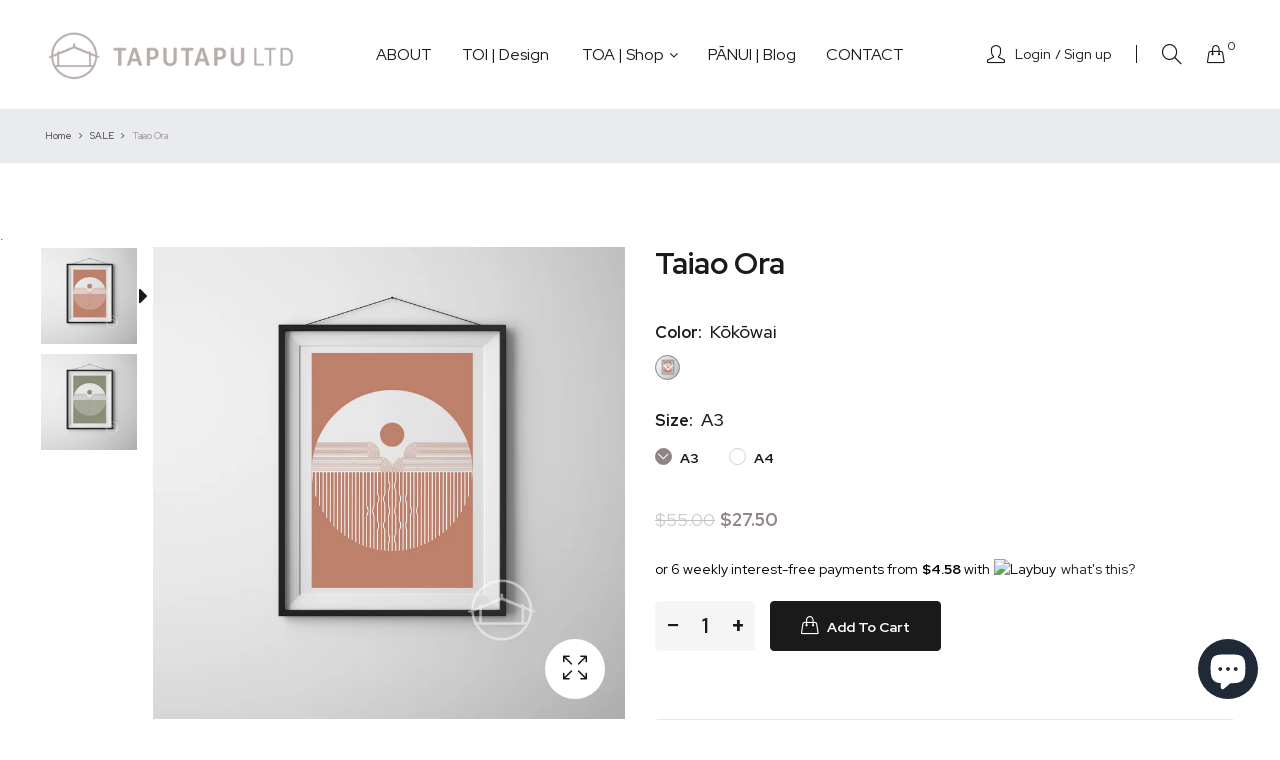

--- FILE ---
content_type: text/html; charset=utf-8
request_url: https://www.taputapu.co.nz/products/taiao-ora?variant=43534699331783
body_size: 42443
content:
<!doctype html>
<html class="no-js" lang="en">
<head>
    <script type="application/vnd.locksmith+json" data-locksmith>{"version":"v173","locked":false,"initialized":true,"scope":"product","access_granted":true,"access_denied":false,"requires_customer":false,"manual_lock":false,"remote_lock":false,"has_timeout":false,"remote_rendered":null,"hide_resource":false,"hide_links_to_resource":false,"transparent":true,"locks":{"all":[],"opened":[]},"keys":[],"keys_signature":"3d380d2b0a8dc7ee242a7d36ecf346caa0369306a8ea854fdd7b5003163dc524","state":{"template":"product","theme":127483084999,"product":"taiao-ora","collection":null,"page":null,"blog":null,"article":null,"app":null},"now":1768351272,"path":"\/products\/taiao-ora","locale_root_url":"\/","canonical_url":"https:\/\/www.taputapu.co.nz\/products\/taiao-ora","customer_id":null,"customer_id_signature":"3d380d2b0a8dc7ee242a7d36ecf346caa0369306a8ea854fdd7b5003163dc524","cart":null}</script><script data-locksmith>!function(){var require=undefined,reqwest=function(){function succeed(e){var t=protocolRe.exec(e.url);return t=t&&t[1]||context.location.protocol,httpsRe.test(t)?twoHundo.test(e.request.status):!!e.request.response}function handleReadyState(e,t,n){return function(){return e._aborted?n(e.request):e._timedOut?n(e.request,"Request is aborted: timeout"):void(e.request&&4==e.request[readyState]&&(e.request.onreadystatechange=noop,succeed(e)?t(e.request):n(e.request)))}}function setHeaders(e,t){var n,s=t.headers||{};s.Accept=s.Accept||defaultHeaders.accept[t.type]||defaultHeaders.accept["*"];var r="undefined"!=typeof FormData&&t.data instanceof FormData;for(n in!t.crossOrigin&&!s[requestedWith]&&(s[requestedWith]=defaultHeaders.requestedWith),!s[contentType]&&!r&&(s[contentType]=t.contentType||defaultHeaders.contentType),s)s.hasOwnProperty(n)&&"setRequestHeader"in e&&e.setRequestHeader(n,s[n])}function setCredentials(e,t){"undefined"!=typeof t.withCredentials&&"undefined"!=typeof e.withCredentials&&(e.withCredentials=!!t.withCredentials)}function generalCallback(e){lastValue=e}function urlappend(e,t){return e+(/[?]/.test(e)?"&":"?")+t}function handleJsonp(e,t,n,s){var r=uniqid++,a=e.jsonpCallback||"callback",o=e.jsonpCallbackName||reqwest.getcallbackPrefix(r),i=new RegExp("((^|[?]|&)"+a+")=([^&]+)"),l=s.match(i),c=doc.createElement("script"),u=0,d=-1!==navigator.userAgent.indexOf("MSIE 10.0");return l?"?"===l[3]?s=s.replace(i,"$1="+o):o=l[3]:s=urlappend(s,a+"="+o),context[o]=generalCallback,c.type="text/javascript",c.src=s,c.async=!0,"undefined"!=typeof c.onreadystatechange&&!d&&(c.htmlFor=c.id="_reqwest_"+r),c.onload=c.onreadystatechange=function(){if(c[readyState]&&"complete"!==c[readyState]&&"loaded"!==c[readyState]||u)return!1;c.onload=c.onreadystatechange=null,c.onclick&&c.onclick(),t(lastValue),lastValue=undefined,head.removeChild(c),u=1},head.appendChild(c),{abort:function(){c.onload=c.onreadystatechange=null,n({},"Request is aborted: timeout",{}),lastValue=undefined,head.removeChild(c),u=1}}}function getRequest(e,t){var n,s=this.o,r=(s.method||"GET").toUpperCase(),a="string"==typeof s?s:s.url,o=!1!==s.processData&&s.data&&"string"!=typeof s.data?reqwest.toQueryString(s.data):s.data||null,i=!1;return("jsonp"==s.type||"GET"==r)&&o&&(a=urlappend(a,o),o=null),"jsonp"==s.type?handleJsonp(s,e,t,a):((n=s.xhr&&s.xhr(s)||xhr(s)).open(r,a,!1!==s.async),setHeaders(n,s),setCredentials(n,s),context[xDomainRequest]&&n instanceof context[xDomainRequest]?(n.onload=e,n.onerror=t,n.onprogress=function(){},i=!0):n.onreadystatechange=handleReadyState(this,e,t),s.before&&s.before(n),i?setTimeout(function(){n.send(o)},200):n.send(o),n)}function Reqwest(e,t){this.o=e,this.fn=t,init.apply(this,arguments)}function setType(e){return null===e?undefined:e.match("json")?"json":e.match("javascript")?"js":e.match("text")?"html":e.match("xml")?"xml":void 0}function init(o,fn){function complete(e){for(o.timeout&&clearTimeout(self.timeout),self.timeout=null;0<self._completeHandlers.length;)self._completeHandlers.shift()(e)}function success(resp){var type=o.type||resp&&setType(resp.getResponseHeader("Content-Type"));resp="jsonp"!==type?self.request:resp;var filteredResponse=globalSetupOptions.dataFilter(resp.responseText,type),r=filteredResponse;try{resp.responseText=r}catch(e){}if(r)switch(type){case"json":try{resp=context.JSON?context.JSON.parse(r):eval("("+r+")")}catch(err){return error(resp,"Could not parse JSON in response",err)}break;case"js":resp=eval(r);break;case"html":resp=r;break;case"xml":resp=resp.responseXML&&resp.responseXML.parseError&&resp.responseXML.parseError.errorCode&&resp.responseXML.parseError.reason?null:resp.responseXML}for(self._responseArgs.resp=resp,self._fulfilled=!0,fn(resp),self._successHandler(resp);0<self._fulfillmentHandlers.length;)resp=self._fulfillmentHandlers.shift()(resp);complete(resp)}function timedOut(){self._timedOut=!0,self.request.abort()}function error(e,t,n){for(e=self.request,self._responseArgs.resp=e,self._responseArgs.msg=t,self._responseArgs.t=n,self._erred=!0;0<self._errorHandlers.length;)self._errorHandlers.shift()(e,t,n);complete(e)}this.url="string"==typeof o?o:o.url,this.timeout=null,this._fulfilled=!1,this._successHandler=function(){},this._fulfillmentHandlers=[],this._errorHandlers=[],this._completeHandlers=[],this._erred=!1,this._responseArgs={};var self=this;fn=fn||function(){},o.timeout&&(this.timeout=setTimeout(function(){timedOut()},o.timeout)),o.success&&(this._successHandler=function(){o.success.apply(o,arguments)}),o.error&&this._errorHandlers.push(function(){o.error.apply(o,arguments)}),o.complete&&this._completeHandlers.push(function(){o.complete.apply(o,arguments)}),this.request=getRequest.call(this,success,error)}function reqwest(e,t){return new Reqwest(e,t)}function normalize(e){return e?e.replace(/\r?\n/g,"\r\n"):""}function serial(e,t){var n,s,r,a,o=e.name,i=e.tagName.toLowerCase(),l=function(e){e&&!e.disabled&&t(o,normalize(e.attributes.value&&e.attributes.value.specified?e.value:e.text))};if(!e.disabled&&o)switch(i){case"input":/reset|button|image|file/i.test(e.type)||(n=/checkbox/i.test(e.type),s=/radio/i.test(e.type),r=e.value,(!n&&!s||e.checked)&&t(o,normalize(n&&""===r?"on":r)));break;case"textarea":t(o,normalize(e.value));break;case"select":if("select-one"===e.type.toLowerCase())l(0<=e.selectedIndex?e.options[e.selectedIndex]:null);else for(a=0;e.length&&a<e.length;a++)e.options[a].selected&&l(e.options[a])}}function eachFormElement(){var e,t,a=this,n=function(e,t){var n,s,r;for(n=0;n<t.length;n++)for(r=e[byTag](t[n]),s=0;s<r.length;s++)serial(r[s],a)};for(t=0;t<arguments.length;t++)e=arguments[t],/input|select|textarea/i.test(e.tagName)&&serial(e,a),n(e,["input","select","textarea"])}function serializeQueryString(){return reqwest.toQueryString(reqwest.serializeArray.apply(null,arguments))}function serializeHash(){var n={};return eachFormElement.apply(function(e,t){e in n?(n[e]&&!isArray(n[e])&&(n[e]=[n[e]]),n[e].push(t)):n[e]=t},arguments),n}function buildParams(e,t,n,s){var r,a,o,i=/\[\]$/;if(isArray(t))for(a=0;t&&a<t.length;a++)o=t[a],n||i.test(e)?s(e,o):buildParams(e+"["+("object"==typeof o?a:"")+"]",o,n,s);else if(t&&"[object Object]"===t.toString())for(r in t)buildParams(e+"["+r+"]",t[r],n,s);else s(e,t)}var context=this,XHR2;if("window"in context)var doc=document,byTag="getElementsByTagName",head=doc[byTag]("head")[0];else try{XHR2=require("xhr2")}catch(ex){throw new Error("Peer dependency `xhr2` required! Please npm install xhr2")}var httpsRe=/^http/,protocolRe=/(^\w+):\/\//,twoHundo=/^(20\d|1223)$/,readyState="readyState",contentType="Content-Type",requestedWith="X-Requested-With",uniqid=0,callbackPrefix="reqwest_"+ +new Date,lastValue,xmlHttpRequest="XMLHttpRequest",xDomainRequest="XDomainRequest",noop=function(){},isArray="function"==typeof Array.isArray?Array.isArray:function(e){return e instanceof Array},defaultHeaders={contentType:"application/x-www-form-urlencoded",requestedWith:xmlHttpRequest,accept:{"*":"text/javascript, text/html, application/xml, text/xml, */*",xml:"application/xml, text/xml",html:"text/html",text:"text/plain",json:"application/json, text/javascript",js:"application/javascript, text/javascript"}},xhr=function(e){if(!0!==e.crossOrigin)return context[xmlHttpRequest]?new XMLHttpRequest:XHR2?new XHR2:new ActiveXObject("Microsoft.XMLHTTP");var t=context[xmlHttpRequest]?new XMLHttpRequest:null;if(t&&"withCredentials"in t)return t;if(context[xDomainRequest])return new XDomainRequest;throw new Error("Browser does not support cross-origin requests")},globalSetupOptions={dataFilter:function(e){return e}};return Reqwest.prototype={abort:function(){this._aborted=!0,this.request.abort()},retry:function(){init.call(this,this.o,this.fn)},then:function(e,t){return e=e||function(){},t=t||function(){},this._fulfilled?this._responseArgs.resp=e(this._responseArgs.resp):this._erred?t(this._responseArgs.resp,this._responseArgs.msg,this._responseArgs.t):(this._fulfillmentHandlers.push(e),this._errorHandlers.push(t)),this},always:function(e){return this._fulfilled||this._erred?e(this._responseArgs.resp):this._completeHandlers.push(e),this},fail:function(e){return this._erred?e(this._responseArgs.resp,this._responseArgs.msg,this._responseArgs.t):this._errorHandlers.push(e),this},"catch":function(e){return this.fail(e)}},reqwest.serializeArray=function(){var n=[];return eachFormElement.apply(function(e,t){n.push({name:e,value:t})},arguments),n},reqwest.serialize=function(){if(0===arguments.length)return"";var e,t=Array.prototype.slice.call(arguments,0);return(e=t.pop())&&e.nodeType&&t.push(e)&&(e=null),e&&(e=e.type),("map"==e?serializeHash:"array"==e?reqwest.serializeArray:serializeQueryString).apply(null,t)},reqwest.toQueryString=function(e,t){var n,s,r=t||!1,a=[],o=encodeURIComponent,i=function(e,t){t="function"==typeof t?t():null==t?"":t,a[a.length]=o(e)+"="+o(t)};if(isArray(e))for(s=0;e&&s<e.length;s++)i(e[s].name,e[s].value);else for(n in e)e.hasOwnProperty(n)&&buildParams(n,e[n],r,i);return a.join("&").replace(/%20/g,"+")},reqwest.getcallbackPrefix=function(){return callbackPrefix},reqwest.compat=function(e,t){return e&&(e.type&&(e.method=e.type)&&delete e.type,e.dataType&&(e.type=e.dataType),e.jsonpCallback&&(e.jsonpCallbackName=e.jsonpCallback)&&delete e.jsonpCallback,e.jsonp&&(e.jsonpCallback=e.jsonp)),new Reqwest(e,t)},reqwest.ajaxSetup=function(e){for(var t in e=e||{})globalSetupOptions[t]=e[t]},reqwest}();
/*!
  * Reqwest! A general purpose XHR connection manager
  * license MIT (c) Dustin Diaz 2015
  * https://github.com/ded/reqwest
  */!function(){var o=window.Locksmith={},e=document.querySelector('script[type="application/vnd.locksmith+json"]'),n=e&&e.innerHTML;if(o.state={},o.util={},o.loading=!1,n)try{o.state=JSON.parse(n)}catch(u){}if(document.addEventListener&&document.querySelector){var s,r,a,t=[76,79,67,75,83,77,73,84,72,49,49],i=function(){r=t.slice(0)},l="style",c=function(e){e&&27!==e.keyCode&&"click"!==e.type||(document.removeEventListener("keydown",c),document.removeEventListener("click",c),s&&document.body.removeChild(s),s=null)};i(),document.addEventListener("keyup",function(e){if(e.keyCode===r[0]){if(clearTimeout(a),r.shift(),0<r.length)return void(a=setTimeout(i,1e3));i(),c(),(s=document.createElement("div"))[l].width="50%",s[l].maxWidth="1000px",s[l].height="85%",s[l].border="1px rgba(0, 0, 0, 0.2) solid",s[l].background="rgba(255, 255, 255, 0.99)",s[l].borderRadius="4px",s[l].position="fixed",s[l].top="50%",s[l].left="50%",s[l].transform="translateY(-50%) translateX(-50%)",s[l].boxShadow="0 2px 5px rgba(0, 0, 0, 0.3), 0 0 100vh 100vw rgba(0, 0, 0, 0.5)",s[l].zIndex="2147483645";var t=document.createElement("textarea");t.value=JSON.stringify(JSON.parse(n),null,2),t[l].border="none",t[l].display="block",t[l].boxSizing="border-box",t[l].width="100%",t[l].height="100%",t[l].background="transparent",t[l].padding="22px",t[l].fontFamily="monospace",t[l].fontSize="14px",t[l].color="#333",t[l].resize="none",t[l].outline="none",t.readOnly=!0,s.appendChild(t),document.body.appendChild(s),t.addEventListener("click",function(e){e.stopImmediatePropagation()}),t.select(),document.addEventListener("keydown",c),document.addEventListener("click",c)}})}o.isEmbedded=-1!==window.location.search.indexOf("_ab=0&_fd=0&_sc=1"),o.path=o.state.path||window.location.pathname,o.basePath=o.state.locale_root_url.concat("/apps/locksmith").replace(/^\/\//,"/"),o.reloading=!1,o.util.console=window.console||{log:function(){},error:function(){}},o.util.makeUrl=function(e,t){var n,s=o.basePath+e,r=[],a=o.cache();for(n in a)r.push(n+"="+encodeURIComponent(a[n]));for(n in t)r.push(n+"="+encodeURIComponent(t[n]));return o.state.customer_id&&(r.push("customer_id="+encodeURIComponent(o.state.customer_id)),r.push("customer_id_signature="+encodeURIComponent(o.state.customer_id_signature))),s+=(-1===s.indexOf("?")?"?":"&")+r.join("&")},o._initializeCallbacks=[],o.on=function(e,t){if("initialize"!==e)throw'Locksmith.on() currently only supports the "initialize" event';o._initializeCallbacks.push(t)},o.initializeSession=function(e){if(!o.isEmbedded){var t=!1,n=!0,s=!0;(e=e||{}).silent&&(s=n=!(t=!0)),o.ping({silent:t,spinner:n,reload:s,callback:function(){o._initializeCallbacks.forEach(function(e){e()})}})}},o.cache=function(e){var t={};try{var n=function r(e){return(document.cookie.match("(^|; )"+e+"=([^;]*)")||0)[2]};t=JSON.parse(decodeURIComponent(n("locksmith-params")||"{}"))}catch(u){}if(e){for(var s in e)t[s]=e[s];document.cookie="locksmith-params=; expires=Thu, 01 Jan 1970 00:00:00 GMT; path=/",document.cookie="locksmith-params="+encodeURIComponent(JSON.stringify(t))+"; path=/"}return t},o.cache.cart=o.state.cart,o.cache.cartLastSaved=null,o.params=o.cache(),o.util.reload=function(){o.reloading=!0;try{window.location.href=window.location.href.replace(/#.*/,"")}catch(u){o.util.console.error("Preferred reload method failed",u),window.location.reload()}},o.cache.saveCart=function(e){if(!o.cache.cart||o.cache.cart===o.cache.cartLastSaved)return e?e():null;var t=o.cache.cartLastSaved;o.cache.cartLastSaved=o.cache.cart,reqwest({url:"/cart/update.json",method:"post",type:"json",data:{attributes:{locksmith:o.cache.cart}},complete:e,error:function(e){if(o.cache.cartLastSaved=t,!o.reloading)throw e}})},o.util.spinnerHTML='<style>body{background:#FFF}@keyframes spin{from{transform:rotate(0deg)}to{transform:rotate(360deg)}}#loading{display:flex;width:100%;height:50vh;color:#777;align-items:center;justify-content:center}#loading .spinner{display:block;animation:spin 600ms linear infinite;position:relative;width:50px;height:50px}#loading .spinner-ring{stroke:currentColor;stroke-dasharray:100%;stroke-width:2px;stroke-linecap:round;fill:none}</style><div id="loading"><div class="spinner"><svg width="100%" height="100%"><svg preserveAspectRatio="xMinYMin"><circle class="spinner-ring" cx="50%" cy="50%" r="45%"></circle></svg></svg></div></div>',o.util.clobberBody=function(e){document.body.innerHTML=e},o.util.clobberDocument=function(e){e.responseText&&(e=e.responseText),document.documentElement&&document.removeChild(document.documentElement);var t=document.open("text/html","replace");t.writeln(e),t.close(),setTimeout(function(){var e=t.querySelector("[autofocus]");e&&e.focus()},100)},o.util.serializeForm=function(e){if(e&&"FORM"===e.nodeName){var t,n,s={};for(t=e.elements.length-1;0<=t;t-=1)if(""!==e.elements[t].name)switch(e.elements[t].nodeName){case"INPUT":switch(e.elements[t].type){default:case"text":case"hidden":case"password":case"button":case"reset":case"submit":s[e.elements[t].name]=e.elements[t].value;break;case"checkbox":case"radio":e.elements[t].checked&&(s[e.elements[t].name]=e.elements[t].value);break;case"file":}break;case"TEXTAREA":s[e.elements[t].name]=e.elements[t].value;break;case"SELECT":switch(e.elements[t].type){case"select-one":s[e.elements[t].name]=e.elements[t].value;break;case"select-multiple":for(n=e.elements[t].options.length-1;0<=n;n-=1)e.elements[t].options[n].selected&&(s[e.elements[t].name]=e.elements[t].options[n].value)}break;case"BUTTON":switch(e.elements[t].type){case"reset":case"submit":case"button":s[e.elements[t].name]=e.elements[t].value}}return s}},o.util.on=function(e,a,o,t){t=t||document;var i="locksmith-"+e+a,n=function(e){var t=e.target,n=e.target.parentElement,s=t.className.baseVal||t.className||"",r=n.className.baseVal||n.className||"";("string"==typeof s&&-1!==s.split(/\s+/).indexOf(a)||"string"==typeof r&&-1!==r.split(/\s+/).indexOf(a))&&!e[i]&&(e[i]=!0,o(e))};t.attachEvent?t.attachEvent(e,n):t.addEventListener(e,n,!1)},o.util.enableActions=function(e){o.util.on("click","locksmith-action",function(e){e.preventDefault();var t=e.target;t.dataset.confirmWith&&!confirm(t.dataset.confirmWith)||(t.disabled=!0,t.innerText=t.dataset.disableWith,o.post("/action",t.dataset.locksmithParams,{spinner:!1,type:"text",success:function(e){(e=JSON.parse(e.responseText)).message&&alert(e.message),o.util.reload()}}))},e)},o.util.inject=function(e,t){var n=["data","locksmith","append"];if(-1!==t.indexOf(n.join("-"))){var s=document.createElement("div");s.innerHTML=t,e.appendChild(s)}else e.innerHTML=t;var r,a,o=e.querySelectorAll("script");for(a=0;a<o.length;++a){r=o[a];var i=document.createElement("script");if(r.type&&(i.type=r.type),r.src)i.src=r.src;else{var l=document.createTextNode(r.innerHTML);i.appendChild(l)}e.appendChild(i)}var c=e.querySelector("[autofocus]");c&&c.focus()},o.post=function(e,t,n){!1!==(n=n||{}).spinner&&o.util.clobberBody(o.util.spinnerHTML);var s={};n.container===document?(s.layout=1,n.success=function(e){document.getElementById(n.container);o.util.clobberDocument(e)}):n.container&&(s.layout=0,n.success=function(e){var t=document.getElementById(n.container);o.util.inject(t,e),t.id===t.firstChild.id&&t.parentElement.replaceChild(t.firstChild,t)}),n.form_type&&(t.form_type=n.form_type),o.loading=!0;var r=o.util.makeUrl(e,s);reqwest({url:r,method:"post",type:n.type||"html",data:t,complete:function(){o.loading=!1},error:function(e){if(!o.reloading)if("dashboard.weglot.com"!==window.location.host){if(!n.silent)throw alert("Something went wrong! Please refresh and try again."),e;console.error(e)}else console.error(e)},success:n.success||o.util.clobberDocument})},o.postResource=function(e,t){e.path=o.path,e.search=window.location.search,e.state=o.state,e.passcode&&(e.passcode=e.passcode.trim()),e.email&&(e.email=e.email.trim()),e.state.cart=o.cache.cart,e.locksmith_json=o.jsonTag,e.locksmith_json_signature=o.jsonTagSignature,o.post("/resource",e,t)},o.ping=function(e){if(!o.isEmbedded){e=e||{};var t=function(){e.reload?o.util.reload():"function"==typeof e.callback&&e.callback()};o.post("/ping",{path:o.path,search:window.location.search,state:o.state},{spinner:!!e.spinner,silent:"undefined"==typeof e.silent||e.silent,type:"text",success:function(e){(e=JSON.parse(e.responseText)).messages&&0<e.messages.length&&o.showMessages(e.messages),e.cart&&o.cache.cart!==e.cart?(o.cache.cart=e.cart,o.cache.saveCart(function(){t(),e.cart&&e.cart.match(/^.+:/)&&o.util.reload()})):t()}})}},o.timeoutMonitor=function(){var e=o.cache.cart;o.ping({callback:function(){e!==o.cache.cart||setTimeout(function(){o.timeoutMonitor()},6e4)}})},o.showMessages=function(e){var t=document.createElement("div");t.style.position="fixed",t.style.left=0,t.style.right=0,t.style.bottom="-50px",t.style.opacity=0,t.style.background="#191919",t.style.color="#ddd",t.style.transition="bottom 0.2s, opacity 0.2s",t.style.zIndex=999999,t.innerHTML="        <style>          .locksmith-ab .locksmith-b { display: none; }          .locksmith-ab.toggled .locksmith-b { display: flex; }          .locksmith-ab.toggled .locksmith-a { display: none; }          .locksmith-flex { display: flex; flex-wrap: wrap; justify-content: space-between; align-items: center; padding: 10px 20px; }          .locksmith-message + .locksmith-message { border-top: 1px #555 solid; }          .locksmith-message a { color: inherit; font-weight: bold; }          .locksmith-message a:hover { color: inherit; opacity: 0.8; }          a.locksmith-ab-toggle { font-weight: inherit; text-decoration: underline; }          .locksmith-text { flex-grow: 1; }          .locksmith-cta { flex-grow: 0; text-align: right; }          .locksmith-cta button { transform: scale(0.8); transform-origin: left; }          .locksmith-cta > * { display: block; }          .locksmith-cta > * + * { margin-top: 10px; }          .locksmith-message a.locksmith-close { flex-grow: 0; text-decoration: none; margin-left: 15px; font-size: 30px; font-family: monospace; display: block; padding: 2px 10px; }                    @media screen and (max-width: 600px) {            .locksmith-wide-only { display: none !important; }            .locksmith-flex { padding: 0 15px; }            .locksmith-flex > * { margin-top: 5px; margin-bottom: 5px; }            .locksmith-cta { text-align: left; }          }                    @media screen and (min-width: 601px) {            .locksmith-narrow-only { display: none !important; }          }        </style>      "+e.map(function(e){return'<div class="locksmith-message">'+e+"</div>"}).join(""),document.body.appendChild(t),document.body.style.position="relative",document.body.parentElement.style.paddingBottom=t.offsetHeight+"px",setTimeout(function(){t.style.bottom=0,t.style.opacity=1},50),o.util.on("click","locksmith-ab-toggle",function(e){e.preventDefault();for(var t=e.target.parentElement;-1===t.className.split(" ").indexOf("locksmith-ab");)t=t.parentElement;-1!==t.className.split(" ").indexOf("toggled")?t.className=t.className.replace("toggled",""):t.className=t.className+" toggled"}),o.util.enableActions(t)}}()}();</script>
      <script data-locksmith>Locksmith.cache.cart=null</script>


  <script data-locksmith>Locksmith.jsonTag="\u003cscript type=\"application\/vnd.locksmith+json\" data-locksmith\u003e{\"version\":\"v173\",\"locked\":false,\"initialized\":true,\"scope\":\"product\",\"access_granted\":true,\"access_denied\":false,\"requires_customer\":false,\"manual_lock\":false,\"remote_lock\":false,\"has_timeout\":false,\"remote_rendered\":null,\"hide_resource\":false,\"hide_links_to_resource\":false,\"transparent\":true,\"locks\":{\"all\":[],\"opened\":[]},\"keys\":[],\"keys_signature\":\"3d380d2b0a8dc7ee242a7d36ecf346caa0369306a8ea854fdd7b5003163dc524\",\"state\":{\"template\":\"product\",\"theme\":127483084999,\"product\":\"taiao-ora\",\"collection\":null,\"page\":null,\"blog\":null,\"article\":null,\"app\":null},\"now\":1768351272,\"path\":\"\\\/products\\\/taiao-ora\",\"locale_root_url\":\"\\\/\",\"canonical_url\":\"https:\\\/\\\/www.taputapu.co.nz\\\/products\\\/taiao-ora\",\"customer_id\":null,\"customer_id_signature\":\"3d380d2b0a8dc7ee242a7d36ecf346caa0369306a8ea854fdd7b5003163dc524\",\"cart\":null}\u003c\/script\u003e";Locksmith.jsonTagSignature="509ec3f462b1a51a39fd8827ad7023deb018b61fd28f4f632ba8dd65ec30d30e"</script>
    <meta charset="utf-8">
    <meta http-equiv="X-UA-Compatible" content="IE=edge">
    <meta name="viewport" content="width=device-width,initial-scale=1">
    <meta name="theme-color" content="#8f8683">
  <!-- Google Tag Manager -->
<script>(function(w,d,s,l,i){w[l]=w[l]||[];w[l].push({'gtm.start':
new Date().getTime(),event:'gtm.js'});var f=d.getElementsByTagName(s)[0],
j=d.createElement(s),dl=l!='dataLayer'?'&l='+l:'';j.async=true;j.src=
'https://www.googletagmanager.com/gtm.js?id='+i+dl;f.parentNode.insertBefore(j,f);
})(window,document,'script','dataLayer','GTM-5MT5TG3S');</script>
<!-- End Google Tag Manager -->
    <link rel="canonical" href="https://www.taputapu.co.nz/products/taiao-ora">
    
        <link rel="shortcut icon" href="//www.taputapu.co.nz/cdn/shop/files/fav-ico_32x32.png?v=1632288010" type="image/png">
        <!-- iPad icons -->
        <link rel="apple-touch-icon-precomposed" href="//www.taputapu.co.nz/cdn/shop/files/fav-ico_48x48.png?v=1632288010" type="image/png">
        <link rel="nokia-touch-icon" href="//www.taputapu.co.nz/cdn/shop/files/fav-ico_48x48.png?v=1632288010" type="image/png">
    
    
    <title>
        Taiao Ora
        
        
        &ndash; Taputapu
    </title>
    
<meta name="description" content="Taiao ora embodies the essence of a tranquil environment where the interconnected forces of Papatūānuku, Tāwhirimātea, Ranginui, and Tamanuiterā harmoniously converge. Through the intricate line work, the artwork evokes a sense of balance and unity. This design serves as a reminder for us to nurture the balance of thes">

    <!-- /snippets/social-meta-tags.liquid -->
<meta property="og:site_name" content="Taputapu">
<meta property="og:url" content="https://www.taputapu.co.nz/products/taiao-ora"><meta property="og:title" content="Taiao Ora">
<meta property="og:type" content="product">
<meta property="og:description" content="Taiao ora embodies the essence of a tranquil environment where the interconnected forces of Papatūānuku, Tāwhirimātea, Ranginui, and Tamanuiterā harmoniously converge. Through the intricate line work, the artwork evokes a sense of balance and unity. This design serves as a reminder for us to nurture the balance of thes">
<meta property="og:price:amount" content="20.00">
<meta property="og:price:currency" content="NZD">
<meta property="og:image" content="http://www.taputapu.co.nz/cdn/shop/files/4_1024x1024.png?v=1700901021"><meta property="og:image" content="http://www.taputapu.co.nz/cdn/shop/files/3_80a191cd-7925-494e-96dd-47a53bfc7a8a_1024x1024.png?v=1700901021">
<meta property="og:image:secure_url" content="https://www.taputapu.co.nz/cdn/shop/files/4_1024x1024.png?v=1700901021"><meta property="og:image:secure_url" content="https://www.taputapu.co.nz/cdn/shop/files/3_80a191cd-7925-494e-96dd-47a53bfc7a8a_1024x1024.png?v=1700901021">
<meta name="twitter:site" content="@">
<meta name="twitter:card" content="summary_large_image"><meta name="twitter:title" content="Taiao Ora">
<meta name="twitter:description" content="Taiao ora embodies the essence of a tranquil environment where the interconnected forces of Papatūānuku, Tāwhirimātea, Ranginui, and Tamanuiterā harmoniously converge. Through the intricate line work, the artwork evokes a sense of balance and unity. This design serves as a reminder for us to nurture the balance of thes">

    
<style data-shopify>

  :root {
    --vela-color-primary:            #8f8683;
    --vela-color-secondary:          #8f8683;
    --vela-border-color:             #d6cdc9;
    --vela-body-bg:                  #ffffff;
    
    --vela-text-color-primary:       #444444;
    --vela-text-color-secondary:     #1a1a1a;
    --vela-text-color-banner:        #666666;
    
    --vela-border-main:              1px solid var(--vela-border-color);
    --vela-gutter-width:             30px;
    
    --vela-font-family:              Red Hat Display;
    --vela-font-family-secondary:    Red Hat Display;
    --vela-font-icon:                "FontAwesome";
    
    --vela-topbar-bgcolor:           #f5f5f5;
    --vela-topbar-textcolor:         #666666;
    
    --vela-header-bgcolor:           #ffffff;
    --vela-header-textcolor:         #1a1a1a;
    --vela-footer-bgcolor:           #1a1a1a;
    --vela-footer-titlecolor:        #ffffff;
    --vela-footer-textcolor:         #999999;
    
    --vela-breadcrumb-bgcolor:           #eaebef;
    --vela-breadcrumb-linkcolor:         #444444;
    --vela-breadcrumb-textcolor:         #999999;
    --vela-breadcrumb-headingcolor:         #1a1a1a;
    
    --vela-font-size:                14px;
    --vela-heading-color:		  var(--vela-text-color-secondary);

    --newslettermodal:  url(//www.taputapu.co.nz/cdn/shop/t/5/assets/newslettermodal.png?v=99767819957284326881700558166);
    --icon_loading: url(//www.taputapu.co.nz/cdn/shop/t/5/assets/loading.gif?v=47373580461733618591632268751);
    --icon_close: url(//www.taputapu.co.nz/cdn/shop/t/5/assets/velaClose.png?v=121253005341505273761632268757);
    
        --button_one_txtcolor: #ffffff;
        --button_one_bgcolor : #1a1a1a;
        --button_one_bordercolor: #1a1a1a;
        --button_one_bgcolor_hover: #c9b4a3;
        --button_one_bordercolor_hover : #c9b4a3;
        --button_one_txtcolor_hover: #ffffff;

       
        --btnpro_txtcolor: #1a1a1a;
        --btnpro_bgcolor: #ffffff;
        --btnpro_bordercolor: #ffffff;
        --btnpro_bgcolor_hover: #c9b4a3;
        --btnpro_bordercolor_hover: #c9b4a3;
        --btnpro_txtcolor_hover: #ffffff;


        --addtocart_txtcolor: #ffffff;
        --addtocart_bgcolor: #1a1a1a;
        --addtocart_bordercolor: #1a1a1a;
        --addtocart_txtcolor_hover: #ffffff;
        --addtocart_bgcolor_hover: #c9b4a3;
        --addtocart_bordercolor_hover: #c9b4a3;


        --velamenu-bgcolor:              #ffffff;
        --velamenu-linkcolor:            #1a1a1a;
        --velamenu-linkcolor-hover:      #b5aca9;
        --velamenu-fontsize:             16px;
        --velasubmenu-bgcolor:           #ffffff;
        --velasubmenu-linkcolor:         #888888;
        --velasubmenu-linkcolor-hover:   #333333;
        --velasubmenu-fontsize:          14px;

</style>

    <link href="//www.taputapu.co.nz/cdn/shop/t/5/assets/vela-fonts.css?v=50895076666164974201696282029" rel="stylesheet" type="text/css" media="all" />
<link href="//www.taputapu.co.nz/cdn/shop/t/5/assets/plugin.css?v=180580606563927132261632268752" rel="stylesheet" type="text/css" media="all" />

<link href="//www.taputapu.co.nz/cdn/shop/t/5/assets/vela-site.css?v=42846849465831984081657084409" rel="stylesheet" type="text/css" media="all" />
    <script src="//www.taputapu.co.nz/cdn/shop/t/5/assets/jquery-3.5.0.min.js?v=1809603447665040241632268749" type="text/javascript"></script>
<script>
    window.money = '${{amount}}';
    window.money_format = '${{amount}} NZD';
    window.currency = 'NZD';
    window.shop_money_format = "${{amount}}";
    window.shop_money_with_currency_format = "${{amount}} NZD";
    window.loading_url = "//www.taputapu.co.nz/cdn/shop/t/5/assets/loading.gif?v=47373580461733618591632268751";
    window.file_url = "//www.taputapu.co.nz/cdn/shop/files/?1188";
    window.asset_url = "//www.taputapu.co.nz/cdn/shop/t/5/assets/?1188";
    window.ajaxcart_type = 'drawer';
    window.newsletter_success = "Thank you for your subscription";
    window.cart_empty = "Your cart is currently empty.";
    window.swatch_enable = true;
    window.swatch_show_unvailable = false;
    window.sidebar_multichoise = true;
    window.float_header = true;
    window.review = true;
    window.currencies = true;
    window.countdown_format = "<ul class='list-unstyle list-inline'><li><span class='number'>%D</span><span>Days</span></li><li><span class='number'>%H</span><span>Hours</span></li><li><span class='number'>%M</span><span>Mins</span></li><li><span class='number'>%S</span><span>Secs</span></li></ul>";
    window.vela = window.vela || {};
    vela.strings = {
        add_to_cart: "Add to Cart",
        sold_out: "Sold Out",
        vendor: "Vendor",
        sku: "SKU",
        availability: "Availability",
        available: "In stock",
        unavailable: "Out Of Stock"
    };
</script>
    <script>window.performance && window.performance.mark && window.performance.mark('shopify.content_for_header.start');</script><meta name="google-site-verification" content="N4IiZQGqdDHuDiF8W_68IopxZ-ksRQ-GvOpRydl2-t4">
<meta id="shopify-digital-wallet" name="shopify-digital-wallet" content="/8227651644/digital_wallets/dialog">
<meta name="shopify-checkout-api-token" content="6de0a40cc0573a1d9d07a1892e17635a">
<meta id="in-context-paypal-metadata" data-shop-id="8227651644" data-venmo-supported="false" data-environment="production" data-locale="en_US" data-paypal-v4="true" data-currency="NZD">
<link rel="alternate" type="application/json+oembed" href="https://www.taputapu.co.nz/products/taiao-ora.oembed">
<script async="async" src="/checkouts/internal/preloads.js?locale=en-NZ"></script>
<link rel="preconnect" href="https://shop.app" crossorigin="anonymous">
<script async="async" src="https://shop.app/checkouts/internal/preloads.js?locale=en-NZ&shop_id=8227651644" crossorigin="anonymous"></script>
<script id="apple-pay-shop-capabilities" type="application/json">{"shopId":8227651644,"countryCode":"NZ","currencyCode":"NZD","merchantCapabilities":["supports3DS"],"merchantId":"gid:\/\/shopify\/Shop\/8227651644","merchantName":"Taputapu","requiredBillingContactFields":["postalAddress","email"],"requiredShippingContactFields":["postalAddress","email"],"shippingType":"shipping","supportedNetworks":["visa","masterCard","amex","jcb"],"total":{"type":"pending","label":"Taputapu","amount":"1.00"},"shopifyPaymentsEnabled":true,"supportsSubscriptions":true}</script>
<script id="shopify-features" type="application/json">{"accessToken":"6de0a40cc0573a1d9d07a1892e17635a","betas":["rich-media-storefront-analytics"],"domain":"www.taputapu.co.nz","predictiveSearch":true,"shopId":8227651644,"locale":"en"}</script>
<script>var Shopify = Shopify || {};
Shopify.shop = "taputapu-design.myshopify.com";
Shopify.locale = "en";
Shopify.currency = {"active":"NZD","rate":"1.0"};
Shopify.country = "NZ";
Shopify.theme = {"name":"Grean Design [210922]","id":127483084999,"schema_name":"Vela Framework","schema_version":"v2.0.0","theme_store_id":null,"role":"main"};
Shopify.theme.handle = "null";
Shopify.theme.style = {"id":null,"handle":null};
Shopify.cdnHost = "www.taputapu.co.nz/cdn";
Shopify.routes = Shopify.routes || {};
Shopify.routes.root = "/";</script>
<script type="module">!function(o){(o.Shopify=o.Shopify||{}).modules=!0}(window);</script>
<script>!function(o){function n(){var o=[];function n(){o.push(Array.prototype.slice.apply(arguments))}return n.q=o,n}var t=o.Shopify=o.Shopify||{};t.loadFeatures=n(),t.autoloadFeatures=n()}(window);</script>
<script>
  window.ShopifyPay = window.ShopifyPay || {};
  window.ShopifyPay.apiHost = "shop.app\/pay";
  window.ShopifyPay.redirectState = null;
</script>
<script id="shop-js-analytics" type="application/json">{"pageType":"product"}</script>
<script defer="defer" async type="module" src="//www.taputapu.co.nz/cdn/shopifycloud/shop-js/modules/v2/client.init-shop-cart-sync_IZsNAliE.en.esm.js"></script>
<script defer="defer" async type="module" src="//www.taputapu.co.nz/cdn/shopifycloud/shop-js/modules/v2/chunk.common_0OUaOowp.esm.js"></script>
<script type="module">
  await import("//www.taputapu.co.nz/cdn/shopifycloud/shop-js/modules/v2/client.init-shop-cart-sync_IZsNAliE.en.esm.js");
await import("//www.taputapu.co.nz/cdn/shopifycloud/shop-js/modules/v2/chunk.common_0OUaOowp.esm.js");

  window.Shopify.SignInWithShop?.initShopCartSync?.({"fedCMEnabled":true,"windoidEnabled":true});

</script>
<script>
  window.Shopify = window.Shopify || {};
  if (!window.Shopify.featureAssets) window.Shopify.featureAssets = {};
  window.Shopify.featureAssets['shop-js'] = {"shop-cart-sync":["modules/v2/client.shop-cart-sync_DLOhI_0X.en.esm.js","modules/v2/chunk.common_0OUaOowp.esm.js"],"init-fed-cm":["modules/v2/client.init-fed-cm_C6YtU0w6.en.esm.js","modules/v2/chunk.common_0OUaOowp.esm.js"],"shop-button":["modules/v2/client.shop-button_BCMx7GTG.en.esm.js","modules/v2/chunk.common_0OUaOowp.esm.js"],"shop-cash-offers":["modules/v2/client.shop-cash-offers_BT26qb5j.en.esm.js","modules/v2/chunk.common_0OUaOowp.esm.js","modules/v2/chunk.modal_CGo_dVj3.esm.js"],"init-windoid":["modules/v2/client.init-windoid_B9PkRMql.en.esm.js","modules/v2/chunk.common_0OUaOowp.esm.js"],"init-shop-email-lookup-coordinator":["modules/v2/client.init-shop-email-lookup-coordinator_DZkqjsbU.en.esm.js","modules/v2/chunk.common_0OUaOowp.esm.js"],"shop-toast-manager":["modules/v2/client.shop-toast-manager_Di2EnuM7.en.esm.js","modules/v2/chunk.common_0OUaOowp.esm.js"],"shop-login-button":["modules/v2/client.shop-login-button_BtqW_SIO.en.esm.js","modules/v2/chunk.common_0OUaOowp.esm.js","modules/v2/chunk.modal_CGo_dVj3.esm.js"],"avatar":["modules/v2/client.avatar_BTnouDA3.en.esm.js"],"pay-button":["modules/v2/client.pay-button_CWa-C9R1.en.esm.js","modules/v2/chunk.common_0OUaOowp.esm.js"],"init-shop-cart-sync":["modules/v2/client.init-shop-cart-sync_IZsNAliE.en.esm.js","modules/v2/chunk.common_0OUaOowp.esm.js"],"init-customer-accounts":["modules/v2/client.init-customer-accounts_DenGwJTU.en.esm.js","modules/v2/client.shop-login-button_BtqW_SIO.en.esm.js","modules/v2/chunk.common_0OUaOowp.esm.js","modules/v2/chunk.modal_CGo_dVj3.esm.js"],"init-shop-for-new-customer-accounts":["modules/v2/client.init-shop-for-new-customer-accounts_JdHXxpS9.en.esm.js","modules/v2/client.shop-login-button_BtqW_SIO.en.esm.js","modules/v2/chunk.common_0OUaOowp.esm.js","modules/v2/chunk.modal_CGo_dVj3.esm.js"],"init-customer-accounts-sign-up":["modules/v2/client.init-customer-accounts-sign-up_D6__K_p8.en.esm.js","modules/v2/client.shop-login-button_BtqW_SIO.en.esm.js","modules/v2/chunk.common_0OUaOowp.esm.js","modules/v2/chunk.modal_CGo_dVj3.esm.js"],"checkout-modal":["modules/v2/client.checkout-modal_C_ZQDY6s.en.esm.js","modules/v2/chunk.common_0OUaOowp.esm.js","modules/v2/chunk.modal_CGo_dVj3.esm.js"],"shop-follow-button":["modules/v2/client.shop-follow-button_XetIsj8l.en.esm.js","modules/v2/chunk.common_0OUaOowp.esm.js","modules/v2/chunk.modal_CGo_dVj3.esm.js"],"lead-capture":["modules/v2/client.lead-capture_DvA72MRN.en.esm.js","modules/v2/chunk.common_0OUaOowp.esm.js","modules/v2/chunk.modal_CGo_dVj3.esm.js"],"shop-login":["modules/v2/client.shop-login_ClXNxyh6.en.esm.js","modules/v2/chunk.common_0OUaOowp.esm.js","modules/v2/chunk.modal_CGo_dVj3.esm.js"],"payment-terms":["modules/v2/client.payment-terms_CNlwjfZz.en.esm.js","modules/v2/chunk.common_0OUaOowp.esm.js","modules/v2/chunk.modal_CGo_dVj3.esm.js"]};
</script>
<script>(function() {
  var isLoaded = false;
  function asyncLoad() {
    if (isLoaded) return;
    isLoaded = true;
    var urls = ["https:\/\/chimpstatic.com\/mcjs-connected\/js\/users\/010da47b9e163f1e5f5445975\/da284b5022b15b226519b467f.js?shop=taputapu-design.myshopify.com","https:\/\/static.rechargecdn.com\/static\/js\/recharge.js?shop=taputapu-design.myshopify.com","https:\/\/cdn1.stamped.io\/files\/widget.min.js?shop=taputapu-design.myshopify.com","https:\/\/design-packs.herokuapp.com\/design_packs_file.js?shop=taputapu-design.myshopify.com","https:\/\/cdn.nfcube.com\/instafeed-7ba4002f838a142ec0b1a82e5a1c095a.js?shop=taputapu-design.myshopify.com","https:\/\/static-us.afterpay.com\/shopify\/afterpay-attract\/afterpay-attract-widget.js?shop=taputapu-design.myshopify.com","https:\/\/static.klaviyo.com\/onsite\/js\/Tq8Hmn\/klaviyo.js?company_id=Tq8Hmn\u0026shop=taputapu-design.myshopify.com"];
    for (var i = 0; i < urls.length; i++) {
      var s = document.createElement('script');
      s.type = 'text/javascript';
      s.async = true;
      s.src = urls[i];
      var x = document.getElementsByTagName('script')[0];
      x.parentNode.insertBefore(s, x);
    }
  };
  if(window.attachEvent) {
    window.attachEvent('onload', asyncLoad);
  } else {
    window.addEventListener('load', asyncLoad, false);
  }
})();</script>
<script id="__st">var __st={"a":8227651644,"offset":46800,"reqid":"88329233-dc82-4765-907d-0181d28d66bb-1768351272","pageurl":"www.taputapu.co.nz\/products\/taiao-ora?variant=43534699331783","u":"4c2ea87d6e01","p":"product","rtyp":"product","rid":7822563541191};</script>
<script>window.ShopifyPaypalV4VisibilityTracking = true;</script>
<script id="captcha-bootstrap">!function(){'use strict';const t='contact',e='account',n='new_comment',o=[[t,t],['blogs',n],['comments',n],[t,'customer']],c=[[e,'customer_login'],[e,'guest_login'],[e,'recover_customer_password'],[e,'create_customer']],r=t=>t.map((([t,e])=>`form[action*='/${t}']:not([data-nocaptcha='true']) input[name='form_type'][value='${e}']`)).join(','),a=t=>()=>t?[...document.querySelectorAll(t)].map((t=>t.form)):[];function s(){const t=[...o],e=r(t);return a(e)}const i='password',u='form_key',d=['recaptcha-v3-token','g-recaptcha-response','h-captcha-response',i],f=()=>{try{return window.sessionStorage}catch{return}},m='__shopify_v',_=t=>t.elements[u];function p(t,e,n=!1){try{const o=window.sessionStorage,c=JSON.parse(o.getItem(e)),{data:r}=function(t){const{data:e,action:n}=t;return t[m]||n?{data:e,action:n}:{data:t,action:n}}(c);for(const[e,n]of Object.entries(r))t.elements[e]&&(t.elements[e].value=n);n&&o.removeItem(e)}catch(o){console.error('form repopulation failed',{error:o})}}const l='form_type',E='cptcha';function T(t){t.dataset[E]=!0}const w=window,h=w.document,L='Shopify',v='ce_forms',y='captcha';let A=!1;((t,e)=>{const n=(g='f06e6c50-85a8-45c8-87d0-21a2b65856fe',I='https://cdn.shopify.com/shopifycloud/storefront-forms-hcaptcha/ce_storefront_forms_captcha_hcaptcha.v1.5.2.iife.js',D={infoText:'Protected by hCaptcha',privacyText:'Privacy',termsText:'Terms'},(t,e,n)=>{const o=w[L][v],c=o.bindForm;if(c)return c(t,g,e,D).then(n);var r;o.q.push([[t,g,e,D],n]),r=I,A||(h.body.append(Object.assign(h.createElement('script'),{id:'captcha-provider',async:!0,src:r})),A=!0)});var g,I,D;w[L]=w[L]||{},w[L][v]=w[L][v]||{},w[L][v].q=[],w[L][y]=w[L][y]||{},w[L][y].protect=function(t,e){n(t,void 0,e),T(t)},Object.freeze(w[L][y]),function(t,e,n,w,h,L){const[v,y,A,g]=function(t,e,n){const i=e?o:[],u=t?c:[],d=[...i,...u],f=r(d),m=r(i),_=r(d.filter((([t,e])=>n.includes(e))));return[a(f),a(m),a(_),s()]}(w,h,L),I=t=>{const e=t.target;return e instanceof HTMLFormElement?e:e&&e.form},D=t=>v().includes(t);t.addEventListener('submit',(t=>{const e=I(t);if(!e)return;const n=D(e)&&!e.dataset.hcaptchaBound&&!e.dataset.recaptchaBound,o=_(e),c=g().includes(e)&&(!o||!o.value);(n||c)&&t.preventDefault(),c&&!n&&(function(t){try{if(!f())return;!function(t){const e=f();if(!e)return;const n=_(t);if(!n)return;const o=n.value;o&&e.removeItem(o)}(t);const e=Array.from(Array(32),(()=>Math.random().toString(36)[2])).join('');!function(t,e){_(t)||t.append(Object.assign(document.createElement('input'),{type:'hidden',name:u})),t.elements[u].value=e}(t,e),function(t,e){const n=f();if(!n)return;const o=[...t.querySelectorAll(`input[type='${i}']`)].map((({name:t})=>t)),c=[...d,...o],r={};for(const[a,s]of new FormData(t).entries())c.includes(a)||(r[a]=s);n.setItem(e,JSON.stringify({[m]:1,action:t.action,data:r}))}(t,e)}catch(e){console.error('failed to persist form',e)}}(e),e.submit())}));const S=(t,e)=>{t&&!t.dataset[E]&&(n(t,e.some((e=>e===t))),T(t))};for(const o of['focusin','change'])t.addEventListener(o,(t=>{const e=I(t);D(e)&&S(e,y())}));const B=e.get('form_key'),M=e.get(l),P=B&&M;t.addEventListener('DOMContentLoaded',(()=>{const t=y();if(P)for(const e of t)e.elements[l].value===M&&p(e,B);[...new Set([...A(),...v().filter((t=>'true'===t.dataset.shopifyCaptcha))])].forEach((e=>S(e,t)))}))}(h,new URLSearchParams(w.location.search),n,t,e,['guest_login'])})(!0,!0)}();</script>
<script integrity="sha256-4kQ18oKyAcykRKYeNunJcIwy7WH5gtpwJnB7kiuLZ1E=" data-source-attribution="shopify.loadfeatures" defer="defer" src="//www.taputapu.co.nz/cdn/shopifycloud/storefront/assets/storefront/load_feature-a0a9edcb.js" crossorigin="anonymous"></script>
<script crossorigin="anonymous" defer="defer" src="//www.taputapu.co.nz/cdn/shopifycloud/storefront/assets/shopify_pay/storefront-65b4c6d7.js?v=20250812"></script>
<script data-source-attribution="shopify.dynamic_checkout.dynamic.init">var Shopify=Shopify||{};Shopify.PaymentButton=Shopify.PaymentButton||{isStorefrontPortableWallets:!0,init:function(){window.Shopify.PaymentButton.init=function(){};var t=document.createElement("script");t.src="https://www.taputapu.co.nz/cdn/shopifycloud/portable-wallets/latest/portable-wallets.en.js",t.type="module",document.head.appendChild(t)}};
</script>
<script data-source-attribution="shopify.dynamic_checkout.buyer_consent">
  function portableWalletsHideBuyerConsent(e){var t=document.getElementById("shopify-buyer-consent"),n=document.getElementById("shopify-subscription-policy-button");t&&n&&(t.classList.add("hidden"),t.setAttribute("aria-hidden","true"),n.removeEventListener("click",e))}function portableWalletsShowBuyerConsent(e){var t=document.getElementById("shopify-buyer-consent"),n=document.getElementById("shopify-subscription-policy-button");t&&n&&(t.classList.remove("hidden"),t.removeAttribute("aria-hidden"),n.addEventListener("click",e))}window.Shopify?.PaymentButton&&(window.Shopify.PaymentButton.hideBuyerConsent=portableWalletsHideBuyerConsent,window.Shopify.PaymentButton.showBuyerConsent=portableWalletsShowBuyerConsent);
</script>
<script>
  function portableWalletsCleanup(e){e&&e.src&&console.error("Failed to load portable wallets script "+e.src);var t=document.querySelectorAll("shopify-accelerated-checkout .shopify-payment-button__skeleton, shopify-accelerated-checkout-cart .wallet-cart-button__skeleton"),e=document.getElementById("shopify-buyer-consent");for(let e=0;e<t.length;e++)t[e].remove();e&&e.remove()}function portableWalletsNotLoadedAsModule(e){e instanceof ErrorEvent&&"string"==typeof e.message&&e.message.includes("import.meta")&&"string"==typeof e.filename&&e.filename.includes("portable-wallets")&&(window.removeEventListener("error",portableWalletsNotLoadedAsModule),window.Shopify.PaymentButton.failedToLoad=e,"loading"===document.readyState?document.addEventListener("DOMContentLoaded",window.Shopify.PaymentButton.init):window.Shopify.PaymentButton.init())}window.addEventListener("error",portableWalletsNotLoadedAsModule);
</script>

<script type="module" src="https://www.taputapu.co.nz/cdn/shopifycloud/portable-wallets/latest/portable-wallets.en.js" onError="portableWalletsCleanup(this)" crossorigin="anonymous"></script>
<script nomodule>
  document.addEventListener("DOMContentLoaded", portableWalletsCleanup);
</script>

<link id="shopify-accelerated-checkout-styles" rel="stylesheet" media="screen" href="https://www.taputapu.co.nz/cdn/shopifycloud/portable-wallets/latest/accelerated-checkout-backwards-compat.css" crossorigin="anonymous">
<style id="shopify-accelerated-checkout-cart">
        #shopify-buyer-consent {
  margin-top: 1em;
  display: inline-block;
  width: 100%;
}

#shopify-buyer-consent.hidden {
  display: none;
}

#shopify-subscription-policy-button {
  background: none;
  border: none;
  padding: 0;
  text-decoration: underline;
  font-size: inherit;
  cursor: pointer;
}

#shopify-subscription-policy-button::before {
  box-shadow: none;
}

      </style>

<script>window.performance && window.performance.mark && window.performance.mark('shopify.content_for_header.end');</script>
<link rel="preload" href="//www.taputapu.co.nz/cdn/shop/t/5/assets/design-pack-styles.css?v=148504728953257082211713673596" as="style">
<link href="//www.taputapu.co.nz/cdn/shop/t/5/assets/design-pack-styles.css?v=148504728953257082211713673596" rel="stylesheet" type="text/css" media="all" /> 
<style>
.laybuy-paragraph {
  margin-top    : 2em;
  display       : -webkit-flex;
  display       : -ms-flexbox;
  display       : flex;
  flex-wrap     : wrap;
  align-items   : center;
  font-size     : 1rem;
  letter-spacing: .05rem;
  line-height   : 2em;
  color         : #000;
  text-transform: none;
}
.laybuy-paragraph .laybuy-logo-and-text {
  display: flex;
  align-items: center;
}
.laybuy-paragraph .laybuy-link-inner {
  text-decoration: unset;
  white-space: nowrap;
  padding-left: 5px;
}
@media (max-width: 450px) {
  .laybuy-paragraph {
    justify-content: center;
  }
}
.laybuy-paragraph > * {
  margin-right: 0.25em;
}
.laybuy-paragraph span.laybuy-money {
  font-weight: 600 !important;
}
.laybuy-paragraph img#laybuy-logo,
.laybuy-paragraph img#laybuy-logo.small,
.laybuy-paragraph img#laybuy-logo.medium {
  height: 21px;
}
.laybuy-paragraph img#laybuy-logo.large {
  height: 24px;
}
.laybuy-paragraph.hide {
  display: none;
}
.laybuy-paragraph .laybuy-text2,
.laybuy-paragraph .max-instalment-price {
    display: none;
}
.laybuy-paragraph.over .laybuy-text2,
.laybuy-paragraph.over .max-instalment-price {
    display: inline-block;
}
#laybuy-popup-wrapper {
  position: fixed;
  display : none;
  z-index : 999999999;
  left    : 0;
  top     : 0;
  right   : 0;
  bottom  : 0;
  overflow: auto;
}
#laybuy-popup-outer {
  display                : -webkit-flex;
  display                : -ms-flexbox;
  display                : flex;
  -webkit-justify-content: center;
  -ms-flex-pack          : center;
  justify-content        : center;
  -webkit-align-content  : center;
  -ms-flex-line-pack     : center;
  align-content          : center;
  -webkit-align-items    : center;
  -ms-flex-align         : center;
  align-items            : center;
  width                  : 100%;
  min-height             : 100%;
  background-color       : rgba(0, 0, 0, 0.3);
}
#laybuy-popup-inner {
  width        : 90vw;
  max-width    : 620px;
  height       : 482px;
  position     : relative;
  border-radius: 0.65em;
}
#laybuy-popup-inner > iframe {
  width     : 100%;
  height    : calc(100% + 3.2em);
  background: transparent;
  border    : 0;
}
@media screen and (max-width: 545px) {
  #laybuy-popup-inner {
    height: 800px;
    margin: 2em 0 0;
  }
}
</style><script type="text/javascript">
var LBConfigs = window.LBConfigs || {};
LBConfigs.product = {
    enable: 1,
    selector: 'div.proPrice.flexRow.flexAlignCenter',
    inject: 2,
    inject_pos: 0,
    with_cent: 1,
    ajaxSelector: 'div.proPrice.flexRow.flexAlignCenter > span#ProductPrice',
    productData: {"id":7822563541191,"title":"Taiao Ora","handle":"taiao-ora","description":"\u003cmeta charset=\"UTF-8\"\u003e\n\u003cdiv title=\"Page 2\"\u003e\n\u003cdiv title=\"Page 2\" class=\"page\"\u003e\n\u003cdiv class=\"layoutArea\"\u003e\n\u003cdiv class=\"column\"\u003e\n\u003cp\u003e\u003cspan\u003e\u003cstrong\u003eTaiao ora\u003c\/strong\u003e embodies the essence of a tranquil environment where the interconnected forces of Papatūānuku, Tāwhirimātea, Ranginui, and Tamanuiterā harmoniously converge. Through the intricate line work, the artwork evokes a sense of balance and unity. This design serves as a reminder for us to nurture the balance of these elements.\u003c\/span\u003e\u003c\/p\u003e\n\u003c\/div\u003e\n\u003c\/div\u003e\n\u003c\/div\u003e\n\u003cp\u003eFeatures: \u003c\/p\u003e\n\u003cul\u003e\n\u003cli\u003e\u003cspan\u003eRecycled paper\u003c\/span\u003e\u003c\/li\u003e\n\u003cli\u003e\u003cspan\u003ePaper size variations A3 or A4\u003c\/span\u003e\u003c\/li\u003e\n\u003cli\u003e\u003cspan\u003eTwo colourways kōkōwai or kawakawa\u003c\/span\u003e\u003c\/li\u003e\n\u003c\/ul\u003e\n\u003cp\u003e\u003cspan\u003eEnjoy your very own Taputapu Toi design print.\u003c\/span\u003e\u003c\/p\u003e\n\u003cp\u003e\u003cspan\u003e*Frame is not included\u003c\/span\u003e\u003c\/p\u003e\n\u003c\/div\u003e","published_at":"2025-01-07T21:08:23+13:00","created_at":"2023-11-19T21:29:03+13:00","vendor":"Taputapu","type":"","tags":["art prints","Design Prints","home decor","prints","taiao","tāniko"],"price":2000,"price_min":2000,"price_max":2750,"available":true,"price_varies":true,"compare_at_price":4000,"compare_at_price_min":4000,"compare_at_price_max":5500,"compare_at_price_varies":true,"variants":[{"id":43534699266247,"title":"Kawakawa \/ A3","option1":"Kawakawa","option2":"A3","option3":null,"sku":"","requires_shipping":true,"taxable":false,"featured_image":{"id":38353962041543,"product_id":7822563541191,"position":2,"created_at":"2023-11-25T21:30:06+13:00","updated_at":"2023-11-25T21:30:21+13:00","alt":null,"width":1080,"height":1080,"src":"\/\/www.taputapu.co.nz\/cdn\/shop\/files\/3_80a191cd-7925-494e-96dd-47a53bfc7a8a.png?v=1700901021","variant_ids":[43534699266247,43534699299015]},"available":false,"name":"Taiao Ora - Kawakawa \/ A3","public_title":"Kawakawa \/ A3","options":["Kawakawa","A3"],"price":2750,"weight":250,"compare_at_price":5500,"inventory_management":"shopify","barcode":"","featured_media":{"alt":null,"id":30753800093895,"position":2,"preview_image":{"aspect_ratio":1.0,"height":1080,"width":1080,"src":"\/\/www.taputapu.co.nz\/cdn\/shop\/files\/3_80a191cd-7925-494e-96dd-47a53bfc7a8a.png?v=1700901021"}},"requires_selling_plan":false,"selling_plan_allocations":[]},{"id":43534699299015,"title":"Kawakawa \/ A4","option1":"Kawakawa","option2":"A4","option3":null,"sku":"","requires_shipping":true,"taxable":false,"featured_image":{"id":38353962041543,"product_id":7822563541191,"position":2,"created_at":"2023-11-25T21:30:06+13:00","updated_at":"2023-11-25T21:30:21+13:00","alt":null,"width":1080,"height":1080,"src":"\/\/www.taputapu.co.nz\/cdn\/shop\/files\/3_80a191cd-7925-494e-96dd-47a53bfc7a8a.png?v=1700901021","variant_ids":[43534699266247,43534699299015]},"available":false,"name":"Taiao Ora - Kawakawa \/ A4","public_title":"Kawakawa \/ A4","options":["Kawakawa","A4"],"price":2000,"weight":250,"compare_at_price":4000,"inventory_management":"shopify","barcode":"","featured_media":{"alt":null,"id":30753800093895,"position":2,"preview_image":{"aspect_ratio":1.0,"height":1080,"width":1080,"src":"\/\/www.taputapu.co.nz\/cdn\/shop\/files\/3_80a191cd-7925-494e-96dd-47a53bfc7a8a.png?v=1700901021"}},"requires_selling_plan":false,"selling_plan_allocations":[]},{"id":43534699331783,"title":"Kōkōwai \/ A3","option1":"Kōkōwai","option2":"A3","option3":null,"sku":"","requires_shipping":true,"taxable":false,"featured_image":{"id":38353962270919,"product_id":7822563541191,"position":1,"created_at":"2023-11-25T21:30:15+13:00","updated_at":"2023-11-25T21:30:21+13:00","alt":null,"width":1080,"height":1080,"src":"\/\/www.taputapu.co.nz\/cdn\/shop\/files\/4.png?v=1700901021","variant_ids":[43534699331783,43534699364551]},"available":true,"name":"Taiao Ora - Kōkōwai \/ A3","public_title":"Kōkōwai \/ A3","options":["Kōkōwai","A3"],"price":2750,"weight":250,"compare_at_price":5500,"inventory_management":"shopify","barcode":"","featured_media":{"alt":null,"id":30753800290503,"position":1,"preview_image":{"aspect_ratio":1.0,"height":1080,"width":1080,"src":"\/\/www.taputapu.co.nz\/cdn\/shop\/files\/4.png?v=1700901021"}},"requires_selling_plan":false,"selling_plan_allocations":[]},{"id":43534699364551,"title":"Kōkōwai \/ A4","option1":"Kōkōwai","option2":"A4","option3":null,"sku":"","requires_shipping":true,"taxable":false,"featured_image":{"id":38353962270919,"product_id":7822563541191,"position":1,"created_at":"2023-11-25T21:30:15+13:00","updated_at":"2023-11-25T21:30:21+13:00","alt":null,"width":1080,"height":1080,"src":"\/\/www.taputapu.co.nz\/cdn\/shop\/files\/4.png?v=1700901021","variant_ids":[43534699331783,43534699364551]},"available":true,"name":"Taiao Ora - Kōkōwai \/ A4","public_title":"Kōkōwai \/ A4","options":["Kōkōwai","A4"],"price":2000,"weight":250,"compare_at_price":4000,"inventory_management":"shopify","barcode":"","featured_media":{"alt":null,"id":30753800290503,"position":1,"preview_image":{"aspect_ratio":1.0,"height":1080,"width":1080,"src":"\/\/www.taputapu.co.nz\/cdn\/shop\/files\/4.png?v=1700901021"}},"requires_selling_plan":false,"selling_plan_allocations":[]}],"images":["\/\/www.taputapu.co.nz\/cdn\/shop\/files\/4.png?v=1700901021","\/\/www.taputapu.co.nz\/cdn\/shop\/files\/3_80a191cd-7925-494e-96dd-47a53bfc7a8a.png?v=1700901021"],"featured_image":"\/\/www.taputapu.co.nz\/cdn\/shop\/files\/4.png?v=1700901021","options":["Color","Size"],"media":[{"alt":null,"id":30753800290503,"position":1,"preview_image":{"aspect_ratio":1.0,"height":1080,"width":1080,"src":"\/\/www.taputapu.co.nz\/cdn\/shop\/files\/4.png?v=1700901021"},"aspect_ratio":1.0,"height":1080,"media_type":"image","src":"\/\/www.taputapu.co.nz\/cdn\/shop\/files\/4.png?v=1700901021","width":1080},{"alt":null,"id":30753800093895,"position":2,"preview_image":{"aspect_ratio":1.0,"height":1080,"width":1080,"src":"\/\/www.taputapu.co.nz\/cdn\/shop\/files\/3_80a191cd-7925-494e-96dd-47a53bfc7a8a.png?v=1700901021"},"aspect_ratio":1.0,"height":1080,"media_type":"image","src":"\/\/www.taputapu.co.nz\/cdn\/shop\/files\/3_80a191cd-7925-494e-96dd-47a53bfc7a8a.png?v=1700901021","width":1080}],"requires_selling_plan":false,"selling_plan_groups":[],"content":"\u003cmeta charset=\"UTF-8\"\u003e\n\u003cdiv title=\"Page 2\"\u003e\n\u003cdiv title=\"Page 2\" class=\"page\"\u003e\n\u003cdiv class=\"layoutArea\"\u003e\n\u003cdiv class=\"column\"\u003e\n\u003cp\u003e\u003cspan\u003e\u003cstrong\u003eTaiao ora\u003c\/strong\u003e embodies the essence of a tranquil environment where the interconnected forces of Papatūānuku, Tāwhirimātea, Ranginui, and Tamanuiterā harmoniously converge. Through the intricate line work, the artwork evokes a sense of balance and unity. This design serves as a reminder for us to nurture the balance of these elements.\u003c\/span\u003e\u003c\/p\u003e\n\u003c\/div\u003e\n\u003c\/div\u003e\n\u003c\/div\u003e\n\u003cp\u003eFeatures: \u003c\/p\u003e\n\u003cul\u003e\n\u003cli\u003e\u003cspan\u003eRecycled paper\u003c\/span\u003e\u003c\/li\u003e\n\u003cli\u003e\u003cspan\u003ePaper size variations A3 or A4\u003c\/span\u003e\u003c\/li\u003e\n\u003cli\u003e\u003cspan\u003eTwo colourways kōkōwai or kawakawa\u003c\/span\u003e\u003c\/li\u003e\n\u003c\/ul\u003e\n\u003cp\u003e\u003cspan\u003eEnjoy your very own Taputapu Toi design print.\u003c\/span\u003e\u003c\/p\u003e\n\u003cp\u003e\u003cspan\u003e*Frame is not included\u003c\/span\u003e\u003c\/p\u003e\n\u003c\/div\u003e"},
    variantID: 43534699331783
};
LBConfigs.cart = {
    enable: 1,
    selector: 'div.cartBoxSubtotal > span.cartSubtotal',
    inject: 0,
    inject_pos: 0,
    ajaxSelector: 'div.cartBoxSubtotal > span.cartSubtotal'
};
LBConfigs.collection = {
    enable: 0,
    selector: 'div.proPrice > div.priceProduct',
    inject: 0,
    inject_pos: 0,
    with_cent: 1,
    ajaxSelector: 'div.proPrice > div.priceProduct',
    
};
LBConfigs.logo_class = {"cart": "small", "collection": "small", "product": "medium"};
LBConfigs.onlinePopup = 0;
LBConfigs.style = {"color": "#000000", "font-size": "14px", "justify-content": "flex-start", "letter-spacing": "0rem", "line-height": "1.5em", "margin-top": "1em"};
LBConfigs.icons = {
    showAll: 0,
    selector: '.site-footer .payment-icons',
    inject: 0,
    class: '',
};
LBConfigs.popup = {
    enable: 0,
    delay: 5000,
    position: 'side left'
};
LBConfigs.shop = {
    logo_html: '<img src="https://braze-images.com/appboy/communication/assets/svg_assets/files/6492bc25ae3c93004de9b547/original.svg?1687338021" id="laybuy-logo" alt="Laybuy" class="large">',
    currency: "NZD",
    texts: {
        "global": {
            "product_line_2": " with ",
            "product_line_3": " today & 5 weekly interest-free payments of ",
            "collection_line_2": " with ",
            "collection_line_3": " today & 5 weekly interest-free payments of ",
            "cart_line_2": " with ",
            "cart_line_3": " today & 5 weekly interest-free payments of ",
        },
        "standard": {
            "product_line_1": "or 6 weekly interest-free payments from ",
            "collection_line_1": "or 6 weekly interest-free payments from ",
            "cart_line_1": "or 6 weekly interest-free payments from ",
        },
        "over": {
            "product_line_1": "or from ",
            "collection_line_1": "or from ",
            "cart_line_1": "or from ",
        }
    }
};
LBConfigs.currencies = [
  {iso_code: 'AUD', symbol: '$', max: 120000 },
  {iso_code: 'NZD', symbol: '$', max: 150000 },
  {iso_code: 'GBP', symbol: '£', max: 72000 },
  {iso_code: 'USD', symbol: '$', max: 24000 }
];
(LBConfigs.init || function() {
    document.addEventListener('DOMContentLoaded', function() {
        let script = document.createElement('script');
        script.onload = function () {
            LaybuyHelper.run(window.LBConfigs)
        };
        script.src = '//www.taputapu.co.nz/cdn/shop/t/5/assets/laybuy-helper.js?v=26445335811068900361701728709';
        document.head.appendChild(script);
    })
})();
</script>
<meta name="google-site-verification" content="D9cCywJDHAKQtJBzKwK4S8hx93geHSRfzkmlmJI8SnU" />
<!-- BEGIN app block: shopify://apps/instafeed/blocks/head-block/c447db20-095d-4a10-9725-b5977662c9d5 --><link rel="preconnect" href="https://cdn.nfcube.com/">
<link rel="preconnect" href="https://scontent.cdninstagram.com/">






<!-- END app block --><script src="https://cdn.shopify.com/extensions/7bc9bb47-adfa-4267-963e-cadee5096caf/inbox-1252/assets/inbox-chat-loader.js" type="text/javascript" defer="defer"></script>
<link href="https://monorail-edge.shopifysvc.com" rel="dns-prefetch">
<script>(function(){if ("sendBeacon" in navigator && "performance" in window) {try {var session_token_from_headers = performance.getEntriesByType('navigation')[0].serverTiming.find(x => x.name == '_s').description;} catch {var session_token_from_headers = undefined;}var session_cookie_matches = document.cookie.match(/_shopify_s=([^;]*)/);var session_token_from_cookie = session_cookie_matches && session_cookie_matches.length === 2 ? session_cookie_matches[1] : "";var session_token = session_token_from_headers || session_token_from_cookie || "";function handle_abandonment_event(e) {var entries = performance.getEntries().filter(function(entry) {return /monorail-edge.shopifysvc.com/.test(entry.name);});if (!window.abandonment_tracked && entries.length === 0) {window.abandonment_tracked = true;var currentMs = Date.now();var navigation_start = performance.timing.navigationStart;var payload = {shop_id: 8227651644,url: window.location.href,navigation_start,duration: currentMs - navigation_start,session_token,page_type: "product"};window.navigator.sendBeacon("https://monorail-edge.shopifysvc.com/v1/produce", JSON.stringify({schema_id: "online_store_buyer_site_abandonment/1.1",payload: payload,metadata: {event_created_at_ms: currentMs,event_sent_at_ms: currentMs}}));}}window.addEventListener('pagehide', handle_abandonment_event);}}());</script>
<script id="web-pixels-manager-setup">(function e(e,d,r,n,o){if(void 0===o&&(o={}),!Boolean(null===(a=null===(i=window.Shopify)||void 0===i?void 0:i.analytics)||void 0===a?void 0:a.replayQueue)){var i,a;window.Shopify=window.Shopify||{};var t=window.Shopify;t.analytics=t.analytics||{};var s=t.analytics;s.replayQueue=[],s.publish=function(e,d,r){return s.replayQueue.push([e,d,r]),!0};try{self.performance.mark("wpm:start")}catch(e){}var l=function(){var e={modern:/Edge?\/(1{2}[4-9]|1[2-9]\d|[2-9]\d{2}|\d{4,})\.\d+(\.\d+|)|Firefox\/(1{2}[4-9]|1[2-9]\d|[2-9]\d{2}|\d{4,})\.\d+(\.\d+|)|Chrom(ium|e)\/(9{2}|\d{3,})\.\d+(\.\d+|)|(Maci|X1{2}).+ Version\/(15\.\d+|(1[6-9]|[2-9]\d|\d{3,})\.\d+)([,.]\d+|)( \(\w+\)|)( Mobile\/\w+|) Safari\/|Chrome.+OPR\/(9{2}|\d{3,})\.\d+\.\d+|(CPU[ +]OS|iPhone[ +]OS|CPU[ +]iPhone|CPU IPhone OS|CPU iPad OS)[ +]+(15[._]\d+|(1[6-9]|[2-9]\d|\d{3,})[._]\d+)([._]\d+|)|Android:?[ /-](13[3-9]|1[4-9]\d|[2-9]\d{2}|\d{4,})(\.\d+|)(\.\d+|)|Android.+Firefox\/(13[5-9]|1[4-9]\d|[2-9]\d{2}|\d{4,})\.\d+(\.\d+|)|Android.+Chrom(ium|e)\/(13[3-9]|1[4-9]\d|[2-9]\d{2}|\d{4,})\.\d+(\.\d+|)|SamsungBrowser\/([2-9]\d|\d{3,})\.\d+/,legacy:/Edge?\/(1[6-9]|[2-9]\d|\d{3,})\.\d+(\.\d+|)|Firefox\/(5[4-9]|[6-9]\d|\d{3,})\.\d+(\.\d+|)|Chrom(ium|e)\/(5[1-9]|[6-9]\d|\d{3,})\.\d+(\.\d+|)([\d.]+$|.*Safari\/(?![\d.]+ Edge\/[\d.]+$))|(Maci|X1{2}).+ Version\/(10\.\d+|(1[1-9]|[2-9]\d|\d{3,})\.\d+)([,.]\d+|)( \(\w+\)|)( Mobile\/\w+|) Safari\/|Chrome.+OPR\/(3[89]|[4-9]\d|\d{3,})\.\d+\.\d+|(CPU[ +]OS|iPhone[ +]OS|CPU[ +]iPhone|CPU IPhone OS|CPU iPad OS)[ +]+(10[._]\d+|(1[1-9]|[2-9]\d|\d{3,})[._]\d+)([._]\d+|)|Android:?[ /-](13[3-9]|1[4-9]\d|[2-9]\d{2}|\d{4,})(\.\d+|)(\.\d+|)|Mobile Safari.+OPR\/([89]\d|\d{3,})\.\d+\.\d+|Android.+Firefox\/(13[5-9]|1[4-9]\d|[2-9]\d{2}|\d{4,})\.\d+(\.\d+|)|Android.+Chrom(ium|e)\/(13[3-9]|1[4-9]\d|[2-9]\d{2}|\d{4,})\.\d+(\.\d+|)|Android.+(UC? ?Browser|UCWEB|U3)[ /]?(15\.([5-9]|\d{2,})|(1[6-9]|[2-9]\d|\d{3,})\.\d+)\.\d+|SamsungBrowser\/(5\.\d+|([6-9]|\d{2,})\.\d+)|Android.+MQ{2}Browser\/(14(\.(9|\d{2,})|)|(1[5-9]|[2-9]\d|\d{3,})(\.\d+|))(\.\d+|)|K[Aa][Ii]OS\/(3\.\d+|([4-9]|\d{2,})\.\d+)(\.\d+|)/},d=e.modern,r=e.legacy,n=navigator.userAgent;return n.match(d)?"modern":n.match(r)?"legacy":"unknown"}(),u="modern"===l?"modern":"legacy",c=(null!=n?n:{modern:"",legacy:""})[u],f=function(e){return[e.baseUrl,"/wpm","/b",e.hashVersion,"modern"===e.buildTarget?"m":"l",".js"].join("")}({baseUrl:d,hashVersion:r,buildTarget:u}),m=function(e){var d=e.version,r=e.bundleTarget,n=e.surface,o=e.pageUrl,i=e.monorailEndpoint;return{emit:function(e){var a=e.status,t=e.errorMsg,s=(new Date).getTime(),l=JSON.stringify({metadata:{event_sent_at_ms:s},events:[{schema_id:"web_pixels_manager_load/3.1",payload:{version:d,bundle_target:r,page_url:o,status:a,surface:n,error_msg:t},metadata:{event_created_at_ms:s}}]});if(!i)return console&&console.warn&&console.warn("[Web Pixels Manager] No Monorail endpoint provided, skipping logging."),!1;try{return self.navigator.sendBeacon.bind(self.navigator)(i,l)}catch(e){}var u=new XMLHttpRequest;try{return u.open("POST",i,!0),u.setRequestHeader("Content-Type","text/plain"),u.send(l),!0}catch(e){return console&&console.warn&&console.warn("[Web Pixels Manager] Got an unhandled error while logging to Monorail."),!1}}}}({version:r,bundleTarget:l,surface:e.surface,pageUrl:self.location.href,monorailEndpoint:e.monorailEndpoint});try{o.browserTarget=l,function(e){var d=e.src,r=e.async,n=void 0===r||r,o=e.onload,i=e.onerror,a=e.sri,t=e.scriptDataAttributes,s=void 0===t?{}:t,l=document.createElement("script"),u=document.querySelector("head"),c=document.querySelector("body");if(l.async=n,l.src=d,a&&(l.integrity=a,l.crossOrigin="anonymous"),s)for(var f in s)if(Object.prototype.hasOwnProperty.call(s,f))try{l.dataset[f]=s[f]}catch(e){}if(o&&l.addEventListener("load",o),i&&l.addEventListener("error",i),u)u.appendChild(l);else{if(!c)throw new Error("Did not find a head or body element to append the script");c.appendChild(l)}}({src:f,async:!0,onload:function(){if(!function(){var e,d;return Boolean(null===(d=null===(e=window.Shopify)||void 0===e?void 0:e.analytics)||void 0===d?void 0:d.initialized)}()){var d=window.webPixelsManager.init(e)||void 0;if(d){var r=window.Shopify.analytics;r.replayQueue.forEach((function(e){var r=e[0],n=e[1],o=e[2];d.publishCustomEvent(r,n,o)})),r.replayQueue=[],r.publish=d.publishCustomEvent,r.visitor=d.visitor,r.initialized=!0}}},onerror:function(){return m.emit({status:"failed",errorMsg:"".concat(f," has failed to load")})},sri:function(e){var d=/^sha384-[A-Za-z0-9+/=]+$/;return"string"==typeof e&&d.test(e)}(c)?c:"",scriptDataAttributes:o}),m.emit({status:"loading"})}catch(e){m.emit({status:"failed",errorMsg:(null==e?void 0:e.message)||"Unknown error"})}}})({shopId: 8227651644,storefrontBaseUrl: "https://www.taputapu.co.nz",extensionsBaseUrl: "https://extensions.shopifycdn.com/cdn/shopifycloud/web-pixels-manager",monorailEndpoint: "https://monorail-edge.shopifysvc.com/unstable/produce_batch",surface: "storefront-renderer",enabledBetaFlags: ["2dca8a86","a0d5f9d2"],webPixelsConfigList: [{"id":"483426503","configuration":"{\"config\":\"{\\\"pixel_id\\\":\\\"G-BEGC4016D8\\\",\\\"target_country\\\":\\\"NZ\\\",\\\"gtag_events\\\":[{\\\"type\\\":\\\"search\\\",\\\"action_label\\\":\\\"G-BEGC4016D8\\\"},{\\\"type\\\":\\\"begin_checkout\\\",\\\"action_label\\\":\\\"G-BEGC4016D8\\\"},{\\\"type\\\":\\\"view_item\\\",\\\"action_label\\\":[\\\"G-BEGC4016D8\\\",\\\"MC-3W0MDVNCWK\\\"]},{\\\"type\\\":\\\"purchase\\\",\\\"action_label\\\":[\\\"G-BEGC4016D8\\\",\\\"MC-3W0MDVNCWK\\\"]},{\\\"type\\\":\\\"page_view\\\",\\\"action_label\\\":[\\\"G-BEGC4016D8\\\",\\\"MC-3W0MDVNCWK\\\"]},{\\\"type\\\":\\\"add_payment_info\\\",\\\"action_label\\\":\\\"G-BEGC4016D8\\\"},{\\\"type\\\":\\\"add_to_cart\\\",\\\"action_label\\\":\\\"G-BEGC4016D8\\\"}],\\\"enable_monitoring_mode\\\":false}\"}","eventPayloadVersion":"v1","runtimeContext":"OPEN","scriptVersion":"b2a88bafab3e21179ed38636efcd8a93","type":"APP","apiClientId":1780363,"privacyPurposes":[],"dataSharingAdjustments":{"protectedCustomerApprovalScopes":["read_customer_address","read_customer_email","read_customer_name","read_customer_personal_data","read_customer_phone"]}},{"id":"204243143","configuration":"{\"pixel_id\":\"372353817326071\",\"pixel_type\":\"facebook_pixel\",\"metaapp_system_user_token\":\"-\"}","eventPayloadVersion":"v1","runtimeContext":"OPEN","scriptVersion":"ca16bc87fe92b6042fbaa3acc2fbdaa6","type":"APP","apiClientId":2329312,"privacyPurposes":["ANALYTICS","MARKETING","SALE_OF_DATA"],"dataSharingAdjustments":{"protectedCustomerApprovalScopes":["read_customer_address","read_customer_email","read_customer_name","read_customer_personal_data","read_customer_phone"]}},{"id":"shopify-app-pixel","configuration":"{}","eventPayloadVersion":"v1","runtimeContext":"STRICT","scriptVersion":"0450","apiClientId":"shopify-pixel","type":"APP","privacyPurposes":["ANALYTICS","MARKETING"]},{"id":"shopify-custom-pixel","eventPayloadVersion":"v1","runtimeContext":"LAX","scriptVersion":"0450","apiClientId":"shopify-pixel","type":"CUSTOM","privacyPurposes":["ANALYTICS","MARKETING"]}],isMerchantRequest: false,initData: {"shop":{"name":"Taputapu","paymentSettings":{"currencyCode":"NZD"},"myshopifyDomain":"taputapu-design.myshopify.com","countryCode":"NZ","storefrontUrl":"https:\/\/www.taputapu.co.nz"},"customer":null,"cart":null,"checkout":null,"productVariants":[{"price":{"amount":27.5,"currencyCode":"NZD"},"product":{"title":"Taiao Ora","vendor":"Taputapu","id":"7822563541191","untranslatedTitle":"Taiao Ora","url":"\/products\/taiao-ora","type":""},"id":"43534699266247","image":{"src":"\/\/www.taputapu.co.nz\/cdn\/shop\/files\/3_80a191cd-7925-494e-96dd-47a53bfc7a8a.png?v=1700901021"},"sku":"","title":"Kawakawa \/ A3","untranslatedTitle":"Kawakawa \/ A3"},{"price":{"amount":20.0,"currencyCode":"NZD"},"product":{"title":"Taiao Ora","vendor":"Taputapu","id":"7822563541191","untranslatedTitle":"Taiao Ora","url":"\/products\/taiao-ora","type":""},"id":"43534699299015","image":{"src":"\/\/www.taputapu.co.nz\/cdn\/shop\/files\/3_80a191cd-7925-494e-96dd-47a53bfc7a8a.png?v=1700901021"},"sku":"","title":"Kawakawa \/ A4","untranslatedTitle":"Kawakawa \/ A4"},{"price":{"amount":27.5,"currencyCode":"NZD"},"product":{"title":"Taiao Ora","vendor":"Taputapu","id":"7822563541191","untranslatedTitle":"Taiao Ora","url":"\/products\/taiao-ora","type":""},"id":"43534699331783","image":{"src":"\/\/www.taputapu.co.nz\/cdn\/shop\/files\/4.png?v=1700901021"},"sku":"","title":"Kōkōwai \/ A3","untranslatedTitle":"Kōkōwai \/ A3"},{"price":{"amount":20.0,"currencyCode":"NZD"},"product":{"title":"Taiao Ora","vendor":"Taputapu","id":"7822563541191","untranslatedTitle":"Taiao Ora","url":"\/products\/taiao-ora","type":""},"id":"43534699364551","image":{"src":"\/\/www.taputapu.co.nz\/cdn\/shop\/files\/4.png?v=1700901021"},"sku":"","title":"Kōkōwai \/ A4","untranslatedTitle":"Kōkōwai \/ A4"}],"purchasingCompany":null},},"https://www.taputapu.co.nz/cdn","7cecd0b6w90c54c6cpe92089d5m57a67346",{"modern":"","legacy":""},{"shopId":"8227651644","storefrontBaseUrl":"https:\/\/www.taputapu.co.nz","extensionBaseUrl":"https:\/\/extensions.shopifycdn.com\/cdn\/shopifycloud\/web-pixels-manager","surface":"storefront-renderer","enabledBetaFlags":"[\"2dca8a86\", \"a0d5f9d2\"]","isMerchantRequest":"false","hashVersion":"7cecd0b6w90c54c6cpe92089d5m57a67346","publish":"custom","events":"[[\"page_viewed\",{}],[\"product_viewed\",{\"productVariant\":{\"price\":{\"amount\":27.5,\"currencyCode\":\"NZD\"},\"product\":{\"title\":\"Taiao Ora\",\"vendor\":\"Taputapu\",\"id\":\"7822563541191\",\"untranslatedTitle\":\"Taiao Ora\",\"url\":\"\/products\/taiao-ora\",\"type\":\"\"},\"id\":\"43534699331783\",\"image\":{\"src\":\"\/\/www.taputapu.co.nz\/cdn\/shop\/files\/4.png?v=1700901021\"},\"sku\":\"\",\"title\":\"Kōkōwai \/ A3\",\"untranslatedTitle\":\"Kōkōwai \/ A3\"}}]]"});</script><script>
  window.ShopifyAnalytics = window.ShopifyAnalytics || {};
  window.ShopifyAnalytics.meta = window.ShopifyAnalytics.meta || {};
  window.ShopifyAnalytics.meta.currency = 'NZD';
  var meta = {"product":{"id":7822563541191,"gid":"gid:\/\/shopify\/Product\/7822563541191","vendor":"Taputapu","type":"","handle":"taiao-ora","variants":[{"id":43534699266247,"price":2750,"name":"Taiao Ora - Kawakawa \/ A3","public_title":"Kawakawa \/ A3","sku":""},{"id":43534699299015,"price":2000,"name":"Taiao Ora - Kawakawa \/ A4","public_title":"Kawakawa \/ A4","sku":""},{"id":43534699331783,"price":2750,"name":"Taiao Ora - Kōkōwai \/ A3","public_title":"Kōkōwai \/ A3","sku":""},{"id":43534699364551,"price":2000,"name":"Taiao Ora - Kōkōwai \/ A4","public_title":"Kōkōwai \/ A4","sku":""}],"remote":false},"page":{"pageType":"product","resourceType":"product","resourceId":7822563541191,"requestId":"88329233-dc82-4765-907d-0181d28d66bb-1768351272"}};
  for (var attr in meta) {
    window.ShopifyAnalytics.meta[attr] = meta[attr];
  }
</script>
<script class="analytics">
  (function () {
    var customDocumentWrite = function(content) {
      var jquery = null;

      if (window.jQuery) {
        jquery = window.jQuery;
      } else if (window.Checkout && window.Checkout.$) {
        jquery = window.Checkout.$;
      }

      if (jquery) {
        jquery('body').append(content);
      }
    };

    var hasLoggedConversion = function(token) {
      if (token) {
        return document.cookie.indexOf('loggedConversion=' + token) !== -1;
      }
      return false;
    }

    var setCookieIfConversion = function(token) {
      if (token) {
        var twoMonthsFromNow = new Date(Date.now());
        twoMonthsFromNow.setMonth(twoMonthsFromNow.getMonth() + 2);

        document.cookie = 'loggedConversion=' + token + '; expires=' + twoMonthsFromNow;
      }
    }

    var trekkie = window.ShopifyAnalytics.lib = window.trekkie = window.trekkie || [];
    if (trekkie.integrations) {
      return;
    }
    trekkie.methods = [
      'identify',
      'page',
      'ready',
      'track',
      'trackForm',
      'trackLink'
    ];
    trekkie.factory = function(method) {
      return function() {
        var args = Array.prototype.slice.call(arguments);
        args.unshift(method);
        trekkie.push(args);
        return trekkie;
      };
    };
    for (var i = 0; i < trekkie.methods.length; i++) {
      var key = trekkie.methods[i];
      trekkie[key] = trekkie.factory(key);
    }
    trekkie.load = function(config) {
      trekkie.config = config || {};
      trekkie.config.initialDocumentCookie = document.cookie;
      var first = document.getElementsByTagName('script')[0];
      var script = document.createElement('script');
      script.type = 'text/javascript';
      script.onerror = function(e) {
        var scriptFallback = document.createElement('script');
        scriptFallback.type = 'text/javascript';
        scriptFallback.onerror = function(error) {
                var Monorail = {
      produce: function produce(monorailDomain, schemaId, payload) {
        var currentMs = new Date().getTime();
        var event = {
          schema_id: schemaId,
          payload: payload,
          metadata: {
            event_created_at_ms: currentMs,
            event_sent_at_ms: currentMs
          }
        };
        return Monorail.sendRequest("https://" + monorailDomain + "/v1/produce", JSON.stringify(event));
      },
      sendRequest: function sendRequest(endpointUrl, payload) {
        // Try the sendBeacon API
        if (window && window.navigator && typeof window.navigator.sendBeacon === 'function' && typeof window.Blob === 'function' && !Monorail.isIos12()) {
          var blobData = new window.Blob([payload], {
            type: 'text/plain'
          });

          if (window.navigator.sendBeacon(endpointUrl, blobData)) {
            return true;
          } // sendBeacon was not successful

        } // XHR beacon

        var xhr = new XMLHttpRequest();

        try {
          xhr.open('POST', endpointUrl);
          xhr.setRequestHeader('Content-Type', 'text/plain');
          xhr.send(payload);
        } catch (e) {
          console.log(e);
        }

        return false;
      },
      isIos12: function isIos12() {
        return window.navigator.userAgent.lastIndexOf('iPhone; CPU iPhone OS 12_') !== -1 || window.navigator.userAgent.lastIndexOf('iPad; CPU OS 12_') !== -1;
      }
    };
    Monorail.produce('monorail-edge.shopifysvc.com',
      'trekkie_storefront_load_errors/1.1',
      {shop_id: 8227651644,
      theme_id: 127483084999,
      app_name: "storefront",
      context_url: window.location.href,
      source_url: "//www.taputapu.co.nz/cdn/s/trekkie.storefront.55c6279c31a6628627b2ba1c5ff367020da294e2.min.js"});

        };
        scriptFallback.async = true;
        scriptFallback.src = '//www.taputapu.co.nz/cdn/s/trekkie.storefront.55c6279c31a6628627b2ba1c5ff367020da294e2.min.js';
        first.parentNode.insertBefore(scriptFallback, first);
      };
      script.async = true;
      script.src = '//www.taputapu.co.nz/cdn/s/trekkie.storefront.55c6279c31a6628627b2ba1c5ff367020da294e2.min.js';
      first.parentNode.insertBefore(script, first);
    };
    trekkie.load(
      {"Trekkie":{"appName":"storefront","development":false,"defaultAttributes":{"shopId":8227651644,"isMerchantRequest":null,"themeId":127483084999,"themeCityHash":"15191656042551979593","contentLanguage":"en","currency":"NZD","eventMetadataId":"7b1d6c49-9d97-446f-bfb1-31f5368f0f1b"},"isServerSideCookieWritingEnabled":true,"monorailRegion":"shop_domain","enabledBetaFlags":["65f19447"]},"Session Attribution":{},"S2S":{"facebookCapiEnabled":true,"source":"trekkie-storefront-renderer","apiClientId":580111}}
    );

    var loaded = false;
    trekkie.ready(function() {
      if (loaded) return;
      loaded = true;

      window.ShopifyAnalytics.lib = window.trekkie;

      var originalDocumentWrite = document.write;
      document.write = customDocumentWrite;
      try { window.ShopifyAnalytics.merchantGoogleAnalytics.call(this); } catch(error) {};
      document.write = originalDocumentWrite;

      window.ShopifyAnalytics.lib.page(null,{"pageType":"product","resourceType":"product","resourceId":7822563541191,"requestId":"88329233-dc82-4765-907d-0181d28d66bb-1768351272","shopifyEmitted":true});

      var match = window.location.pathname.match(/checkouts\/(.+)\/(thank_you|post_purchase)/)
      var token = match? match[1]: undefined;
      if (!hasLoggedConversion(token)) {
        setCookieIfConversion(token);
        window.ShopifyAnalytics.lib.track("Viewed Product",{"currency":"NZD","variantId":43534699331783,"productId":7822563541191,"productGid":"gid:\/\/shopify\/Product\/7822563541191","name":"Taiao Ora - Kōkōwai \/ A3","price":"27.50","sku":"","brand":"Taputapu","variant":"Kōkōwai \/ A3","category":"","nonInteraction":true,"remote":false},undefined,undefined,{"shopifyEmitted":true});
      window.ShopifyAnalytics.lib.track("monorail:\/\/trekkie_storefront_viewed_product\/1.1",{"currency":"NZD","variantId":43534699331783,"productId":7822563541191,"productGid":"gid:\/\/shopify\/Product\/7822563541191","name":"Taiao Ora - Kōkōwai \/ A3","price":"27.50","sku":"","brand":"Taputapu","variant":"Kōkōwai \/ A3","category":"","nonInteraction":true,"remote":false,"referer":"https:\/\/www.taputapu.co.nz\/products\/taiao-ora?variant=43534699331783"});
      }
    });


        var eventsListenerScript = document.createElement('script');
        eventsListenerScript.async = true;
        eventsListenerScript.src = "//www.taputapu.co.nz/cdn/shopifycloud/storefront/assets/shop_events_listener-3da45d37.js";
        document.getElementsByTagName('head')[0].appendChild(eventsListenerScript);

})();</script>
  <script>
  if (!window.ga || (window.ga && typeof window.ga !== 'function')) {
    window.ga = function ga() {
      (window.ga.q = window.ga.q || []).push(arguments);
      if (window.Shopify && window.Shopify.analytics && typeof window.Shopify.analytics.publish === 'function') {
        window.Shopify.analytics.publish("ga_stub_called", {}, {sendTo: "google_osp_migration"});
      }
      console.error("Shopify's Google Analytics stub called with:", Array.from(arguments), "\nSee https://help.shopify.com/manual/promoting-marketing/pixels/pixel-migration#google for more information.");
    };
    if (window.Shopify && window.Shopify.analytics && typeof window.Shopify.analytics.publish === 'function') {
      window.Shopify.analytics.publish("ga_stub_initialized", {}, {sendTo: "google_osp_migration"});
    }
  }
</script>
<script
  defer
  src="https://www.taputapu.co.nz/cdn/shopifycloud/perf-kit/shopify-perf-kit-3.0.3.min.js"
  data-application="storefront-renderer"
  data-shop-id="8227651644"
  data-render-region="gcp-us-central1"
  data-page-type="product"
  data-theme-instance-id="127483084999"
  data-theme-name="Vela Framework"
  data-theme-version="v2.0.0"
  data-monorail-region="shop_domain"
  data-resource-timing-sampling-rate="10"
  data-shs="true"
  data-shs-beacon="true"
  data-shs-export-with-fetch="true"
  data-shs-logs-sample-rate="1"
  data-shs-beacon-endpoint="https://www.taputapu.co.nz/api/collect"
></script>
</head><body id="taiao-ora" class="template-product  velaFloatHeader bodyPreLoading">
    <div id="cartDrawer" class="drawer drawerRight">
		<div class="drawerClose">
            <span class="jsDrawerClose"></span>
        </div>
	    <div class="drawerCartTitle">
	        <span>Shopping cart</span>
	    </div>
	    <div id="cartContainer"></div>
	</div>
    <!-- Google Tag Manager (noscript) -->
<noscript><iframe src="https://www.googletagmanager.com/ns.html?id=GTM-5MT5TG3S"
height="0" width="0" style="display:none;visibility:hidden"></iframe></noscript>
<!-- End Google Tag Manager (noscript) -->
    <div id="pageContainer" class="isMoved">
        <div id="shopify-section-vela-header" class="shopify-section"><header id="velaHeader" class="velaHeader">
    <section class="headerWrap">
        <div class="velaHeaderMain headerMenu">
            <div class="container">
                <div class="headerContent rowFlex rowFlexMargin flexAlignCenter">
                    <div class="velaHeaderMobile hidden-lg hidden-xl hidden-md col-xs-3 col-sm-3">
                        <div class="menuBtnMobile d-flex flexAlignCenter">
                                <div id="btnMenuMobile" class="btnMenuMobile">
                                <span class="iconMenu"></span>
                                <span class="iconMenu"></span>
                                <span class="iconMenu"></span>
                                <span class="iconMenu"></span>
                            </div>
                            <a class="velaSearchIcon" href="#velaSearchTop" data-toggle="collapse" title="Search">
                                <i class="icons icon-magnifier"></i>
                            </a> 
                        </div>
                    </div>
                    <div class="velaHeaderLeft d-flex flexAlignCenter col-xs-6 col-sm-6 col-md-2 col-lg-3"><div class="velaLogo" itemscope itemtype="http://schema.org/Organization"><a href="/" itemprop="url" class="velaLogoLink" style="width: 260px;"><span class="text-hide">Taputapu</span>
                                
<div class="p-relative">
    <div class="product-card__image" style="padding-top:26.46825396825397%;">
        <img class="product-card__img lazyload"
           
            data-src="//www.taputapu.co.nz/cdn/shop/files/taputapu_-_logo_-_updated-10-10_{width}x.png?v=1633295602"
            data-widths="[180,360,540,720,900,1080,1296,1512,1728,1944,2160,2376,2592,2808,3024,4320]"
            data-aspectratio="3.7781109445277363"
            data-ratio="3.7781109445277363"
            data-sizes="auto"
            alt=""
            
        />
    </div>
    <div class="placeholder-background placeholder-background--animation" data-image-placeholder></div>
</div>


</a></div></div>
                    <div class="velaHeaderCenter velaMainmenu hidden-xs hidden-sm d-flex flexJustifyCenter col-xs-6 col-sm-8 col-lg-6 p-static"><section id="velaMegamenu" class="velaMegamenu">
        <nav class="menuContainer">
            <ul class="nav hidden-xs hidden-sm"><li class="">
                                <a href="/pages/ko-wai-matou" title="">
                                    <span>ABOUT </span></a>
                            </li><li class="">
                                <a href="/pages/toi" title="">
                                    <span>TOI | Design</span></a>
                            </li>
                            <li class="hasMenuDropdown">
                                <a href="/collections/all" title="TOA | Shop">
                                    <span>TOA | Shop</span>
                                </a>
                                <ul class="menuDropdown"><li class="">
                                                <a href="/collections/our-kakahu" title=""><span>Kākahu</span></a>
                                            </li><li class="">
                                                <a href="/collections/prints" title=""><span>Prints</span></a>
                                            </li><li class="">
                                                <a href="/collections/tamariki" title=""><span>Tamariki</span></a>
                                            </li><li class="">
                                                <a href="/collections/digital-downloads" title=""><span>Digital Downloads</span></a>
                                            </li><li class="">
                                                <a href="/collections/sale-1/Prints+on-sale+discount" title=""><span>SALE</span></a>
                                            </li></ul>
                            </li><li class="">
                                <a href="/blogs/panui-mai" title="">
                                    <span>PĀNUI | Blog</span></a>
                            </li><li class="">
                                <a href="/pages/korero" title="">
                                    <span>CONTACT</span></a>
                            </li></ul>
        </nav>
    </section></div>
                    <div class="velaHeaderRight col-xs-3 col-sm-3 col-md-2 col-lg-3">
   
   
   
   
   

      <div  id="velaTopLinks" class="velaTopLinks d-flex flexAlignCenter">
         <a href="/account">
            <i class="icons icon-user"></i>
         </a>
         <ul  class="list-unstyled list-inline hidden-xs hidden-sm hidden-md">
            
               <li><a href="https://www.taputapu.co.nz/customer_authentication/redirect?locale=en&amp;region_country=NZ" id="customer_login_link">Login</a></li>
               <li><a href="https://shopify.com/8227651644/account?locale=en" id="customer_register_link">Sign up</a></li>
            
         </ul>
      </div>


<a class="velaSearchIcon hidden-xs hidden-sm" href="#velaSearchTop" data-toggle="collapse" title="Search">
                            <i class="icons icon-magnifier"></i>
                        </a>   
                        <div class="velaCartTop"><a href="/cart" class="jsDrawerOpenRight d-flex">
			<i class="icons icon-handbag"></i>
			<span class="text"><span id="CartCount">0</span></span>
			
		</a></div>
                    </div>
                    <div id="velaSearchTop" class="collapse">
	<div class="text-center">
	    <form id="velaSearchbox" class="formSearch" action="/search" method="get">
	        <input type="hidden" name="type" value="product">
	        <input class="velaSearch form-control" type="search" name="q" value="" placeholder="Enter keywords to search..." autocomplete="off" />
	        <button id="velaSearchButton" class="btnVelaSearch" type="submit" >
	           	<i class="icons icon-magnifier"></i>
	            <span class="btnSearchText">Search</span>
	        </button>
	    </form>
	</div>
</div> 
                </div>
            </div>
        </div>  
    </section>
</header><div id="velaMenuMobile" class="menuMobileContainer hidden-md hidden-lg">
    <div class="menuMobileWrapper">
        <div class="memoHeader">
            <span>Menu Mobile</span>
            <div class="btnMenuClose">&nbsp;</div>
        </div>
        <ul class="nav memoNav"><li class="">
                        <a href="/pages/ko-wai-matou" title="">ABOUT </a>
                    </li><li class="">
                        <a href="/pages/toi" title="">TOI | Design</a>
                    </li><li class="hasMemoDropdown">
                        <a href="/collections/all" title="">TOA | Shop</a>
                        <span class="memoBtnDropdown collapsed" data-toggle="collapse" data-target="#memoDropdown13"><i class="fa fa-angle-down"></i></span>
                        <ul id="memoDropdown13" class="memoDropdown collapse"><li class="">
                                        <a href="/collections/our-kakahu" title="">Kākahu</a>
                                    </li><li class="">
                                        <a href="/collections/prints" title="">Prints</a>
                                    </li><li class="">
                                        <a href="/collections/tamariki" title="">Tamariki</a>
                                    </li><li class="">
                                        <a href="/collections/digital-downloads" title="">Digital Downloads</a>
                                    </li><li class="">
                                        <a href="/collections/sale-1/Prints+on-sale+discount" title="">SALE</a>
                                    </li></ul>
                    </li><li class="">
                        <a href="/blogs/panui-mai" title="">PĀNUI | Blog</a>
                    </li><li class="">
                        <a href="/pages/korero" title="">CONTACT</a>
                    </li></ul>
    </div>
</div>
<div class="menuMobileOverlay hidden-md hidden-lg"></div>
</div>
        <main class="mainContent" role="main">
            
<div id="shopify-section-vela-breacrumb-image" class="shopify-section"><section class="velaBreadcrumbs">
    <div class="velaBreadcrumbsInner" style="background-color: #eaebef"><nav class="velaBreadcrumbWrap container">       
            <div class="velaBreadcrumbsInnerWrap"><h2 class="breadcrumbHeading breadcrumbHeadingProduct">Taiao Ora</h2><ol class="breadcrumb" itemscope itemtype="http://schema.org/BreadcrumbList">
                    <li itemprop="itemListElement" itemscope itemtype="http://schema.org/ListItem">
                        <a href="/" title="Back to the frontpage" itemprop="item">
                            <span itemprop="name">Home</span>
                        </a>
                        <meta itemprop="position" content="1" />
                    </li><li itemprop="itemListElement" itemscope itemtype="http://schema.org/ListItem">
                                    <a href="/collections/sale-1" title="SALE" itemprop="item">
                                        <span itemprop="name">SALE</span>
                                    </a>
                                    <meta itemprop="position" content="2" />
                                </li><li class="active" itemprop="itemListElement" itemscope itemtype="http://schema.org/ListItem">
                            <span itemprop="name">Taiao Ora</span>
                                    <meta itemprop="position" content="3" />
                                </li></ol>
            </div>
        </nav>
    </div>
</section>
</div>
<section id="pageContent">
    <div id="shopify-section-vela-template-product" class="shopify-section">.

<div class="container">
    <div class="pageCollectionInner detail_style3">
        <div class="productBox">
            <div class="proBoxPrimary" id="ProductSection-vela-template-product" data-section-id="vela-template-product" data-section-type="product"><div class="row mb30">
                        <div class="proBoxImage col-xs-12 col-md-6 col-lg-6 mb30">
                            

    <div id="proFeaturedImage" class="proFeaturedImage "><div id="groupMedia" style=" display: none"  data-product-single-media-group>
                
                
                
                
                
                </div>

        <div id="groupProImage" >
            <img id="ProductPhotoImg"
                class="img-responsive"
                alt="Taiao Ora"
                src="//www.taputapu.co.nz/cdn/shop/files/4_800x.png?v=1700901021"
                data-zoom-enable="true"
                data-zoom-image="//www.taputapu.co.nz/cdn/shop/files/4.png?v=1700901021"
                data-zoom-scroll="true"
                data-zoom-type="window"
                data-zoom-width="300"
                data-zoom-height="300"
                data-zoom-lens="100"
                data-lens-shape="square"
            />
            <button id="velaViewImage" class="btn hidden-xs hidden-sm">
                <i class="icons icon-size-fullscreen"></i>
            </button>
        </div>
    </div><div id="productThumbs" class="proThumbnails thumbnails-wrapper">
            <div class="owl-thumblist">
                <div class="owl-carousel product-single__thumbnails product-single__thumbnails-vela-template-product" data-item = "5" data-vertical = "true" ><div class="thumbItem product-single__thumbnails-item">
                                <a  href="//www.taputapu.co.nz/cdn/shop/files/4.png?v=1700901021" 
                                    class="product-single__thumbnail product-single__thumbnail--vela-template-product active-thumb" 
                                    data-thumbnail-id="vela-template-product-30753800290503"
                                    data-imageid="30753800290503" 
                                    data-stype="image"
                                    data-image="//www.taputapu.co.nz/cdn/shop/files/4_800x.png?v=1700901021" 
                                    data-zoom-image="//www.taputapu.co.nz/cdn/shop/files/4.png?v=1700901021">
                                        <img class="img-responsive" src="//www.taputapu.co.nz/cdn/shop/files/4_150x.png?v=1700901021" alt="Taiao Ora"></a>
                            </div><div class="thumbItem product-single__thumbnails-item">
                                <a  href="//www.taputapu.co.nz/cdn/shop/files/3_80a191cd-7925-494e-96dd-47a53bfc7a8a.png?v=1700901021" 
                                    class="product-single__thumbnail product-single__thumbnail--vela-template-product " 
                                    data-thumbnail-id="vela-template-product-30753800093895"
                                    data-imageid="30753800093895" 
                                    data-stype="image"
                                    data-image="//www.taputapu.co.nz/cdn/shop/files/3_80a191cd-7925-494e-96dd-47a53bfc7a8a_800x.png?v=1700901021" 
                                    data-zoom-image="//www.taputapu.co.nz/cdn/shop/files/3_80a191cd-7925-494e-96dd-47a53bfc7a8a.png?v=1700901021">
                                        <img class="img-responsive" src="//www.taputapu.co.nz/cdn/shop/files/3_80a191cd-7925-494e-96dd-47a53bfc7a8a_150x.png?v=1700901021" alt="Taiao Ora"></a>
                            </div></div>
            </div>
        </div>
                        </div>
                        <div class="col-xs-12 col-md-6 col-lg-6 mb30">
                            <div class="proBoxInfo">
                                
<h1>Taiao Ora</h1><div class="proReviews">
        <span class="shopify-product-reviews-badge" data-id="7822563541191"></span>
    </div><div class="wrapper"><form method="post" action="/cart/add" id="oldID" accept-charset="UTF-8" class="formAddToCart" enctype="multipart/form-data"><input type="hidden" name="form_type" value="product" /><input type="hidden" name="utf8" value="✓" /><div class="proVariants">
            <select name="id" id="productSelect">
                <option disabled="disabled">
                            Kawakawa / A3 - Sold Out
                        </option><option disabled="disabled">
                            Kawakawa / A4 - Sold Out
                        </option><option  selected="selected"  data-sku="" value="43534699331783">Kōkōwai / A3 - $27.50 NZD</option><option  data-sku="" value="43534699364551">Kōkōwai / A4 - $20.00 NZD</option>
            </select>
                        



<style rel="stylesheet" type="text/css" >
              	.proVariants .selector-wrapper:nth-child(1){display: none;}
            </style>

    
        <div class="js-swatch swatch clearfix" data-option-index="0">
            <div class="header">Color: <span class="js-swatch-display text">&nbsp;</span></div>
<div data-value="Kawakawa" class="swatch-element color kawakawa soldout"><div class="tooltip">Kawakawa</div><input class="swatchItem" id="swatch-0-kawakawa" type="radio" name="option-0" value="Kawakawa" checked disabled /><label for="swatch-0-kawakawa" style="background-color: kawakawa; background-image: url(//www.taputapu.co.nz/cdn/shop/files/3_80a191cd-7925-494e-96dd-47a53bfc7a8a_small.png?v=1700901021)">
                                <img class="crossed-out" alt="" src="//www.taputapu.co.nz/cdn/shop/t/5/assets/soldout.png?v=169392025580765019841632268755" />
                            </label></div>

<div data-value="Kōkōwai" class="swatch-element color kokowai available"><div class="tooltip">Kōkōwai</div><input class="swatchItem" id="swatch-0-kokowai" type="radio" name="option-0" value="Kōkōwai"  /><label for="swatch-0-kokowai" style="background-color: kokowai; background-image: url(//www.taputapu.co.nz/cdn/shop/files/4_small.png?v=1700901021)">
                                <img class="crossed-out" alt="" src="//www.taputapu.co.nz/cdn/shop/t/5/assets/soldout.png?v=169392025580765019841632268755" />
                            </label></div><script>
                        jQuery('.swatch[data-option-index="0"] .kokowai').removeClass('soldout').addClass('available').find(':radio').removeAttr('disabled');
                    </script>
<script>
                        jQuery('.swatch[data-option-index="0"] .kokowai').removeClass('soldout').addClass('available').find(':radio').removeAttr('disabled');
                    </script>
        </div>
    

                    
                        




<style rel="stylesheet" type="text/css" >
              	.proVariants .selector-wrapper:nth-child(2){display: none;}
            </style>
    
        <div class="js-swatch swatch clearfix" data-option-index="1">
            <div class="header">Size: <span class="js-swatch-display text">&nbsp;</span></div>
<div data-value="A3" class="swatch-element a3 soldout"><input class="swatchItem" id="swatch-1-a3" type="radio" name="option-1" value="A3" checked disabled /><label for="swatch-1-a3">
                                A3
                                <img class="crossed-out" alt="" src="//www.taputapu.co.nz/cdn/shop/t/5/assets/soldout.png?v=169392025580765019841632268755" />
                            </label></div>
<div data-value="A4" class="swatch-element a4 soldout"><input class="swatchItem" id="swatch-1-a4" type="radio" name="option-1" value="A4" disabled /><label for="swatch-1-a4">
                                A4
                                <img class="crossed-out" alt="" src="//www.taputapu.co.nz/cdn/shop/t/5/assets/soldout.png?v=169392025580765019841632268755" />
                            </label></div>
<script>
                        jQuery('.swatch[data-option-index="1"] .a3').removeClass('soldout').addClass('available').find(':radio').removeAttr('disabled');
                    </script>
<script>
                        jQuery('.swatch[data-option-index="1"] .a4').removeClass('soldout').addClass('available').find(':radio').removeAttr('disabled');
                    </script>
        </div>
    

                    </div>
        <div class="proPrice flexRow flexAlignCenter"><span id="ComparePrice" class="priceProduct priceCompare">
                    $55.00
                </span><span id="ProductPrice" class="priceProduct priceSale">
                $27.50
            </span>
        </div>
        <div class="velaGroup clearfix mb20">
            

 <div id="velaSizeGuide" style="display: none;">
    <div  class="velaSizeGuide">
        
    </div>
</div>
            <div class="proQuantity">
                <!-- <label for="Quantity" class="qtySelector">Quantity:</label> -->
                <input type="number" id="Quantity" name="quantity" value="1" min="1" class="qtySelector">
            </div>
            <button type="submit" name="add" id="AddToCart" class="btn btnAddToCart">
                <i class="icons icon-handbag"></i>
                <span id="AddToCartText">Add to Cart</span>
            </button></div>
        
        
            <div class="clearfix mb20">
                <div class="additional-checkout-buttons">
                    <div class="dynamic-checkout__content" id="dynamic-checkout-cart" data-shopify="dynamic-checkout-cart"> <shopify-accelerated-checkout-cart wallet-configs="[{&quot;supports_subs&quot;:true,&quot;supports_def_opts&quot;:false,&quot;name&quot;:&quot;shop_pay&quot;,&quot;wallet_params&quot;:{&quot;shopId&quot;:8227651644,&quot;merchantName&quot;:&quot;Taputapu&quot;,&quot;personalized&quot;:true}},{&quot;supports_subs&quot;:false,&quot;supports_def_opts&quot;:false,&quot;name&quot;:&quot;paypal&quot;,&quot;wallet_params&quot;:{&quot;shopId&quot;:8227651644,&quot;countryCode&quot;:&quot;NZ&quot;,&quot;merchantName&quot;:&quot;Taputapu&quot;,&quot;phoneRequired&quot;:false,&quot;companyRequired&quot;:false,&quot;shippingType&quot;:&quot;shipping&quot;,&quot;shopifyPaymentsEnabled&quot;:true,&quot;hasManagedSellingPlanState&quot;:null,&quot;requiresBillingAgreement&quot;:false,&quot;merchantId&quot;:&quot;K6P8PGECTVJ22&quot;,&quot;sdkUrl&quot;:&quot;https://www.paypal.com/sdk/js?components=buttons\u0026commit=false\u0026currency=NZD\u0026locale=en_US\u0026client-id=AfUEYT7nO4BwZQERn9Vym5TbHAG08ptiKa9gm8OARBYgoqiAJIjllRjeIMI4g294KAH1JdTnkzubt1fr\u0026merchant-id=K6P8PGECTVJ22\u0026intent=authorize&quot;}}]" access-token="6de0a40cc0573a1d9d07a1892e17635a" buyer-country="NZ" buyer-locale="en" buyer-currency="NZD" shop-id="8227651644" cart-id="ed548f0821ab720d2df819a84af9ef35" enabled-flags="[&quot;ae0f5bf6&quot;]" > <div class="wallet-button-wrapper"> <ul class='wallet-cart-grid wallet-cart-grid--skeleton' role="list" data-shopify-buttoncontainer="true"> <li data-testid='grid-cell' class='wallet-cart-button-container'><div class='wallet-cart-button wallet-cart-button__skeleton' role='button' disabled aria-hidden='true'>&nbsp</div></li><li data-testid='grid-cell' class='wallet-cart-button-container'><div class='wallet-cart-button wallet-cart-button__skeleton' role='button' disabled aria-hidden='true'>&nbsp</div></li> </ul> </div> </shopify-accelerated-checkout-cart> <small id="shopify-buyer-consent" class="hidden" aria-hidden="true" data-consent-type="subscription"> One or more of the items in your cart is a recurring or deferred purchase. By continuing, I agree to the <span id="shopify-subscription-policy-button">cancellation policy</span> and authorize you to charge my payment method at the prices, frequency and dates listed on this page until my order is fulfilled or I cancel, if permitted. </small> </div>
                </div>
            </div>
        
    <input type="hidden" name="product-id" value="7822563541191" /><input type="hidden" name="section-id" value="vela-template-product" /></form><p class="proAttr productAvailability instock"><label>Availability:</label>In stock</p>
	<div class="velaProductSharing"><h5 class="velaProductSharingTittle">Share:</h5><ul class="socialSharing list-unstyled">
	        
	            <li>
	                <a class="btnSharing btnTwitter" href="javascript:void(0);" data-social="twitter">
	                    <i class="fa fa-twitter"></i><span> Tweet</span>
	                </a>
	            </li>
	        
	        
	            <li>
	                <a class="btnSharing btnFacebook" href="javascript:void(0);" data-social="facebook">
	                    <i class="fa fa-facebook"></i><span> Facebook</span>
	                </a>
	            </li>
	        
	        
	        
	            <li>
					<a class="btnSharing btnPinterest" href="javascript:void((function()%7Bvar%20e=document.createElement('script');e.setAttribute('type','text/javascript');e.setAttribute('charset','UTF-8');e.setAttribute('src','http://assets.pinterest.com/js/pinmarklet.js?r='+Math.random()*99999999);document.body.appendChild(e)%7D)());">
						<i class="fa fa-pinterest-p"></i><span> Pinterest</span>
					</a>
	            </li>
	        
	    </ul>
	</div>
	<script type="text/javascript">
		$(document).ready(function(){
	        $('.btnSharing').on('click', function(){
	            type = $(this).attr('data-social');
	            if (type.length)
	            {
	                switch(type)
	                {
	                    case "twitter":
	                        window.open("https://twitter.com/intent/tweet?text=Taiao%20Ora https://www.taputapu.co.nz/products/taiao-ora", "sharertwt", "toolbar=0,status=0,width=640,height=445");
	                        break;
	                    case "facebook":
	                        window.open("https://www.facebook.com/sharer/sharer.php?u=https://www.taputapu.co.nz/products/taiao-ora&p[images][0]=", "sharer", "toolbar=0,status=0,width=660,height=445");
	                        break;
						case "linkedin":
	                        window.open("http://www.linkedin.com/shareArticle?mini=true&amp;url=https://www.taputapu.co.nz/products/taiao-ora&amp;title=Taiao%20Ora&amp;source=https://www.taputapu.co.nz/products/taiao-ora", "sharerpinterest", "toolbar=0,status=0,width=660,height=445");
	                        break;
	                }
	            }
	        });
	    });
	</script>
</div>
                            </div>
                        </div>
                    </div>
                    <div class="mb30 pt-md-30">
                        <section class="proDetailInfo"><div class="proTabHeading">
            <ul class="nav velaProductNavTabs nav-tabs"><li>
                        <a href="#proTabs1" data-toggle="tab">Details</a>
                    </li><li>
                        <a href="#proTabs4" data-toggle="tab">Reviews</a>
                    </li></ul>
        </div>
        <div class="tab-content"><div class="tab-pane" id="proTabs1">
                    <div class="rte"><meta charset="UTF-8">
<div title="Page 2">
<div title="Page 2" class="page">
<div class="layoutArea">
<div class="column">
<p><span><strong>Taiao ora</strong> embodies the essence of a tranquil environment where the interconnected forces of Papatūānuku, Tāwhirimātea, Ranginui, and Tamanuiterā harmoniously converge. Through the intricate line work, the artwork evokes a sense of balance and unity. This design serves as a reminder for us to nurture the balance of these elements.</span></p>
</div>
</div>
</div>
<p>Features: </p>
<ul>
<li><span>Recycled paper</span></li>
<li><span>Paper size variations A3 or A4</span></li>
<li><span>Two colourways kōkōwai or kawakawa</span></li>
</ul>
<p><span>Enjoy your very own Taputapu Toi design print.</span></p>
<p><span>*Frame is not included</span></p>
</div></div>
                </div><div class="tab-pane" id="proTabs4"><div id="shopify-product-reviews" data-id="7822563541191"></div></div></div></section>
                    </div><section class="proRelated mb30">
			<div id="relatedProducts" class="velaProducts"><div class="headingGroup pb20">
						<h3 class="velaTitle velaHomeTitle">
							Maybe You Like
						</h3>
						
							<span class="subTitle">
								People you bought this product also viewed
							</span></div><div class="velaContent">
					<div class="proOwlCarousel owlCarouselPlay">
	                    <div class="owl-carousel" 
	                        data-nav="true" 
	                        data-margin="30" 
	                        data-columnone="4" 
	                        data-columntwo="4" 
	                        data-columnthree="3" 
	                        data-columnfour="2" 
	                        data-columnfive="1">
	                        
								
							
								
									<div class="item">
										



<div class="velaProBlock grid " data-price="15.00">
    <div class="velaProBlockInner">
        <div class="proHImage d-flex flexJustifyCenter">
            <a class="proFeaturedImage" href="/products/ranea">
                <div class="wrap proSwatch">
                    
                        
<div class="p-relative">
    <div class="product-card__image" style="padding-top:100.0%;">
        <img class="product-card__img lazyload"
           
            data-src="//www.taputapu.co.nz/cdn/shop/files/3_a7afeeaa-ba5c-46c0-9f18-702470b4bef2_{width}x.png?v=1700688705"
            data-widths="[180,360,540,720,900,1080,1296,1512,1728,1944,2160,2376,2592,2808,3024,4320]"
            data-aspectratio="1.0"
            data-ratio="1.0"
            data-sizes="auto"
            alt=""
            
        />
    </div>
    <div class="placeholder-background placeholder-background--animation" data-image-placeholder></div>
</div>


                    
                </div></a>
            <div class="productLable"><span class="labelSale">Sale</span></div><div class="proButton clearfix"><form action="/cart/add" method="post" enctype="multipart/form-data" class="formAddToCart">
                    <input type="hidden" name="id" value="42821191925959" /><a class="btn btnProduct btnAddToCart" href="/products/ranea" title="Select options">
                                <span class="icons icon-handbag"></span>
                                <span class="select_options text">Select options</span>
                            </a></form>
                
    <div class="productQuickView">
        <a class="btn btnProduct btnProductQuickview" href="#velaQuickView" data-handle="ranea" title="Quick view">
            <span class="icons icon-magnifier"></span>
          	<span class="text">Quick view</span>
        </a>
    </div>

            </div>
        </div>
        <div class="proContent"><h5 class="proName">
                <a href="/products/ranea">Ranea</a>
            </h5><div class="proReviews">
                    <span class="shopify-product-reviews-badge" data-id="7528529985735"></span>
                </div><div class="groupPrice clearfix">
                <div class="proPrice">
                    <span class="text-color-banner mr5">From:</span>
<div class="priceProduct priceCompare">$40.00</div><div class="priceProduct priceSale">$15.00</div>               
                </div><div class="velaSwatchCus">
                        

<ul class="velaSwatchProduct">
                                        
<li>
                                                    <label style="background-color: kawakawa; background-image: url(//www.taputapu.co.nz/cdn/shop/files/4_f4b15ae6-0fec-4b5b-b865-dbf06f02820b_small.png?v=1700688709)"></label>
                                                    <div class="hidden">
                                                        <a href="//www.taputapu.co.nz/cdn/shop/files/4_f4b15ae6-0fec-4b5b-b865-dbf06f02820b_large.png?v=1700688709"></a>
                                                    </div>
                                                </li>
<li>
                                                    <label style="background-color: kokowai; background-image: url(//www.taputapu.co.nz/cdn/shop/files/3_a7afeeaa-ba5c-46c0-9f18-702470b4bef2_small.png?v=1700688705)"></label>
                                                    <div class="hidden">
                                                        <a href="//www.taputapu.co.nz/cdn/shop/files/3_a7afeeaa-ba5c-46c0-9f18-702470b4bef2_large.png?v=1700688705"></a>
                                                    </div>
                                                </li>


                                    </ul>
                    </div></div>
        </div>
    </div>
</div>
									</div>
								
							
								
									<div class="item">
										



<div class="velaProBlock grid " data-price="20.00">
    <div class="velaProBlockInner">
        <div class="proHImage d-flex flexJustifyCenter">
            <a class="proFeaturedImage" href="/products/copy-of-kia-mau-ki-to-ukaipo">
                <div class="wrap proSwatch">
                    
                        
<div class="p-relative">
    <div class="product-card__image" style="padding-top:100.0%;">
        <img class="product-card__img lazyload"
           
            data-src="//www.taputapu.co.nz/cdn/shop/files/1_c476cd56-6ebe-42aa-abae-906dcbc9ed28_{width}x.jpg?v=1711404117"
            data-widths="[180,360,540,720,900,1080,1296,1512,1728,1944,2160,2376,2592,2808,3024,4320]"
            data-aspectratio="1.0"
            data-ratio="1.0"
            data-sizes="auto"
            alt=""
            
        />
    </div>
    <div class="placeholder-background placeholder-background--animation" data-image-placeholder></div>
</div>


                    
                </div></a>
            <div class="productLable"><span class="labelSale">Sale</span></div><div class="proButton clearfix"><form action="/cart/add" method="post" enctype="multipart/form-data" class="formAddToCart">
                    <input type="hidden" name="id" value="43884050153671" /><button class="btn btnProduct btnAddToCart disabled" type="submit" value="Submit" disabled>
                            <span class="icons icon-handbag"></span>
                            <span class="text">Sold Out</span>
                        </button></form>
                
    <div class="productQuickView">
        <a class="btn btnProduct btnProductQuickview" href="#velaQuickView" data-handle="copy-of-kia-mau-ki-to-ukaipo" title="Quick view">
            <span class="icons icon-magnifier"></span>
          	<span class="text">Quick view</span>
        </a>
    </div>

            </div>
        </div>
        <div class="proContent"><h5 class="proName">
                <a href="/products/copy-of-kia-mau-ki-to-ukaipo">Kaokao</a>
            </h5><div class="proReviews">
                    <span class="shopify-product-reviews-badge" data-id="7945812115655"></span>
                </div><div class="groupPrice clearfix">
                <div class="proPrice">
                    
<div class="priceProduct priceCompare">$40.00</div><div class="priceProduct priceSale">$20.00</div>               
                </div><div class="velaSwatchCus">
                        

                    </div></div>
        </div>
    </div>
</div>
									</div>
								
							
								
									<div class="item">
										



<div class="velaProBlock grid " data-price="20.00">
    <div class="velaProBlockInner">
        <div class="proHImage d-flex flexJustifyCenter">
            <a class="proFeaturedImage" href="/products/reanga">
                <div class="wrap proSwatch">
                    
                        
<div class="p-relative">
    <div class="product-card__image" style="padding-top:100.0%;">
        <img class="product-card__img lazyload"
           
            data-src="//www.taputapu.co.nz/cdn/shop/files/2_{width}x.jpg?v=1711403990"
            data-widths="[180,360,540,720,900,1080,1296,1512,1728,1944,2160,2376,2592,2808,3024,4320]"
            data-aspectratio="1.0"
            data-ratio="1.0"
            data-sizes="auto"
            alt=""
            
        />
    </div>
    <div class="placeholder-background placeholder-background--animation" data-image-placeholder></div>
</div>


                    
                </div></a>
            <div class="productLable"><span class="labelSale">Sale</span></div><div class="proButton clearfix"><form action="/cart/add" method="post" enctype="multipart/form-data" class="formAddToCart">
                    <input type="hidden" name="id" value="43884064014535" /><a class="btn btnProduct btnAddToCart" href="/products/reanga" title="Select options">
                                <span class="icons icon-handbag"></span>
                                <span class="select_options text">Select options</span>
                            </a></form>
                
    <div class="productQuickView">
        <a class="btn btnProduct btnProductQuickview" href="#velaQuickView" data-handle="reanga" title="Quick view">
            <span class="icons icon-magnifier"></span>
          	<span class="text">Quick view</span>
        </a>
    </div>

            </div>
        </div>
        <div class="proContent"><h5 class="proName">
                <a href="/products/reanga">Reanga</a>
            </h5><div class="proReviews">
                    <span class="shopify-product-reviews-badge" data-id="7945815621831"></span>
                </div><div class="groupPrice clearfix">
                <div class="proPrice">
                    <span class="text-color-banner mr5">From:</span>
<div class="priceProduct priceCompare">$40.00</div><div class="priceProduct priceSale">$20.00</div>               
                </div><div class="velaSwatchCus">
                        

                    </div></div>
        </div>
    </div>
</div>
									</div>
								
							
								
									<div class="item">
										



<div class="velaProBlock grid  lastItem" data-price="70.00">
    <div class="velaProBlockInner">
        <div class="proHImage d-flex flexJustifyCenter">
            <a class="proFeaturedImage" href="/products/our-pork">
                <div class="wrap proSwatch">
                    
                        
<div class="p-relative">
    <div class="product-card__image" style="padding-top:97.45930924970226%;">
        <img class="product-card__img lazyload"
           
            data-src="//www.taputapu.co.nz/cdn/shop/files/TheLatest-05_{width}x.jpg?v=1716890641"
            data-widths="[180,360,540,720,900,1080,1296,1512,1728,1944,2160,2376,2592,2808,3024,4320]"
            data-aspectratio="1.0260692464358452"
            data-ratio="1.0260692464358452"
            data-sizes="auto"
            alt=""
            
        />
    </div>
    <div class="placeholder-background placeholder-background--animation" data-image-placeholder></div>
</div>


                    
                </div></a>
            <div class="productLable"><span class="labelSale">Sale</span></div><div class="proButton clearfix"><form action="/cart/add" method="post" enctype="multipart/form-data" class="formAddToCart">
                    <input type="hidden" name="id" value="44277212971207" /><a class="btn btnProduct btnAddToCart" href="/products/our-pork" title="Select options">
                                <span class="icons icon-handbag"></span>
                                <span class="select_options text">Select options</span>
                            </a></form>
                
    <div class="productQuickView">
        <a class="btn btnProduct btnProductQuickview" href="#velaQuickView" data-handle="our-pork" title="Quick view">
            <span class="icons icon-magnifier"></span>
          	<span class="text">Quick view</span>
        </a>
    </div>

            </div>
        </div>
        <div class="proContent"><h5 class="proName">
                <a href="/products/our-pork">Our Poraka</a>
            </h5><div class="proReviews">
                    <span class="shopify-product-reviews-badge" data-id="8106025844935"></span>
                </div><div class="groupPrice clearfix">
                <div class="proPrice">
                    
<div class="priceProduct priceCompare">$140.00</div><div class="priceProduct priceSale">$70.00</div>               
                </div><div class="velaSwatchCus">
                        

                    </div></div>
        </div>
    </div>
</div>
									</div>
								
							
	                    </div>
	                </div>
				</div>
			</div>
		</section>
            </div>
        </div>
    </div>
</div>

  <script type="application/json" id="ProductJson-vela-template-product">
    {"id":7822563541191,"title":"Taiao Ora","handle":"taiao-ora","description":"\u003cmeta charset=\"UTF-8\"\u003e\n\u003cdiv title=\"Page 2\"\u003e\n\u003cdiv title=\"Page 2\" class=\"page\"\u003e\n\u003cdiv class=\"layoutArea\"\u003e\n\u003cdiv class=\"column\"\u003e\n\u003cp\u003e\u003cspan\u003e\u003cstrong\u003eTaiao ora\u003c\/strong\u003e embodies the essence of a tranquil environment where the interconnected forces of Papatūānuku, Tāwhirimātea, Ranginui, and Tamanuiterā harmoniously converge. Through the intricate line work, the artwork evokes a sense of balance and unity. This design serves as a reminder for us to nurture the balance of these elements.\u003c\/span\u003e\u003c\/p\u003e\n\u003c\/div\u003e\n\u003c\/div\u003e\n\u003c\/div\u003e\n\u003cp\u003eFeatures: \u003c\/p\u003e\n\u003cul\u003e\n\u003cli\u003e\u003cspan\u003eRecycled paper\u003c\/span\u003e\u003c\/li\u003e\n\u003cli\u003e\u003cspan\u003ePaper size variations A3 or A4\u003c\/span\u003e\u003c\/li\u003e\n\u003cli\u003e\u003cspan\u003eTwo colourways kōkōwai or kawakawa\u003c\/span\u003e\u003c\/li\u003e\n\u003c\/ul\u003e\n\u003cp\u003e\u003cspan\u003eEnjoy your very own Taputapu Toi design print.\u003c\/span\u003e\u003c\/p\u003e\n\u003cp\u003e\u003cspan\u003e*Frame is not included\u003c\/span\u003e\u003c\/p\u003e\n\u003c\/div\u003e","published_at":"2025-01-07T21:08:23+13:00","created_at":"2023-11-19T21:29:03+13:00","vendor":"Taputapu","type":"","tags":["art prints","Design Prints","home decor","prints","taiao","tāniko"],"price":2000,"price_min":2000,"price_max":2750,"available":true,"price_varies":true,"compare_at_price":4000,"compare_at_price_min":4000,"compare_at_price_max":5500,"compare_at_price_varies":true,"variants":[{"id":43534699266247,"title":"Kawakawa \/ A3","option1":"Kawakawa","option2":"A3","option3":null,"sku":"","requires_shipping":true,"taxable":false,"featured_image":{"id":38353962041543,"product_id":7822563541191,"position":2,"created_at":"2023-11-25T21:30:06+13:00","updated_at":"2023-11-25T21:30:21+13:00","alt":null,"width":1080,"height":1080,"src":"\/\/www.taputapu.co.nz\/cdn\/shop\/files\/3_80a191cd-7925-494e-96dd-47a53bfc7a8a.png?v=1700901021","variant_ids":[43534699266247,43534699299015]},"available":false,"name":"Taiao Ora - Kawakawa \/ A3","public_title":"Kawakawa \/ A3","options":["Kawakawa","A3"],"price":2750,"weight":250,"compare_at_price":5500,"inventory_management":"shopify","barcode":"","featured_media":{"alt":null,"id":30753800093895,"position":2,"preview_image":{"aspect_ratio":1.0,"height":1080,"width":1080,"src":"\/\/www.taputapu.co.nz\/cdn\/shop\/files\/3_80a191cd-7925-494e-96dd-47a53bfc7a8a.png?v=1700901021"}},"requires_selling_plan":false,"selling_plan_allocations":[]},{"id":43534699299015,"title":"Kawakawa \/ A4","option1":"Kawakawa","option2":"A4","option3":null,"sku":"","requires_shipping":true,"taxable":false,"featured_image":{"id":38353962041543,"product_id":7822563541191,"position":2,"created_at":"2023-11-25T21:30:06+13:00","updated_at":"2023-11-25T21:30:21+13:00","alt":null,"width":1080,"height":1080,"src":"\/\/www.taputapu.co.nz\/cdn\/shop\/files\/3_80a191cd-7925-494e-96dd-47a53bfc7a8a.png?v=1700901021","variant_ids":[43534699266247,43534699299015]},"available":false,"name":"Taiao Ora - Kawakawa \/ A4","public_title":"Kawakawa \/ A4","options":["Kawakawa","A4"],"price":2000,"weight":250,"compare_at_price":4000,"inventory_management":"shopify","barcode":"","featured_media":{"alt":null,"id":30753800093895,"position":2,"preview_image":{"aspect_ratio":1.0,"height":1080,"width":1080,"src":"\/\/www.taputapu.co.nz\/cdn\/shop\/files\/3_80a191cd-7925-494e-96dd-47a53bfc7a8a.png?v=1700901021"}},"requires_selling_plan":false,"selling_plan_allocations":[]},{"id":43534699331783,"title":"Kōkōwai \/ A3","option1":"Kōkōwai","option2":"A3","option3":null,"sku":"","requires_shipping":true,"taxable":false,"featured_image":{"id":38353962270919,"product_id":7822563541191,"position":1,"created_at":"2023-11-25T21:30:15+13:00","updated_at":"2023-11-25T21:30:21+13:00","alt":null,"width":1080,"height":1080,"src":"\/\/www.taputapu.co.nz\/cdn\/shop\/files\/4.png?v=1700901021","variant_ids":[43534699331783,43534699364551]},"available":true,"name":"Taiao Ora - Kōkōwai \/ A3","public_title":"Kōkōwai \/ A3","options":["Kōkōwai","A3"],"price":2750,"weight":250,"compare_at_price":5500,"inventory_management":"shopify","barcode":"","featured_media":{"alt":null,"id":30753800290503,"position":1,"preview_image":{"aspect_ratio":1.0,"height":1080,"width":1080,"src":"\/\/www.taputapu.co.nz\/cdn\/shop\/files\/4.png?v=1700901021"}},"requires_selling_plan":false,"selling_plan_allocations":[]},{"id":43534699364551,"title":"Kōkōwai \/ A4","option1":"Kōkōwai","option2":"A4","option3":null,"sku":"","requires_shipping":true,"taxable":false,"featured_image":{"id":38353962270919,"product_id":7822563541191,"position":1,"created_at":"2023-11-25T21:30:15+13:00","updated_at":"2023-11-25T21:30:21+13:00","alt":null,"width":1080,"height":1080,"src":"\/\/www.taputapu.co.nz\/cdn\/shop\/files\/4.png?v=1700901021","variant_ids":[43534699331783,43534699364551]},"available":true,"name":"Taiao Ora - Kōkōwai \/ A4","public_title":"Kōkōwai \/ A4","options":["Kōkōwai","A4"],"price":2000,"weight":250,"compare_at_price":4000,"inventory_management":"shopify","barcode":"","featured_media":{"alt":null,"id":30753800290503,"position":1,"preview_image":{"aspect_ratio":1.0,"height":1080,"width":1080,"src":"\/\/www.taputapu.co.nz\/cdn\/shop\/files\/4.png?v=1700901021"}},"requires_selling_plan":false,"selling_plan_allocations":[]}],"images":["\/\/www.taputapu.co.nz\/cdn\/shop\/files\/4.png?v=1700901021","\/\/www.taputapu.co.nz\/cdn\/shop\/files\/3_80a191cd-7925-494e-96dd-47a53bfc7a8a.png?v=1700901021"],"featured_image":"\/\/www.taputapu.co.nz\/cdn\/shop\/files\/4.png?v=1700901021","options":["Color","Size"],"media":[{"alt":null,"id":30753800290503,"position":1,"preview_image":{"aspect_ratio":1.0,"height":1080,"width":1080,"src":"\/\/www.taputapu.co.nz\/cdn\/shop\/files\/4.png?v=1700901021"},"aspect_ratio":1.0,"height":1080,"media_type":"image","src":"\/\/www.taputapu.co.nz\/cdn\/shop\/files\/4.png?v=1700901021","width":1080},{"alt":null,"id":30753800093895,"position":2,"preview_image":{"aspect_ratio":1.0,"height":1080,"width":1080,"src":"\/\/www.taputapu.co.nz\/cdn\/shop\/files\/3_80a191cd-7925-494e-96dd-47a53bfc7a8a.png?v=1700901021"},"aspect_ratio":1.0,"height":1080,"media_type":"image","src":"\/\/www.taputapu.co.nz\/cdn\/shop\/files\/3_80a191cd-7925-494e-96dd-47a53bfc7a8a.png?v=1700901021","width":1080}],"requires_selling_plan":false,"selling_plan_groups":[],"content":"\u003cmeta charset=\"UTF-8\"\u003e\n\u003cdiv title=\"Page 2\"\u003e\n\u003cdiv title=\"Page 2\" class=\"page\"\u003e\n\u003cdiv class=\"layoutArea\"\u003e\n\u003cdiv class=\"column\"\u003e\n\u003cp\u003e\u003cspan\u003e\u003cstrong\u003eTaiao ora\u003c\/strong\u003e embodies the essence of a tranquil environment where the interconnected forces of Papatūānuku, Tāwhirimātea, Ranginui, and Tamanuiterā harmoniously converge. Through the intricate line work, the artwork evokes a sense of balance and unity. This design serves as a reminder for us to nurture the balance of these elements.\u003c\/span\u003e\u003c\/p\u003e\n\u003c\/div\u003e\n\u003c\/div\u003e\n\u003c\/div\u003e\n\u003cp\u003eFeatures: \u003c\/p\u003e\n\u003cul\u003e\n\u003cli\u003e\u003cspan\u003eRecycled paper\u003c\/span\u003e\u003c\/li\u003e\n\u003cli\u003e\u003cspan\u003ePaper size variations A3 or A4\u003c\/span\u003e\u003c\/li\u003e\n\u003cli\u003e\u003cspan\u003eTwo colourways kōkōwai or kawakawa\u003c\/span\u003e\u003c\/li\u003e\n\u003c\/ul\u003e\n\u003cp\u003e\u003cspan\u003eEnjoy your very own Taputapu Toi design print.\u003c\/span\u003e\u003c\/p\u003e\n\u003cp\u003e\u003cspan\u003e*Frame is not included\u003c\/span\u003e\u003c\/p\u003e\n\u003c\/div\u003e"}
  </script>
  <script type="application/json" id="ModelJson-vela-template-product">
    []
  </script>


</div>
</section>
<script>
    var selectCallback = function(variant, selector) {
        vela.productPage({
            money_format: '${{amount}}',
            variant: variant,
            selector: selector
        });
    };
    $(window).load(function() {
        new Shopify.OptionSelectors('productSelect', {
            product: {"id":7822563541191,"title":"Taiao Ora","handle":"taiao-ora","description":"\u003cmeta charset=\"UTF-8\"\u003e\n\u003cdiv title=\"Page 2\"\u003e\n\u003cdiv title=\"Page 2\" class=\"page\"\u003e\n\u003cdiv class=\"layoutArea\"\u003e\n\u003cdiv class=\"column\"\u003e\n\u003cp\u003e\u003cspan\u003e\u003cstrong\u003eTaiao ora\u003c\/strong\u003e embodies the essence of a tranquil environment where the interconnected forces of Papatūānuku, Tāwhirimātea, Ranginui, and Tamanuiterā harmoniously converge. Through the intricate line work, the artwork evokes a sense of balance and unity. This design serves as a reminder for us to nurture the balance of these elements.\u003c\/span\u003e\u003c\/p\u003e\n\u003c\/div\u003e\n\u003c\/div\u003e\n\u003c\/div\u003e\n\u003cp\u003eFeatures: \u003c\/p\u003e\n\u003cul\u003e\n\u003cli\u003e\u003cspan\u003eRecycled paper\u003c\/span\u003e\u003c\/li\u003e\n\u003cli\u003e\u003cspan\u003ePaper size variations A3 or A4\u003c\/span\u003e\u003c\/li\u003e\n\u003cli\u003e\u003cspan\u003eTwo colourways kōkōwai or kawakawa\u003c\/span\u003e\u003c\/li\u003e\n\u003c\/ul\u003e\n\u003cp\u003e\u003cspan\u003eEnjoy your very own Taputapu Toi design print.\u003c\/span\u003e\u003c\/p\u003e\n\u003cp\u003e\u003cspan\u003e*Frame is not included\u003c\/span\u003e\u003c\/p\u003e\n\u003c\/div\u003e","published_at":"2025-01-07T21:08:23+13:00","created_at":"2023-11-19T21:29:03+13:00","vendor":"Taputapu","type":"","tags":["art prints","Design Prints","home decor","prints","taiao","tāniko"],"price":2000,"price_min":2000,"price_max":2750,"available":true,"price_varies":true,"compare_at_price":4000,"compare_at_price_min":4000,"compare_at_price_max":5500,"compare_at_price_varies":true,"variants":[{"id":43534699266247,"title":"Kawakawa \/ A3","option1":"Kawakawa","option2":"A3","option3":null,"sku":"","requires_shipping":true,"taxable":false,"featured_image":{"id":38353962041543,"product_id":7822563541191,"position":2,"created_at":"2023-11-25T21:30:06+13:00","updated_at":"2023-11-25T21:30:21+13:00","alt":null,"width":1080,"height":1080,"src":"\/\/www.taputapu.co.nz\/cdn\/shop\/files\/3_80a191cd-7925-494e-96dd-47a53bfc7a8a.png?v=1700901021","variant_ids":[43534699266247,43534699299015]},"available":false,"name":"Taiao Ora - Kawakawa \/ A3","public_title":"Kawakawa \/ A3","options":["Kawakawa","A3"],"price":2750,"weight":250,"compare_at_price":5500,"inventory_management":"shopify","barcode":"","featured_media":{"alt":null,"id":30753800093895,"position":2,"preview_image":{"aspect_ratio":1.0,"height":1080,"width":1080,"src":"\/\/www.taputapu.co.nz\/cdn\/shop\/files\/3_80a191cd-7925-494e-96dd-47a53bfc7a8a.png?v=1700901021"}},"requires_selling_plan":false,"selling_plan_allocations":[]},{"id":43534699299015,"title":"Kawakawa \/ A4","option1":"Kawakawa","option2":"A4","option3":null,"sku":"","requires_shipping":true,"taxable":false,"featured_image":{"id":38353962041543,"product_id":7822563541191,"position":2,"created_at":"2023-11-25T21:30:06+13:00","updated_at":"2023-11-25T21:30:21+13:00","alt":null,"width":1080,"height":1080,"src":"\/\/www.taputapu.co.nz\/cdn\/shop\/files\/3_80a191cd-7925-494e-96dd-47a53bfc7a8a.png?v=1700901021","variant_ids":[43534699266247,43534699299015]},"available":false,"name":"Taiao Ora - Kawakawa \/ A4","public_title":"Kawakawa \/ A4","options":["Kawakawa","A4"],"price":2000,"weight":250,"compare_at_price":4000,"inventory_management":"shopify","barcode":"","featured_media":{"alt":null,"id":30753800093895,"position":2,"preview_image":{"aspect_ratio":1.0,"height":1080,"width":1080,"src":"\/\/www.taputapu.co.nz\/cdn\/shop\/files\/3_80a191cd-7925-494e-96dd-47a53bfc7a8a.png?v=1700901021"}},"requires_selling_plan":false,"selling_plan_allocations":[]},{"id":43534699331783,"title":"Kōkōwai \/ A3","option1":"Kōkōwai","option2":"A3","option3":null,"sku":"","requires_shipping":true,"taxable":false,"featured_image":{"id":38353962270919,"product_id":7822563541191,"position":1,"created_at":"2023-11-25T21:30:15+13:00","updated_at":"2023-11-25T21:30:21+13:00","alt":null,"width":1080,"height":1080,"src":"\/\/www.taputapu.co.nz\/cdn\/shop\/files\/4.png?v=1700901021","variant_ids":[43534699331783,43534699364551]},"available":true,"name":"Taiao Ora - Kōkōwai \/ A3","public_title":"Kōkōwai \/ A3","options":["Kōkōwai","A3"],"price":2750,"weight":250,"compare_at_price":5500,"inventory_management":"shopify","barcode":"","featured_media":{"alt":null,"id":30753800290503,"position":1,"preview_image":{"aspect_ratio":1.0,"height":1080,"width":1080,"src":"\/\/www.taputapu.co.nz\/cdn\/shop\/files\/4.png?v=1700901021"}},"requires_selling_plan":false,"selling_plan_allocations":[]},{"id":43534699364551,"title":"Kōkōwai \/ A4","option1":"Kōkōwai","option2":"A4","option3":null,"sku":"","requires_shipping":true,"taxable":false,"featured_image":{"id":38353962270919,"product_id":7822563541191,"position":1,"created_at":"2023-11-25T21:30:15+13:00","updated_at":"2023-11-25T21:30:21+13:00","alt":null,"width":1080,"height":1080,"src":"\/\/www.taputapu.co.nz\/cdn\/shop\/files\/4.png?v=1700901021","variant_ids":[43534699331783,43534699364551]},"available":true,"name":"Taiao Ora - Kōkōwai \/ A4","public_title":"Kōkōwai \/ A4","options":["Kōkōwai","A4"],"price":2000,"weight":250,"compare_at_price":4000,"inventory_management":"shopify","barcode":"","featured_media":{"alt":null,"id":30753800290503,"position":1,"preview_image":{"aspect_ratio":1.0,"height":1080,"width":1080,"src":"\/\/www.taputapu.co.nz\/cdn\/shop\/files\/4.png?v=1700901021"}},"requires_selling_plan":false,"selling_plan_allocations":[]}],"images":["\/\/www.taputapu.co.nz\/cdn\/shop\/files\/4.png?v=1700901021","\/\/www.taputapu.co.nz\/cdn\/shop\/files\/3_80a191cd-7925-494e-96dd-47a53bfc7a8a.png?v=1700901021"],"featured_image":"\/\/www.taputapu.co.nz\/cdn\/shop\/files\/4.png?v=1700901021","options":["Color","Size"],"media":[{"alt":null,"id":30753800290503,"position":1,"preview_image":{"aspect_ratio":1.0,"height":1080,"width":1080,"src":"\/\/www.taputapu.co.nz\/cdn\/shop\/files\/4.png?v=1700901021"},"aspect_ratio":1.0,"height":1080,"media_type":"image","src":"\/\/www.taputapu.co.nz\/cdn\/shop\/files\/4.png?v=1700901021","width":1080},{"alt":null,"id":30753800093895,"position":2,"preview_image":{"aspect_ratio":1.0,"height":1080,"width":1080,"src":"\/\/www.taputapu.co.nz\/cdn\/shop\/files\/3_80a191cd-7925-494e-96dd-47a53bfc7a8a.png?v=1700901021"},"aspect_ratio":1.0,"height":1080,"media_type":"image","src":"\/\/www.taputapu.co.nz\/cdn\/shop\/files\/3_80a191cd-7925-494e-96dd-47a53bfc7a8a.png?v=1700901021","width":1080}],"requires_selling_plan":false,"selling_plan_groups":[],"content":"\u003cmeta charset=\"UTF-8\"\u003e\n\u003cdiv title=\"Page 2\"\u003e\n\u003cdiv title=\"Page 2\" class=\"page\"\u003e\n\u003cdiv class=\"layoutArea\"\u003e\n\u003cdiv class=\"column\"\u003e\n\u003cp\u003e\u003cspan\u003e\u003cstrong\u003eTaiao ora\u003c\/strong\u003e embodies the essence of a tranquil environment where the interconnected forces of Papatūānuku, Tāwhirimātea, Ranginui, and Tamanuiterā harmoniously converge. Through the intricate line work, the artwork evokes a sense of balance and unity. This design serves as a reminder for us to nurture the balance of these elements.\u003c\/span\u003e\u003c\/p\u003e\n\u003c\/div\u003e\n\u003c\/div\u003e\n\u003c\/div\u003e\n\u003cp\u003eFeatures: \u003c\/p\u003e\n\u003cul\u003e\n\u003cli\u003e\u003cspan\u003eRecycled paper\u003c\/span\u003e\u003c\/li\u003e\n\u003cli\u003e\u003cspan\u003ePaper size variations A3 or A4\u003c\/span\u003e\u003c\/li\u003e\n\u003cli\u003e\u003cspan\u003eTwo colourways kōkōwai or kawakawa\u003c\/span\u003e\u003c\/li\u003e\n\u003c\/ul\u003e\n\u003cp\u003e\u003cspan\u003eEnjoy your very own Taputapu Toi design print.\u003c\/span\u003e\u003c\/p\u003e\n\u003cp\u003e\u003cspan\u003e*Frame is not included\u003c\/span\u003e\u003c\/p\u003e\n\u003c\/div\u003e"},
            onVariantSelected: selectCallback,
            enableHistoryState: true
        });
        
            if (!window.swatch_show_unvailable) {
                Shopify.linkOptionSelectors({"id":7822563541191,"title":"Taiao Ora","handle":"taiao-ora","description":"\u003cmeta charset=\"UTF-8\"\u003e\n\u003cdiv title=\"Page 2\"\u003e\n\u003cdiv title=\"Page 2\" class=\"page\"\u003e\n\u003cdiv class=\"layoutArea\"\u003e\n\u003cdiv class=\"column\"\u003e\n\u003cp\u003e\u003cspan\u003e\u003cstrong\u003eTaiao ora\u003c\/strong\u003e embodies the essence of a tranquil environment where the interconnected forces of Papatūānuku, Tāwhirimātea, Ranginui, and Tamanuiterā harmoniously converge. Through the intricate line work, the artwork evokes a sense of balance and unity. This design serves as a reminder for us to nurture the balance of these elements.\u003c\/span\u003e\u003c\/p\u003e\n\u003c\/div\u003e\n\u003c\/div\u003e\n\u003c\/div\u003e\n\u003cp\u003eFeatures: \u003c\/p\u003e\n\u003cul\u003e\n\u003cli\u003e\u003cspan\u003eRecycled paper\u003c\/span\u003e\u003c\/li\u003e\n\u003cli\u003e\u003cspan\u003ePaper size variations A3 or A4\u003c\/span\u003e\u003c\/li\u003e\n\u003cli\u003e\u003cspan\u003eTwo colourways kōkōwai or kawakawa\u003c\/span\u003e\u003c\/li\u003e\n\u003c\/ul\u003e\n\u003cp\u003e\u003cspan\u003eEnjoy your very own Taputapu Toi design print.\u003c\/span\u003e\u003c\/p\u003e\n\u003cp\u003e\u003cspan\u003e*Frame is not included\u003c\/span\u003e\u003c\/p\u003e\n\u003c\/div\u003e","published_at":"2025-01-07T21:08:23+13:00","created_at":"2023-11-19T21:29:03+13:00","vendor":"Taputapu","type":"","tags":["art prints","Design Prints","home decor","prints","taiao","tāniko"],"price":2000,"price_min":2000,"price_max":2750,"available":true,"price_varies":true,"compare_at_price":4000,"compare_at_price_min":4000,"compare_at_price_max":5500,"compare_at_price_varies":true,"variants":[{"id":43534699266247,"title":"Kawakawa \/ A3","option1":"Kawakawa","option2":"A3","option3":null,"sku":"","requires_shipping":true,"taxable":false,"featured_image":{"id":38353962041543,"product_id":7822563541191,"position":2,"created_at":"2023-11-25T21:30:06+13:00","updated_at":"2023-11-25T21:30:21+13:00","alt":null,"width":1080,"height":1080,"src":"\/\/www.taputapu.co.nz\/cdn\/shop\/files\/3_80a191cd-7925-494e-96dd-47a53bfc7a8a.png?v=1700901021","variant_ids":[43534699266247,43534699299015]},"available":false,"name":"Taiao Ora - Kawakawa \/ A3","public_title":"Kawakawa \/ A3","options":["Kawakawa","A3"],"price":2750,"weight":250,"compare_at_price":5500,"inventory_management":"shopify","barcode":"","featured_media":{"alt":null,"id":30753800093895,"position":2,"preview_image":{"aspect_ratio":1.0,"height":1080,"width":1080,"src":"\/\/www.taputapu.co.nz\/cdn\/shop\/files\/3_80a191cd-7925-494e-96dd-47a53bfc7a8a.png?v=1700901021"}},"requires_selling_plan":false,"selling_plan_allocations":[]},{"id":43534699299015,"title":"Kawakawa \/ A4","option1":"Kawakawa","option2":"A4","option3":null,"sku":"","requires_shipping":true,"taxable":false,"featured_image":{"id":38353962041543,"product_id":7822563541191,"position":2,"created_at":"2023-11-25T21:30:06+13:00","updated_at":"2023-11-25T21:30:21+13:00","alt":null,"width":1080,"height":1080,"src":"\/\/www.taputapu.co.nz\/cdn\/shop\/files\/3_80a191cd-7925-494e-96dd-47a53bfc7a8a.png?v=1700901021","variant_ids":[43534699266247,43534699299015]},"available":false,"name":"Taiao Ora - Kawakawa \/ A4","public_title":"Kawakawa \/ A4","options":["Kawakawa","A4"],"price":2000,"weight":250,"compare_at_price":4000,"inventory_management":"shopify","barcode":"","featured_media":{"alt":null,"id":30753800093895,"position":2,"preview_image":{"aspect_ratio":1.0,"height":1080,"width":1080,"src":"\/\/www.taputapu.co.nz\/cdn\/shop\/files\/3_80a191cd-7925-494e-96dd-47a53bfc7a8a.png?v=1700901021"}},"requires_selling_plan":false,"selling_plan_allocations":[]},{"id":43534699331783,"title":"Kōkōwai \/ A3","option1":"Kōkōwai","option2":"A3","option3":null,"sku":"","requires_shipping":true,"taxable":false,"featured_image":{"id":38353962270919,"product_id":7822563541191,"position":1,"created_at":"2023-11-25T21:30:15+13:00","updated_at":"2023-11-25T21:30:21+13:00","alt":null,"width":1080,"height":1080,"src":"\/\/www.taputapu.co.nz\/cdn\/shop\/files\/4.png?v=1700901021","variant_ids":[43534699331783,43534699364551]},"available":true,"name":"Taiao Ora - Kōkōwai \/ A3","public_title":"Kōkōwai \/ A3","options":["Kōkōwai","A3"],"price":2750,"weight":250,"compare_at_price":5500,"inventory_management":"shopify","barcode":"","featured_media":{"alt":null,"id":30753800290503,"position":1,"preview_image":{"aspect_ratio":1.0,"height":1080,"width":1080,"src":"\/\/www.taputapu.co.nz\/cdn\/shop\/files\/4.png?v=1700901021"}},"requires_selling_plan":false,"selling_plan_allocations":[]},{"id":43534699364551,"title":"Kōkōwai \/ A4","option1":"Kōkōwai","option2":"A4","option3":null,"sku":"","requires_shipping":true,"taxable":false,"featured_image":{"id":38353962270919,"product_id":7822563541191,"position":1,"created_at":"2023-11-25T21:30:15+13:00","updated_at":"2023-11-25T21:30:21+13:00","alt":null,"width":1080,"height":1080,"src":"\/\/www.taputapu.co.nz\/cdn\/shop\/files\/4.png?v=1700901021","variant_ids":[43534699331783,43534699364551]},"available":true,"name":"Taiao Ora - Kōkōwai \/ A4","public_title":"Kōkōwai \/ A4","options":["Kōkōwai","A4"],"price":2000,"weight":250,"compare_at_price":4000,"inventory_management":"shopify","barcode":"","featured_media":{"alt":null,"id":30753800290503,"position":1,"preview_image":{"aspect_ratio":1.0,"height":1080,"width":1080,"src":"\/\/www.taputapu.co.nz\/cdn\/shop\/files\/4.png?v=1700901021"}},"requires_selling_plan":false,"selling_plan_allocations":[]}],"images":["\/\/www.taputapu.co.nz\/cdn\/shop\/files\/4.png?v=1700901021","\/\/www.taputapu.co.nz\/cdn\/shop\/files\/3_80a191cd-7925-494e-96dd-47a53bfc7a8a.png?v=1700901021"],"featured_image":"\/\/www.taputapu.co.nz\/cdn\/shop\/files\/4.png?v=1700901021","options":["Color","Size"],"media":[{"alt":null,"id":30753800290503,"position":1,"preview_image":{"aspect_ratio":1.0,"height":1080,"width":1080,"src":"\/\/www.taputapu.co.nz\/cdn\/shop\/files\/4.png?v=1700901021"},"aspect_ratio":1.0,"height":1080,"media_type":"image","src":"\/\/www.taputapu.co.nz\/cdn\/shop\/files\/4.png?v=1700901021","width":1080},{"alt":null,"id":30753800093895,"position":2,"preview_image":{"aspect_ratio":1.0,"height":1080,"width":1080,"src":"\/\/www.taputapu.co.nz\/cdn\/shop\/files\/3_80a191cd-7925-494e-96dd-47a53bfc7a8a.png?v=1700901021"},"aspect_ratio":1.0,"height":1080,"media_type":"image","src":"\/\/www.taputapu.co.nz\/cdn\/shop\/files\/3_80a191cd-7925-494e-96dd-47a53bfc7a8a.png?v=1700901021","width":1080}],"requires_selling_plan":false,"selling_plan_groups":[],"content":"\u003cmeta charset=\"UTF-8\"\u003e\n\u003cdiv title=\"Page 2\"\u003e\n\u003cdiv title=\"Page 2\" class=\"page\"\u003e\n\u003cdiv class=\"layoutArea\"\u003e\n\u003cdiv class=\"column\"\u003e\n\u003cp\u003e\u003cspan\u003e\u003cstrong\u003eTaiao ora\u003c\/strong\u003e embodies the essence of a tranquil environment where the interconnected forces of Papatūānuku, Tāwhirimātea, Ranginui, and Tamanuiterā harmoniously converge. Through the intricate line work, the artwork evokes a sense of balance and unity. This design serves as a reminder for us to nurture the balance of these elements.\u003c\/span\u003e\u003c\/p\u003e\n\u003c\/div\u003e\n\u003c\/div\u003e\n\u003c\/div\u003e\n\u003cp\u003eFeatures: \u003c\/p\u003e\n\u003cul\u003e\n\u003cli\u003e\u003cspan\u003eRecycled paper\u003c\/span\u003e\u003c\/li\u003e\n\u003cli\u003e\u003cspan\u003ePaper size variations A3 or A4\u003c\/span\u003e\u003c\/li\u003e\n\u003cli\u003e\u003cspan\u003eTwo colourways kōkōwai or kawakawa\u003c\/span\u003e\u003c\/li\u003e\n\u003c\/ul\u003e\n\u003cp\u003e\u003cspan\u003eEnjoy your very own Taputapu Toi design print.\u003c\/span\u003e\u003c\/p\u003e\n\u003cp\u003e\u003cspan\u003e*Frame is not included\u003c\/span\u003e\u003c\/p\u003e\n\u003c\/div\u003e"});
            } else if (window.swatch_enable) {
            	Shopify.linkOptionSelectors({"id":7822563541191,"title":"Taiao Ora","handle":"taiao-ora","description":"\u003cmeta charset=\"UTF-8\"\u003e\n\u003cdiv title=\"Page 2\"\u003e\n\u003cdiv title=\"Page 2\" class=\"page\"\u003e\n\u003cdiv class=\"layoutArea\"\u003e\n\u003cdiv class=\"column\"\u003e\n\u003cp\u003e\u003cspan\u003e\u003cstrong\u003eTaiao ora\u003c\/strong\u003e embodies the essence of a tranquil environment where the interconnected forces of Papatūānuku, Tāwhirimātea, Ranginui, and Tamanuiterā harmoniously converge. Through the intricate line work, the artwork evokes a sense of balance and unity. This design serves as a reminder for us to nurture the balance of these elements.\u003c\/span\u003e\u003c\/p\u003e\n\u003c\/div\u003e\n\u003c\/div\u003e\n\u003c\/div\u003e\n\u003cp\u003eFeatures: \u003c\/p\u003e\n\u003cul\u003e\n\u003cli\u003e\u003cspan\u003eRecycled paper\u003c\/span\u003e\u003c\/li\u003e\n\u003cli\u003e\u003cspan\u003ePaper size variations A3 or A4\u003c\/span\u003e\u003c\/li\u003e\n\u003cli\u003e\u003cspan\u003eTwo colourways kōkōwai or kawakawa\u003c\/span\u003e\u003c\/li\u003e\n\u003c\/ul\u003e\n\u003cp\u003e\u003cspan\u003eEnjoy your very own Taputapu Toi design print.\u003c\/span\u003e\u003c\/p\u003e\n\u003cp\u003e\u003cspan\u003e*Frame is not included\u003c\/span\u003e\u003c\/p\u003e\n\u003c\/div\u003e","published_at":"2025-01-07T21:08:23+13:00","created_at":"2023-11-19T21:29:03+13:00","vendor":"Taputapu","type":"","tags":["art prints","Design Prints","home decor","prints","taiao","tāniko"],"price":2000,"price_min":2000,"price_max":2750,"available":true,"price_varies":true,"compare_at_price":4000,"compare_at_price_min":4000,"compare_at_price_max":5500,"compare_at_price_varies":true,"variants":[{"id":43534699266247,"title":"Kawakawa \/ A3","option1":"Kawakawa","option2":"A3","option3":null,"sku":"","requires_shipping":true,"taxable":false,"featured_image":{"id":38353962041543,"product_id":7822563541191,"position":2,"created_at":"2023-11-25T21:30:06+13:00","updated_at":"2023-11-25T21:30:21+13:00","alt":null,"width":1080,"height":1080,"src":"\/\/www.taputapu.co.nz\/cdn\/shop\/files\/3_80a191cd-7925-494e-96dd-47a53bfc7a8a.png?v=1700901021","variant_ids":[43534699266247,43534699299015]},"available":false,"name":"Taiao Ora - Kawakawa \/ A3","public_title":"Kawakawa \/ A3","options":["Kawakawa","A3"],"price":2750,"weight":250,"compare_at_price":5500,"inventory_management":"shopify","barcode":"","featured_media":{"alt":null,"id":30753800093895,"position":2,"preview_image":{"aspect_ratio":1.0,"height":1080,"width":1080,"src":"\/\/www.taputapu.co.nz\/cdn\/shop\/files\/3_80a191cd-7925-494e-96dd-47a53bfc7a8a.png?v=1700901021"}},"requires_selling_plan":false,"selling_plan_allocations":[]},{"id":43534699299015,"title":"Kawakawa \/ A4","option1":"Kawakawa","option2":"A4","option3":null,"sku":"","requires_shipping":true,"taxable":false,"featured_image":{"id":38353962041543,"product_id":7822563541191,"position":2,"created_at":"2023-11-25T21:30:06+13:00","updated_at":"2023-11-25T21:30:21+13:00","alt":null,"width":1080,"height":1080,"src":"\/\/www.taputapu.co.nz\/cdn\/shop\/files\/3_80a191cd-7925-494e-96dd-47a53bfc7a8a.png?v=1700901021","variant_ids":[43534699266247,43534699299015]},"available":false,"name":"Taiao Ora - Kawakawa \/ A4","public_title":"Kawakawa \/ A4","options":["Kawakawa","A4"],"price":2000,"weight":250,"compare_at_price":4000,"inventory_management":"shopify","barcode":"","featured_media":{"alt":null,"id":30753800093895,"position":2,"preview_image":{"aspect_ratio":1.0,"height":1080,"width":1080,"src":"\/\/www.taputapu.co.nz\/cdn\/shop\/files\/3_80a191cd-7925-494e-96dd-47a53bfc7a8a.png?v=1700901021"}},"requires_selling_plan":false,"selling_plan_allocations":[]},{"id":43534699331783,"title":"Kōkōwai \/ A3","option1":"Kōkōwai","option2":"A3","option3":null,"sku":"","requires_shipping":true,"taxable":false,"featured_image":{"id":38353962270919,"product_id":7822563541191,"position":1,"created_at":"2023-11-25T21:30:15+13:00","updated_at":"2023-11-25T21:30:21+13:00","alt":null,"width":1080,"height":1080,"src":"\/\/www.taputapu.co.nz\/cdn\/shop\/files\/4.png?v=1700901021","variant_ids":[43534699331783,43534699364551]},"available":true,"name":"Taiao Ora - Kōkōwai \/ A3","public_title":"Kōkōwai \/ A3","options":["Kōkōwai","A3"],"price":2750,"weight":250,"compare_at_price":5500,"inventory_management":"shopify","barcode":"","featured_media":{"alt":null,"id":30753800290503,"position":1,"preview_image":{"aspect_ratio":1.0,"height":1080,"width":1080,"src":"\/\/www.taputapu.co.nz\/cdn\/shop\/files\/4.png?v=1700901021"}},"requires_selling_plan":false,"selling_plan_allocations":[]},{"id":43534699364551,"title":"Kōkōwai \/ A4","option1":"Kōkōwai","option2":"A4","option3":null,"sku":"","requires_shipping":true,"taxable":false,"featured_image":{"id":38353962270919,"product_id":7822563541191,"position":1,"created_at":"2023-11-25T21:30:15+13:00","updated_at":"2023-11-25T21:30:21+13:00","alt":null,"width":1080,"height":1080,"src":"\/\/www.taputapu.co.nz\/cdn\/shop\/files\/4.png?v=1700901021","variant_ids":[43534699331783,43534699364551]},"available":true,"name":"Taiao Ora - Kōkōwai \/ A4","public_title":"Kōkōwai \/ A4","options":["Kōkōwai","A4"],"price":2000,"weight":250,"compare_at_price":4000,"inventory_management":"shopify","barcode":"","featured_media":{"alt":null,"id":30753800290503,"position":1,"preview_image":{"aspect_ratio":1.0,"height":1080,"width":1080,"src":"\/\/www.taputapu.co.nz\/cdn\/shop\/files\/4.png?v=1700901021"}},"requires_selling_plan":false,"selling_plan_allocations":[]}],"images":["\/\/www.taputapu.co.nz\/cdn\/shop\/files\/4.png?v=1700901021","\/\/www.taputapu.co.nz\/cdn\/shop\/files\/3_80a191cd-7925-494e-96dd-47a53bfc7a8a.png?v=1700901021"],"featured_image":"\/\/www.taputapu.co.nz\/cdn\/shop\/files\/4.png?v=1700901021","options":["Color","Size"],"media":[{"alt":null,"id":30753800290503,"position":1,"preview_image":{"aspect_ratio":1.0,"height":1080,"width":1080,"src":"\/\/www.taputapu.co.nz\/cdn\/shop\/files\/4.png?v=1700901021"},"aspect_ratio":1.0,"height":1080,"media_type":"image","src":"\/\/www.taputapu.co.nz\/cdn\/shop\/files\/4.png?v=1700901021","width":1080},{"alt":null,"id":30753800093895,"position":2,"preview_image":{"aspect_ratio":1.0,"height":1080,"width":1080,"src":"\/\/www.taputapu.co.nz\/cdn\/shop\/files\/3_80a191cd-7925-494e-96dd-47a53bfc7a8a.png?v=1700901021"},"aspect_ratio":1.0,"height":1080,"media_type":"image","src":"\/\/www.taputapu.co.nz\/cdn\/shop\/files\/3_80a191cd-7925-494e-96dd-47a53bfc7a8a.png?v=1700901021","width":1080}],"requires_selling_plan":false,"selling_plan_groups":[],"content":"\u003cmeta charset=\"UTF-8\"\u003e\n\u003cdiv title=\"Page 2\"\u003e\n\u003cdiv title=\"Page 2\" class=\"page\"\u003e\n\u003cdiv class=\"layoutArea\"\u003e\n\u003cdiv class=\"column\"\u003e\n\u003cp\u003e\u003cspan\u003e\u003cstrong\u003eTaiao ora\u003c\/strong\u003e embodies the essence of a tranquil environment where the interconnected forces of Papatūānuku, Tāwhirimātea, Ranginui, and Tamanuiterā harmoniously converge. Through the intricate line work, the artwork evokes a sense of balance and unity. This design serves as a reminder for us to nurture the balance of these elements.\u003c\/span\u003e\u003c\/p\u003e\n\u003c\/div\u003e\n\u003c\/div\u003e\n\u003c\/div\u003e\n\u003cp\u003eFeatures: \u003c\/p\u003e\n\u003cul\u003e\n\u003cli\u003e\u003cspan\u003eRecycled paper\u003c\/span\u003e\u003c\/li\u003e\n\u003cli\u003e\u003cspan\u003ePaper size variations A3 or A4\u003c\/span\u003e\u003c\/li\u003e\n\u003cli\u003e\u003cspan\u003eTwo colourways kōkōwai or kawakawa\u003c\/span\u003e\u003c\/li\u003e\n\u003c\/ul\u003e\n\u003cp\u003e\u003cspan\u003eEnjoy your very own Taputapu Toi design print.\u003c\/span\u003e\u003c\/p\u003e\n\u003cp\u003e\u003cspan\u003e*Frame is not included\u003c\/span\u003e\u003c\/p\u003e\n\u003c\/div\u003e"});
            }
        
        
        
        $('.velaProductNavTabs li:first, .proDetailInfo .tab-content .tab-pane:first').addClass('active');
        $('.proDetailInfo .velaPanel:first .panel-collapse').addClass('in');
    });
</script><script data-locksmith>
    var load = function () {

          if (document.querySelectorAll('.locksmith-manual-trigger').length > 0) {
            Locksmith.ping();
          }


      Locksmith.util.on('submit', 'locksmith-resource-form', function (event) {
        event.preventDefault();
        var data = Locksmith.util.serializeForm(event.target);
        Locksmith.postResource(data, { spinner: false, container: 'locksmith-content' });
      });

      Locksmith.util.on('click', 'locksmith-manual-trigger', function (event) {
        event.preventDefault();
        Locksmith.postResource({}, { spinner: true, container: document });
      });

      Locksmith.submitPasscode = function (passcode) {
        Locksmith.postResource(
          { passcode: passcode },
          { spinner: false, container: 'locksmith-content' }
        );
      };
    };

    if (typeof Locksmith !== 'undefined') {
      load();
    } else {
      window.addEventListener('load', load);
    }
  </script>
        </main>
        <div id="shopify-section-vela-footer" class="shopify-section"><footer id="velaFooter">
    <div class="footerCenter">
        <div class="container">
            <div class="footerCenterInner">
                <div class="rowFlex rowFlexMargin">
                    <div class="col-xs-12 col-sm-6 col-md-3 mb30">
                        <div class="footerInfo"><div class="infoImage"><a href="/" style="width: 188px;">                                       
                                        
<div class="p-relative">
    <div class="product-card__image" style="padding-top:28.002777134922475%;">
        <img class="product-card__img lazyload"
           
            data-src="//www.taputapu.co.nz/cdn/shop/files/taputapu_-_logo_-_updated-22_{width}x.png?v=1633053187"
            data-widths="[180,360,540,720,900,1080,1296,1512,1728,1944,2160,2376,2592,2808,3024,4320]"
            data-aspectratio="3.5710743801652893"
            data-ratio="3.5710743801652893"
            data-sizes="auto"
            alt=""
            
        />
    </div>
    <div class="placeholder-background placeholder-background--animation" data-image-placeholder></div>
</div>


                                    </a>
                                </div></div>
                    </div><div class="col-xs-12 col-sm-6 col-md-3 mb30"><div class="velaFooterMenu"><h4 class="velaFooterTitle">Categories</h4>
	
	<div class="velaContent">
		<ul class="velaFooterLinks list-unstyled">
			
<li class="">
					<a href="/pages/ko-wai-matou" title="">About</a>
				</li>
			
<li class="">
					<a href="/pages/toi" title="">TOI-graphic design</a>
				</li>
			
<li class="">
					<a href="/collections/all" title="">TOA-shop</a>
				</li>
			
<li class="">
					<a href="/blogs/panui-mai" title="">Blog</a>
				</li>
			
		</ul>
	</div>
</div>
                            
                        </div><div class="col-xs-12 col-sm-6 col-md-3 mb30"><div class="velaFooterMenu"><h4 class="velaFooterTitle">Information</h4>
	
	<div class="velaContent">
		<ul class="velaFooterLinks list-unstyled">
			
<li class="">
					<a href="/search" title="">Search</a>
				</li>
			
<li class="">
					<a href="/policies/shipping-policy" title="">Shipping Policy</a>
				</li>
			
<li class="">
					<a href="/pages/korero" title="">Kōrero</a>
				</li>
			
		</ul>
	</div>
</div>
                        </div><div class="col-xs-12 col-sm-6 col-md-3 mb30">
                            <div class="footerAbout">
                                <h5>Kōrero</h5>
<div class="d-flex mb30">
   <div><i class="icons icon-envelope"></i></div>
<div>
<a href="mailto:kiaora@taputapu.co.nz">kiaora@taputapu.co.nz</a>
</div>
</div>
<div class="d-flex velaSocialFooter">
    <a target="_blank" href="https://www.facebook.com/TaputapuLtd">
        <i class="fa fa-facebook"></i>
    </a>
    <a target="_blank" href="https://www.instagram.com/taputapu_ltd/">
        <i class="fa fa-instagram"></i>
    </a>
    <a target="_blank" href="https://www.pinterest.nz/taputapudesign/">
        <i class="fa fa-pinterest"></i>
    </a>
</div>
                            </div>
                        </div></div>
            </div>
        </div>
    </div>
    <div class="footerCopyRight">
        <div class="container">
            <div class="footerCopyRightInner clearfix"><div class="velaCopyRight pull-left">
                        <a href="/"><b>© 2021 Taputapu Ltd.</b></a> All Rights Reserved
                    </div><div class="velaPayment pull-right hidden-xs hidden-sm">
                    <div class="vela-content">
                        
                        <img class="img-responsive" alt="" src="//www.taputapu.co.nz/cdn/shop/files/payment-logos_35e00764-d873-4924-a08f-c9c3cf91f7a7.png?v=1701730689" />
                        
                    </div>
                </div>
            </div>
        </div>
    </div>
</footer>
</div>
        
    <div id="shopify-section-vela-template-notification" class="shopify-section"></div>
    <script type="text/javascript">
        $(window).on("load",function() {
            var dateCookie = new Date();
            var minutes = 60;
            dateCookie.setTime(dateCookie.getTime() + (minutes * 60 * 1000));
            setTimeout(function () {
                if ( document.body.classList.contains('template-collection') && ($("#velaNotifiCollection").length > 0) && ($.cookie('velaNotifiCollectioin') != 'closed')) {
                    $.fancybox.open({
                        src  : '#velaNotifiCollection',
                        opts : {
                            padding: 0,
                            beforeLoad: function(){
                                $('#velaNotifiCollection').removeClass('hidden');
                            },
                            href: '#velaNotifiCollection',
                            helpers:  {
                                overlay : true
                            },
                            afterClose : function(){
                                $('#velaNotifiCollection').addClass('hidden');
                                $.cookie('velaNotifiCollectioin', 'closed', {expires:dateCookie, path:'/'});
                            }
                        }
                    });
                }
                else if ( document.body.classList.contains('template-blog') && ($("#velaNotifiBlog").length > 0) && ($.cookie('velaNotifiBlog') != 'closed')) {
                    $.fancybox.open({
                        src  : '#velaNotifiBlog',
                        opts : {
                            padding: 0,
                            beforeLoad: function(){
                                $('#velaNotifiBlog').removeClass('hidden');
                            },
                            href: '#velaNotifiBlog',
                            helpers:  {
                                overlay : true
                            },
                            afterClose : function(){
                                $('#velaNotifiBlog').addClass('hidden');
                                $.cookie('velaNotifiBlog', 'closed', {expires:dateCookie, path:'/'});
                            }
                        }
                    });
                }
                else if (document.body.classList.contains('template-product') && ($("#velaNotifiProduct").length > 0) && ($.cookie('velaNotifiProduct') != 'closed')) {
                    $.fancybox.open({
                        src  : '#velaNotifiProduct',
                        opts : {
                            padding: 0,
                            beforeLoad: function(){
                                $('#velaNotifiProduct').removeClass('hidden');
                            },
                            href: '#velaNotifiProduct',
                            helpers:  {
                                overlay : true
                            },
                            afterClose : function(){
                                $('#velaNotifiProduct').addClass('hidden');
                                $.cookie('velaNotifiProduct', 'closed', {expires:dateCookie, path:'/'});
                            }
                        }
                    });
                }
                else if ( document.body.classList.contains('template-page') && ($("#velaNotifiPage").length > 0) && ($.cookie('velaNotifiPage') != 'closed')) {
                    $.fancybox.open({
                        src  : '#velaNotifiPage',
                        opts : {
                            padding: 0,
                            beforeLoad: function(){
                                $('#velaNotifiPage').removeClass('hidden');
                            },
                            href: '#velaNotifiPage',
                            helpers:  {
                                overlay : true
                            },
                            afterClose : function(){
                                $('#velaNotifiPage').addClass('hidden');
                                $.cookie('velaNotifiPage', 'closed', {expires:dateCookie, path:'/'});
                            }
                        }
                    });
                }
                else if (($("#velaNotifi").length > 0) && ($.cookie('velaNotifi') != 'closed')){
                    $.fancybox.open({
                        src  : '#velaNotifi',
                        opts : {
                            padding: 0,
                            beforeLoad: function(){
                                $('#velaNotifi').removeClass('hidden');
                            },
                            href: '#velaNotifi',
                            helpers:  {
                                overlay : true
                            },
                            afterClose : function(){
                                $('#velaNotifi').addClass('hidden');
                                $.cookie('velaNotifi', 'closed', {expires:dateCookie, path:'/'});
                            }
                        }
                    });
                }
                
            }, 0);
        });
    </script>

    </div>
    <script id="CartTemplate" type="text/template">
    
        <form action="/cart" method="post" novalidate class="cart ajaxcart">
            <div class="ajaxCartInner">
                {{#items}}
                <div class="ajaxCartProduct">
                    <div class="drawerProduct ajaxCartRow" data-line="{{line}}">
                        <div class="drawerProductImage">
                            <a href="{{url}}"><img class="img-responsive" src="{{img}}" alt="" /></a>
                        </div>
                        <div class="drawerProductContent">
                            <div class="drawerProductTitle">
                                <a href="{{url}}">{{name}}</a>
                                {{#if variation}}
                                    <span>{{variation}}</span>
                                {{/if}}
                                {{#properties}}
                                    {{#each this}}
                                        {{#if this}}
                                            <span>{{@key}}: {{this}}</span>
                                        {{/if}}
                                    {{/each}}
                                {{/properties}}

                                

                            </div>
                            <div class="drawerProductPrice">
                                <div class="priceProduct">
                                    {{{price}}}
                                </div>
                            </div>
                            <div class="drawerProductQty">
                                <div class="velaQty">
                                    <button type="button" class="qtyAdjust velaQtyButton velaQtyMinus" data-id="{{id}}" data-qty="{{itemMinus}}" data-line="{{line}}">
                                        <span class="txtFallback">&minus;</span>
                                    </button>
                                    <input type="text" name="updates[]" class="qtyNum velaQtyText" value="{{itemQty}}" min="0" data-id="{{id}}" data-line="{{line}}"  pattern="[0-9]*" />
                                    <button type="button" class="qtyAdjust velaQtyButton velaQtyPlus" data-id="{{id}}" data-line="{{line}}" data-qty="{{itemAdd}}">
                                        <span class="txtFallback">+</span>
                                    </button>
                                </div>
                            </div>
                            <div class="drawerProductDelete">
                                <div class="cartRemoveBox">
                                    <a href="#" class="cartRemove btnClose" onclick="return false;" data-line="{{ line }}">
                                        <span>Remove</span>
                                    </a>
                                </div>
                            </div>
                        </div>
                    </div>
                </div>
                {{/items}}
                
    
                
    
                    <div class="ajaxCartNote">
                        <div class="velaCartNoteButton">
                            <a class="btnCartNote collapsed" href="#velaCartNote" data-toggle="collapse">
                                <i class="fa fa-times"></i>
                                add order note
                            </a>
                        </div>
                        <div id="velaCartNote" class="velaCartNoteGroup collapse">
                            <label for="CartSpecialInstructions">Special instructions for seller</label>
                            <textarea name="note" class="form-control" id="CartSpecialInstructions" rows="4">{{ note }}</textarea>
                        </div>
                    </div>
    
                
    
                <div class="drawerCartFooter">
                    <div class="drawerAjaxFooter">
                        <div class="drawerSubtotal">
                            <span class="cartSubtotalHeading">Subtotal</span>
                            <span class="cartSubtotal">{{{totalPrice}}}</span>
                        </div>
                        <p class="drawerShipping">Shipping, taxes, and discounts will be calculated at checkout.</p>
                        <div class="drawerButton">
                            <div class="drawerButtonBox">
                                <a class="btn btnVelaCart btnViewCart" href="/cart">
                                    View Cart
                                </a>
                            </div>
                            <div class="drawerButtonBox">
                                <button type="submit" class="btn btnVelaCart btnCheckout" name="checkout">
                                    Check Out
                                </button>
                            </div>
    
                            
                                <div class="drawerButtonBox">
                                    <div class="additional_checkout_buttons"><div class="dynamic-checkout__content" id="dynamic-checkout-cart" data-shopify="dynamic-checkout-cart"> <shopify-accelerated-checkout-cart wallet-configs="[{&quot;supports_subs&quot;:true,&quot;supports_def_opts&quot;:false,&quot;name&quot;:&quot;shop_pay&quot;,&quot;wallet_params&quot;:{&quot;shopId&quot;:8227651644,&quot;merchantName&quot;:&quot;Taputapu&quot;,&quot;personalized&quot;:true}},{&quot;supports_subs&quot;:false,&quot;supports_def_opts&quot;:false,&quot;name&quot;:&quot;paypal&quot;,&quot;wallet_params&quot;:{&quot;shopId&quot;:8227651644,&quot;countryCode&quot;:&quot;NZ&quot;,&quot;merchantName&quot;:&quot;Taputapu&quot;,&quot;phoneRequired&quot;:false,&quot;companyRequired&quot;:false,&quot;shippingType&quot;:&quot;shipping&quot;,&quot;shopifyPaymentsEnabled&quot;:true,&quot;hasManagedSellingPlanState&quot;:null,&quot;requiresBillingAgreement&quot;:false,&quot;merchantId&quot;:&quot;K6P8PGECTVJ22&quot;,&quot;sdkUrl&quot;:&quot;https://www.paypal.com/sdk/js?components=buttons\u0026commit=false\u0026currency=NZD\u0026locale=en_US\u0026client-id=AfUEYT7nO4BwZQERn9Vym5TbHAG08ptiKa9gm8OARBYgoqiAJIjllRjeIMI4g294KAH1JdTnkzubt1fr\u0026merchant-id=K6P8PGECTVJ22\u0026intent=authorize&quot;}}]" access-token="6de0a40cc0573a1d9d07a1892e17635a" buyer-country="NZ" buyer-locale="en" buyer-currency="NZD" shop-id="8227651644" cart-id="ed548f0821ab720d2df819a84af9ef35" enabled-flags="[&quot;ae0f5bf6&quot;]" > <div class="wallet-button-wrapper"> <ul class='wallet-cart-grid wallet-cart-grid--skeleton' role="list" data-shopify-buttoncontainer="true"> <li data-testid='grid-cell' class='wallet-cart-button-container'><div class='wallet-cart-button wallet-cart-button__skeleton' role='button' disabled aria-hidden='true'>&nbsp</div></li><li data-testid='grid-cell' class='wallet-cart-button-container'><div class='wallet-cart-button wallet-cart-button__skeleton' role='button' disabled aria-hidden='true'>&nbsp</div></li> </ul> </div> </shopify-accelerated-checkout-cart> <small id="shopify-buyer-consent" class="hidden" aria-hidden="true" data-consent-type="subscription"> One or more of the items in your cart is a recurring or deferred purchase. By continuing, I agree to the <span id="shopify-subscription-policy-button">cancellation policy</span> and authorize you to charge my payment method at the prices, frequency and dates listed on this page until my order is fulfilled or I cancel, if permitted. </small> </div></div>
                                </div>
                            
    
                        </div>
                    </div>
                </div>
            </div>
        </form>
    
</script>
<script id="headerCartTemplate" type="text/template">
    <form action="/cart" method="post" novalidate class="cart ajaxcart">
    <div class="headerCartInner">
        <div class="headerCartScroll">

        {{#items}}
            <div class="ajaxCartProduct">
                <div class="ajaxCartRow rowFlex" data-line="{{line}}">
                    <div class="headerCartImage">
                        <a href="{{url}}"><img class="img-responsive" src="{{img}}" alt="" /></a>
                    </div>
                    <div class="headerCartContent">
                        <div class="headerCartInfo">
                            <a href="{{url}}" class="headerCartProductName">{{name}}</a>
                            {{#if variation}}
                                <div class="headerCartProductMeta">{{variation}}</div>
                            {{/if}}
                            {{#properties}}
                                {{#each this}}
                                    {{#if this}}
                                        <div class="headerCartProductMeta">{{@key}}: {{this}}</div>
                                    {{/if}}
                                {{/each}}
                            {{/properties}}
        
                            
        
                            <div class="headerCartPrice">
                                {{{price}}} <span class="d-block">x {{itemQty}}</span>
                            </div>
                        </div>
                        <div class="headerCartRemoveBox">
                            <a href="#" class="cartRemove" onclick="return false;" data-line="{{ line }}">
                                <i class="btnClose"></i> <span>Remove</span>
                            </a>
                        </div>
                    </div>
                </div>
            </div>
        {{/items}}
        </div>
        <div class="headerCartTotal">
            <span class="headerCartTotalTitle">Subtotal</span>
            <span class="headerCartTotalNum">{{{totalPrice}}}</span>
        </div>
        <div class="headerCartButton d-flex">
            <div class="headerCartButtonBox mr10">
                <a class="btn btnVelaCart btnViewCart" href="/cart">
        
                    View Cart
        
                </a>
            </div>
            <div class="headerCartButtonBox">
                <button type="submit" class="btn btnVelaCart btnCheckout" name="checkout">
        
                    Check Out
        
                </button>
            </div>
        </div>

    </div>
    </form>
</script>
<script id="velaAjaxQty" type="text/template">
    
        <div class="velaQty">
            <button type="button" class="qtyAdjust velaQtyButton velaQtyMinus" data-id="{{id}}" data-qty="{{itemMinus}}">
                <span class="txtFallback">&minus;</span>
            </button>
            <input type="text" class="qtyNum velaQtyText" value="{{itemQty}}" min="0" data-id="{{id}}" aria-label="quantity" pattern="[0-9]*">
            <button type="button" class="qtyAdjust velaQtyButton velaQtyPlus" data-id="{{id}}" data-qty="{{itemAdd}}">
                <span class="txtFallback">+</span>
            </button>
        </div>
    
</script>
<script id="velaJsQty" type="text/template">
    
        <div class="velaQty">
            <button type="button" class="velaQtyAdjust velaQtyButton velaQtyMinus" data-id="{{id}}" data-qty="{{itemMinus}}">
                <span class="txtFallback">&minus;</span>
            </button>
            <input type="text" class="velaQtyNum velaQtyText" value="{{itemQty}}" min="1" data-id="{{id}}" aria-label="quantity" pattern="[0-9]*" name="{{inputName}}" id="{{inputId}}" />
            <button type="button" class="velaQtyAdjust velaQtyButton velaQtyPlus" data-id="{{id}}" data-qty="{{itemAdd}}">
                <span class="txtFallback">+</span>
            </button>
        </div>
    
</script>
    <div id="loading" style="display:none;"></div>
    
    <div id="velaQuickView" style="display:none;">
        <div class="quickviewOverlay"></div>
        <div class="jsQuickview"></div>
        <div id="quickviewModal" class="quickviewProduct" style="display:none;">
            <a title="Close" class="quickviewClose btnClose" href="javascript:void(0);"></a>
            <div class="proBoxPrimary row">
                <div class="proBoxImage col-xs-12 col-sm-12 col-md-5">
                    <div class="proFeaturedImage">
                        <a class="proImage" title="" href="#">
                            <img class="img-responsive proImageQuickview" src="//www.taputapu.co.nz/cdn/shop/t/5/assets/loading.gif?v=47373580461733618591632268751" alt="Quickview"  />
                            <span class="loadingImage"></span>
                        </a>
                    </div>
                    <div class="proThumbnails proThumbnailsQuickview clearfix">
                        <div class="owl-thumblist">
                            <div class="owl-carousel">

                            </div>
                        </div>
                    </div>
                </div>
                <div class="proBoxInfo col-xs-12 col-sm-12 col-md-7">
                    <h3 class="quickviewName mb20">&nbsp;</h3>
                    <div class="proShortDescription rte"></div>
                    
                    <form action="/cart/add" method="post" enctype="multipart/form-data" class="formQuickview form-ajaxtocart">                       
                        <div class="proVariantsQuickview"><select name='id' style="display:none"></select></div>
                        <div class="proPrice clearfix">
                            <span class="priceProduct priceCompare"></span>
                            <span class="priceProduct pricePrimary"></span>
                            
                        </div>
                        <div class="velaGroup d-flex flexAlignEnd mb20">
                            <div class="proQuantity">
                                <!-- <label for="Quantity" class="qtySelector">Quantity</label> -->
                                <input type="number" id="Quantity" name="quantity" value="1" min="1" class="qtySelector">
                            </div>
                            <div class="proButton">
                                <button type="submit" name="add" class="btn btnAddToCart">
                                    <span>Add to Cart</span>
                                </button>
                            </div>
                        </div>
                    </form>
                    <div class="proAttr quickviewAvailability"></div>
                    <div class="proAttr quickViewVendor hidden"></div>
                    <div class="proAttr quickViewType"></div>
                    <div class="proAttr quickViewSKU hidden"></div>
                   
                </div>
            </div>
        </div>    
    </div><div id="goToTop" class="hidden-xs hidden-sm"><span class="fa fa-angle-up"></span></div><div id="velaPreLoading">
        <span></span>
        <div class="velaLoading">
            <span class="velaLoadingIcon one"></span>
            <span class="velaLoadingIcon two"></span>
            <span class="velaLoadingIcon three"></span>
            <span class="velaLoadingIcon four"></span>
        </div>
    </div>
    <script src="//www.taputapu.co.nz/cdn/shop/t/5/assets/jquery.elevatezoom.min.js?v=163453865408073051791632268750" type="text/javascript"></script>
<script src="//www.taputapu.co.nz/cdn/shopifycloud/storefront/assets/themes_support/option_selection-b017cd28.js" type="text/javascript"></script>
<script src="//www.taputapu.co.nz/cdn/shopifycloud/storefront/assets/themes_support/api.jquery-7ab1a3a4.js" type="text/javascript"></script>
<script src="//www.taputapu.co.nz/cdn/s/javascripts/currencies.js" type="text/javascript"></script>
<script src="//www.taputapu.co.nz/cdn/shop/t/5/assets/vendor.js?v=138786516400658099071632268758" type="text/javascript"></script>
<script src="//www.taputapu.co.nz/cdn/shop/t/5/assets/vela_ajaxcart.js?v=140825232663531931981632268757" type="text/javascript"></script>
<script src="//www.taputapu.co.nz/cdn/shop/t/5/assets/lazysizes.min.js?v=153772683470722238621632268751" async="async"></script>
<script src="//www.taputapu.co.nz/cdn/shop/t/5/assets/vela.js?v=113480104938696279641632268774" type="text/javascript"></script>


<script type="text/javascript">
    if (window.currencies) {
        Currency.format = "money_format";
        var shopCurrency = window.currency;
        Currency.moneyFormats[shopCurrency].money_with_currency_format = window.shop_money_with_currency_format;
        Currency.moneyFormats[shopCurrency].money_format = window.shop_money_format;
        var defaultCurrency = 'NZD';
        var cookieCurrency = Currency.cookie.read();
        var velaCurrencies = $('[name=currencies]'),
            velaCurrencyItem = $('.jsvela-currency__item'),
            velaCurrencyCurrent = $('.jsvela-currency__current');
        $('span.money span.money').each(function() {
            $(this).parents('span.money').removeClass('money');
        });
        $('span.money').each(function() {
            $(this).attr('data-currency-' + window.currency, $(this).html());
        });
        if (cookieCurrency == null) {
            if (shopCurrency !== defaultCurrency) {
                Currency.convertAll(shopCurrency, defaultCurrency);
            }
            else {
                Currency.currentCurrency = defaultCurrency;
            }
        }
        else if ($('[name=currencies]').size() && $('[name=currencies] .jsvela-currency__item[data-value=' + cookieCurrency + ']').size() === 0) {
            Currency.currentCurrency = shopCurrency;
            Currency.cookie.write(shopCurrency);
        }
        else if (cookieCurrency === shopCurrency) {
            Currency.currentCurrency = shopCurrency;
        }
        else {
            Currency.currentCurrency = cookieCurrency;
            Currency.convertAll(shopCurrency, cookieCurrency);
            velaCurrencies.data('value', cookieCurrency);
            velaCurrencyItem.removeClass('active');
            velaCurrencyItem.each(function() {
                if ($(this).data('value') === cookieCurrency)
                    $(this).addClass('active');
            });

        }
        $('body').on('click', '.jsvela-currency__item', function() {
            var newCurrency = $(this).data('value');
            velaCurrencies.data('value', newCurrency);
            velaCurrencyItem.removeClass('active');
            $(this).addClass('active');
            Currency.convertAll(Currency.currentCurrency, newCurrency);
            velaCurrencyCurrent.text(Currency.currentCurrency);
            return false;
        });
        var original_selectCallback = window.selectCallback;
        var selectCallback = function(variant, selector) {
            original_selectCallback(variant, selector);
            Currency.convertAll(shopCurrency, $('[name=currencies]').data('value'));
            velaCurrencyCurrent.text(Currency.currentCurrency);
        };
        $('body').on('ajaxCart.afterCartLoad', function(cart) {
            Currency.convertAll(shopCurrency, $('[name=currencies]').data('value'));
            velaCurrencyCurrent.text(Currency.currentCurrency);  
        });
        velaCurrencyCurrent.text(Currency.currentCurrency);
    }
</script>
<script type="text/html" id="ps-payment-icons-template">
    <div class="ps-payment-icon-bar">
        <ul class="ps-payment-icons"><li class="ps-payment-icons-item hidden"><svg class="ps-payment-icon" xmlns="http://www.w3.org/2000/svg" role="img" aria-labelledby="pi-american_express" viewBox="0 0 38 24" width="38" height="24"><title id="pi-american_express">American Express</title><path fill="#000" d="M35 0H3C1.3 0 0 1.3 0 3v18c0 1.7 1.4 3 3 3h32c1.7 0 3-1.3 3-3V3c0-1.7-1.4-3-3-3Z" opacity=".07"/><path fill="#006FCF" d="M35 1c1.1 0 2 .9 2 2v18c0 1.1-.9 2-2 2H3c-1.1 0-2-.9-2-2V3c0-1.1.9-2 2-2h32Z"/><path fill="#FFF" d="M22.012 19.936v-8.421L37 11.528v2.326l-1.732 1.852L37 17.573v2.375h-2.766l-1.47-1.622-1.46 1.628-9.292-.02Z"/><path fill="#006FCF" d="M23.013 19.012v-6.57h5.572v1.513h-3.768v1.028h3.678v1.488h-3.678v1.01h3.768v1.531h-5.572Z"/><path fill="#006FCF" d="m28.557 19.012 3.083-3.289-3.083-3.282h2.386l1.884 2.083 1.89-2.082H37v.051l-3.017 3.23L37 18.92v.093h-2.307l-1.917-2.103-1.898 2.104h-2.321Z"/><path fill="#FFF" d="M22.71 4.04h3.614l1.269 2.881V4.04h4.46l.77 2.159.771-2.159H37v8.421H19l3.71-8.421Z"/><path fill="#006FCF" d="m23.395 4.955-2.916 6.566h2l.55-1.315h2.98l.55 1.315h2.05l-2.904-6.566h-2.31Zm.25 3.777.875-2.09.873 2.09h-1.748Z"/><path fill="#006FCF" d="M28.581 11.52V4.953l2.811.01L32.84 9l1.456-4.046H37v6.565l-1.74.016v-4.51l-1.644 4.494h-1.59L30.35 7.01v4.51h-1.768Z"/></svg>

                </li><li class="ps-payment-icons-item hidden"><svg class="ps-payment-icon" version="1.1" xmlns="http://www.w3.org/2000/svg" role="img" x="0" y="0" width="38" height="24" viewBox="0 0 165.521 105.965" xml:space="preserve" aria-labelledby="pi-apple_pay"><title id="pi-apple_pay">Apple Pay</title><path fill="#000" d="M150.698 0H14.823c-.566 0-1.133 0-1.698.003-.477.004-.953.009-1.43.022-1.039.028-2.087.09-3.113.274a10.51 10.51 0 0 0-2.958.975 9.932 9.932 0 0 0-4.35 4.35 10.463 10.463 0 0 0-.975 2.96C.113 9.611.052 10.658.024 11.696a70.22 70.22 0 0 0-.022 1.43C0 13.69 0 14.256 0 14.823v76.318c0 .567 0 1.132.002 1.699.003.476.009.953.022 1.43.028 1.036.09 2.084.275 3.11a10.46 10.46 0 0 0 .974 2.96 9.897 9.897 0 0 0 1.83 2.52 9.874 9.874 0 0 0 2.52 1.83c.947.483 1.917.79 2.96.977 1.025.183 2.073.245 3.112.273.477.011.953.017 1.43.02.565.004 1.132.004 1.698.004h135.875c.565 0 1.132 0 1.697-.004.476-.002.952-.009 1.431-.02 1.037-.028 2.085-.09 3.113-.273a10.478 10.478 0 0 0 2.958-.977 9.955 9.955 0 0 0 4.35-4.35c.483-.947.789-1.917.974-2.96.186-1.026.246-2.074.274-3.11.013-.477.02-.954.022-1.43.004-.567.004-1.132.004-1.699V14.824c0-.567 0-1.133-.004-1.699a63.067 63.067 0 0 0-.022-1.429c-.028-1.038-.088-2.085-.274-3.112a10.4 10.4 0 0 0-.974-2.96 9.94 9.94 0 0 0-4.35-4.35A10.52 10.52 0 0 0 156.939.3c-1.028-.185-2.076-.246-3.113-.274a71.417 71.417 0 0 0-1.431-.022C151.83 0 151.263 0 150.698 0z" /><path fill="#FFF" d="M150.698 3.532l1.672.003c.452.003.905.008 1.36.02.793.022 1.719.065 2.583.22.75.135 1.38.34 1.984.648a6.392 6.392 0 0 1 2.804 2.807c.306.6.51 1.226.645 1.983.154.854.197 1.783.218 2.58.013.45.019.9.02 1.36.005.557.005 1.113.005 1.671v76.318c0 .558 0 1.114-.004 1.682-.002.45-.008.9-.02 1.35-.022.796-.065 1.725-.221 2.589a6.855 6.855 0 0 1-.645 1.975 6.397 6.397 0 0 1-2.808 2.807c-.6.306-1.228.511-1.971.645-.881.157-1.847.2-2.574.22-.457.01-.912.017-1.379.019-.555.004-1.113.004-1.669.004H14.801c-.55 0-1.1 0-1.66-.004a74.993 74.993 0 0 1-1.35-.018c-.744-.02-1.71-.064-2.584-.22a6.938 6.938 0 0 1-1.986-.65 6.337 6.337 0 0 1-1.622-1.18 6.355 6.355 0 0 1-1.178-1.623 6.935 6.935 0 0 1-.646-1.985c-.156-.863-.2-1.788-.22-2.578a66.088 66.088 0 0 1-.02-1.355l-.003-1.327V14.474l.002-1.325a66.7 66.7 0 0 1 .02-1.357c.022-.792.065-1.717.222-2.587a6.924 6.924 0 0 1 .646-1.981c.304-.598.7-1.144 1.18-1.623a6.386 6.386 0 0 1 1.624-1.18 6.96 6.96 0 0 1 1.98-.646c.865-.155 1.792-.198 2.586-.22.452-.012.905-.017 1.354-.02l1.677-.003h135.875" /><g><g><path fill="#000" d="M43.508 35.77c1.404-1.755 2.356-4.112 2.105-6.52-2.054.102-4.56 1.355-6.012 3.112-1.303 1.504-2.456 3.959-2.156 6.266 2.306.2 4.61-1.152 6.063-2.858" /><path fill="#000" d="M45.587 39.079c-3.35-.2-6.196 1.9-7.795 1.9-1.6 0-4.049-1.8-6.698-1.751-3.447.05-6.645 2-8.395 5.1-3.598 6.2-.95 15.4 2.55 20.45 1.699 2.5 3.747 5.25 6.445 5.151 2.55-.1 3.549-1.65 6.647-1.65 3.097 0 3.997 1.65 6.696 1.6 2.798-.05 4.548-2.5 6.247-5 1.95-2.85 2.747-5.6 2.797-5.75-.05-.05-5.396-2.101-5.446-8.251-.05-5.15 4.198-7.6 4.398-7.751-2.399-3.548-6.147-3.948-7.447-4.048" /></g><g><path fill="#000" d="M78.973 32.11c7.278 0 12.347 5.017 12.347 12.321 0 7.33-5.173 12.373-12.529 12.373h-8.058V69.62h-5.822V32.11h14.062zm-8.24 19.807h6.68c5.07 0 7.954-2.729 7.954-7.46 0-4.73-2.885-7.434-7.928-7.434h-6.706v14.894z" /><path fill="#000" d="M92.764 61.847c0-4.809 3.665-7.564 10.423-7.98l7.252-.442v-2.08c0-3.04-2.001-4.704-5.562-4.704-2.938 0-5.07 1.507-5.51 3.82h-5.252c.157-4.86 4.731-8.395 10.918-8.395 6.654 0 10.995 3.483 10.995 8.89v18.663h-5.38v-4.497h-.13c-1.534 2.937-4.914 4.782-8.579 4.782-5.406 0-9.175-3.222-9.175-8.057zm17.675-2.417v-2.106l-6.472.416c-3.64.234-5.536 1.585-5.536 3.95 0 2.288 1.975 3.77 5.068 3.77 3.95 0 6.94-2.522 6.94-6.03z" /><path fill="#000" d="M120.975 79.652v-4.496c.364.051 1.247.103 1.715.103 2.573 0 4.029-1.09 4.913-3.899l.52-1.663-9.852-27.293h6.082l6.863 22.146h.13l6.862-22.146h5.927l-10.216 28.67c-2.34 6.577-5.017 8.735-10.683 8.735-.442 0-1.872-.052-2.261-.157z" /></g></g></svg>

                </li><li class="ps-payment-icons-item hidden"><svg class="ps-payment-icon" xmlns="http://www.w3.org/2000/svg" role="img" viewBox="0 0 38 24" width="38" height="24" aria-labelledby="pi-google_pay"><title id="pi-google_pay">Google Pay</title><path d="M35 0H3C1.3 0 0 1.3 0 3v18c0 1.7 1.4 3 3 3h32c1.7 0 3-1.3 3-3V3c0-1.7-1.4-3-3-3z" fill="#000" opacity=".07"/><path d="M35 1c1.1 0 2 .9 2 2v18c0 1.1-.9 2-2 2H3c-1.1 0-2-.9-2-2V3c0-1.1.9-2 2-2h32" fill="#FFF"/><path d="M18.093 11.976v3.2h-1.018v-7.9h2.691a2.447 2.447 0 0 1 1.747.692 2.28 2.28 0 0 1 .11 3.224l-.11.116c-.47.447-1.098.69-1.747.674l-1.673-.006zm0-3.732v2.788h1.698c.377.012.741-.135 1.005-.404a1.391 1.391 0 0 0-1.005-2.354l-1.698-.03zm6.484 1.348c.65-.03 1.286.188 1.778.613.445.43.682 1.03.65 1.649v3.334h-.969v-.766h-.049a1.93 1.93 0 0 1-1.673.931 2.17 2.17 0 0 1-1.496-.533 1.667 1.667 0 0 1-.613-1.324 1.606 1.606 0 0 1 .613-1.336 2.746 2.746 0 0 1 1.698-.515c.517-.02 1.03.093 1.49.331v-.208a1.134 1.134 0 0 0-.417-.901 1.416 1.416 0 0 0-.98-.368 1.545 1.545 0 0 0-1.319.717l-.895-.564a2.488 2.488 0 0 1 2.182-1.06zM23.29 13.52a.79.79 0 0 0 .337.662c.223.176.5.269.785.263.429-.001.84-.17 1.146-.472.305-.286.478-.685.478-1.103a2.047 2.047 0 0 0-1.324-.374 1.716 1.716 0 0 0-1.03.294.883.883 0 0 0-.392.73zm9.286-3.75l-3.39 7.79h-1.048l1.281-2.728-2.224-5.062h1.103l1.612 3.885 1.569-3.885h1.097z" fill="#5F6368"/><path d="M13.986 11.284c0-.308-.024-.616-.073-.92h-4.29v1.747h2.451a2.096 2.096 0 0 1-.9 1.373v1.134h1.464a4.433 4.433 0 0 0 1.348-3.334z" fill="#4285F4"/><path d="M9.629 15.721a4.352 4.352 0 0 0 3.01-1.097l-1.466-1.14a2.752 2.752 0 0 1-4.094-1.44H5.577v1.17a4.53 4.53 0 0 0 4.052 2.507z" fill="#34A853"/><path d="M7.079 12.05a2.709 2.709 0 0 1 0-1.735v-1.17H5.577a4.505 4.505 0 0 0 0 4.075l1.502-1.17z" fill="#FBBC04"/><path d="M9.629 8.44a2.452 2.452 0 0 1 1.74.68l1.3-1.293a4.37 4.37 0 0 0-3.065-1.183 4.53 4.53 0 0 0-4.027 2.5l1.502 1.171a2.715 2.715 0 0 1 2.55-1.875z" fill="#EA4335"/></svg>

                </li><li class="ps-payment-icons-item hidden"><svg class="ps-payment-icon" viewBox="0 0 38 24" xmlns="http://www.w3.org/2000/svg" role="img" width="38" height="24" aria-labelledby="pi-master"><title id="pi-master">Mastercard</title><path opacity=".07" d="M35 0H3C1.3 0 0 1.3 0 3v18c0 1.7 1.4 3 3 3h32c1.7 0 3-1.3 3-3V3c0-1.7-1.4-3-3-3z"/><path fill="#fff" d="M35 1c1.1 0 2 .9 2 2v18c0 1.1-.9 2-2 2H3c-1.1 0-2-.9-2-2V3c0-1.1.9-2 2-2h32"/><circle fill="#EB001B" cx="15" cy="12" r="7"/><circle fill="#F79E1B" cx="23" cy="12" r="7"/><path fill="#FF5F00" d="M22 12c0-2.4-1.2-4.5-3-5.7-1.8 1.3-3 3.4-3 5.7s1.2 4.5 3 5.7c1.8-1.2 3-3.3 3-5.7z"/></svg>
                </li><li class="ps-payment-icons-item hidden"><svg class="ps-payment-icon" viewBox="0 0 38 24" xmlns="http://www.w3.org/2000/svg" width="38" height="24" role="img" aria-labelledby="pi-paypal"><title id="pi-paypal">PayPal</title><path opacity=".07" d="M35 0H3C1.3 0 0 1.3 0 3v18c0 1.7 1.4 3 3 3h32c1.7 0 3-1.3 3-3V3c0-1.7-1.4-3-3-3z"/><path fill="#fff" d="M35 1c1.1 0 2 .9 2 2v18c0 1.1-.9 2-2 2H3c-1.1 0-2-.9-2-2V3c0-1.1.9-2 2-2h32"/><path fill="#003087" d="M23.9 8.3c.2-1 0-1.7-.6-2.3-.6-.7-1.7-1-3.1-1h-4.1c-.3 0-.5.2-.6.5L14 15.6c0 .2.1.4.3.4H17l.4-3.4 1.8-2.2 4.7-2.1z"/><path fill="#3086C8" d="M23.9 8.3l-.2.2c-.5 2.8-2.2 3.8-4.6 3.8H18c-.3 0-.5.2-.6.5l-.6 3.9-.2 1c0 .2.1.4.3.4H19c.3 0 .5-.2.5-.4v-.1l.4-2.4v-.1c0-.2.3-.4.5-.4h.3c2.1 0 3.7-.8 4.1-3.2.2-1 .1-1.8-.4-2.4-.1-.5-.3-.7-.5-.8z"/><path fill="#012169" d="M23.3 8.1c-.1-.1-.2-.1-.3-.1-.1 0-.2 0-.3-.1-.3-.1-.7-.1-1.1-.1h-3c-.1 0-.2 0-.2.1-.2.1-.3.2-.3.4l-.7 4.4v.1c0-.3.3-.5.6-.5h1.3c2.5 0 4.1-1 4.6-3.8v-.2c-.1-.1-.3-.2-.5-.2h-.1z"/></svg>
                </li><li class="ps-payment-icons-item hidden"><svg class="ps-payment-icon" xmlns="http://www.w3.org/2000/svg" role="img" viewBox="0 0 38 24" width="38" height="24" aria-labelledby="pi-shopify_pay"><title id="pi-shopify_pay">Shop Pay</title><path opacity=".07" d="M35 0H3C1.3 0 0 1.3 0 3v18c0 1.7 1.4 3 3 3h32c1.7 0 3-1.3 3-3V3c0-1.7-1.4-3-3-3z" fill="#000"/><path d="M35.889 0C37.05 0 38 .982 38 2.182v19.636c0 1.2-.95 2.182-2.111 2.182H2.11C.95 24 0 23.018 0 21.818V2.182C0 .982.95 0 2.111 0H35.89z" fill="#5A31F4"/><path d="M9.35 11.368c-1.017-.223-1.47-.31-1.47-.705 0-.372.306-.558.92-.558.54 0 .934.238 1.225.704a.079.079 0 00.104.03l1.146-.584a.082.082 0 00.032-.114c-.475-.831-1.353-1.286-2.51-1.286-1.52 0-2.464.755-2.464 1.956 0 1.275 1.15 1.597 2.17 1.82 1.02.222 1.474.31 1.474.705 0 .396-.332.582-.993.582-.612 0-1.065-.282-1.34-.83a.08.08 0 00-.107-.035l-1.143.57a.083.083 0 00-.036.111c.454.92 1.384 1.437 2.627 1.437 1.583 0 2.539-.742 2.539-1.98s-1.155-1.598-2.173-1.82v-.003zM15.49 8.855c-.65 0-1.224.232-1.636.646a.04.04 0 01-.069-.03v-2.64a.08.08 0 00-.08-.081H12.27a.08.08 0 00-.08.082v8.194a.08.08 0 00.08.082h1.433a.08.08 0 00.081-.082v-3.594c0-.695.528-1.227 1.239-1.227.71 0 1.226.521 1.226 1.227v3.594a.08.08 0 00.081.082h1.433a.08.08 0 00.081-.082v-3.594c0-1.51-.981-2.577-2.355-2.577zM20.753 8.62c-.778 0-1.507.24-2.03.588a.082.082 0 00-.027.109l.632 1.088a.08.08 0 00.11.03 2.5 2.5 0 011.318-.366c1.25 0 2.17.891 2.17 2.068 0 1.003-.736 1.745-1.669 1.745-.76 0-1.288-.446-1.288-1.077 0-.361.152-.657.548-.866a.08.08 0 00.032-.113l-.596-1.018a.08.08 0 00-.098-.035c-.799.299-1.359 1.018-1.359 1.984 0 1.46 1.152 2.55 2.76 2.55 1.877 0 3.227-1.313 3.227-3.195 0-2.018-1.57-3.492-3.73-3.492zM28.675 8.843c-.724 0-1.373.27-1.845.746-.026.027-.069.007-.069-.029v-.572a.08.08 0 00-.08-.082h-1.397a.08.08 0 00-.08.082v8.182a.08.08 0 00.08.081h1.433a.08.08 0 00.081-.081v-2.683c0-.036.043-.054.069-.03a2.6 2.6 0 001.808.7c1.682 0 2.993-1.373 2.993-3.157s-1.313-3.157-2.993-3.157zm-.271 4.929c-.956 0-1.681-.768-1.681-1.783s.723-1.783 1.681-1.783c.958 0 1.68.755 1.68 1.783 0 1.027-.713 1.783-1.681 1.783h.001z" fill="#fff"/></svg>

                </li><li class="ps-payment-icons-item hidden"><svg class="ps-payment-icon" viewBox="-36 25 38 24" xmlns="http://www.w3.org/2000/svg" width="38" height="24" role="img" aria-labelledby="pi-unionpay"><title id="pi-unionpay">Union Pay</title><path fill="#005B9A" d="M-36 46.8v.7-.7zM-18.3 25v24h-7.2c-1.3 0-2.1-1-1.8-2.3l4.4-19.4c.3-1.3 1.9-2.3 3.2-2.3h1.4zm12.6 0c-1.3 0-2.9 1-3.2 2.3l-4.5 19.4c-.3 1.3.5 2.3 1.8 2.3h-4.9V25h10.8z"/><path fill="#E9292D" d="M-19.7 25c-1.3 0-2.9 1.1-3.2 2.3l-4.4 19.4c-.3 1.3.5 2.3 1.8 2.3h-8.9c-.8 0-1.5-.6-1.5-1.4v-21c0-.8.7-1.6 1.5-1.6h14.7z"/><path fill="#0E73B9" d="M-5.7 25c-1.3 0-2.9 1.1-3.2 2.3l-4.4 19.4c-.3 1.3.5 2.3 1.8 2.3H-26h.5c-1.3 0-2.1-1-1.8-2.3l4.4-19.4c.3-1.3 1.9-2.3 3.2-2.3h14z"/><path fill="#059DA4" d="M2 26.6v21c0 .8-.6 1.4-1.5 1.4h-12.1c-1.3 0-2.1-1.1-1.8-2.3l4.5-19.4C-8.6 26-7 25-5.7 25H.5c.9 0 1.5.7 1.5 1.6z"/><path fill="#fff" d="M-21.122 38.645h.14c.14 0 .28-.07.28-.14l.42-.63h1.19l-.21.35h1.4l-.21.63h-1.68c-.21.28-.42.42-.7.42h-.84l.21-.63m-.21.91h3.01l-.21.7h-1.19l-.21.7h1.19l-.21.7h-1.19l-.28 1.05c-.07.14 0 .28.28.21h.98l-.21.7h-1.89c-.35 0-.49-.21-.35-.63l.35-1.33h-.77l.21-.7h.77l.21-.7h-.7l.21-.7zm4.83-1.75v.42s.56-.42 1.12-.42h1.96l-.77 2.66c-.07.28-.35.49-.77.49h-2.24l-.49 1.89c0 .07 0 .14.14.14h.42l-.14.56h-1.12c-.42 0-.56-.14-.49-.35l1.47-5.39h.91zm1.68.77h-1.75l-.21.7s.28-.21.77-.21h1.05l.14-.49zm-.63 1.68c.14 0 .21 0 .21-.14l.14-.35h-1.75l-.14.56 1.54-.07zm-1.19.84h.98v.42h.28c.14 0 .21-.07.21-.14l.07-.28h.84l-.14.49c-.07.35-.35.49-.77.56h-.56v.77c0 .14.07.21.35.21h.49l-.14.56h-1.19c-.35 0-.49-.14-.49-.49l.07-2.1zm4.2-2.45l.21-.84h1.19l-.07.28s.56-.28 1.05-.28h1.47l-.21.84h-.21l-1.12 3.85h.21l-.21.77h-.21l-.07.35h-1.19l.07-.35h-2.17l.21-.77h.21l1.12-3.85h-.28m1.26 0l-.28 1.05s.49-.21.91-.28c.07-.35.21-.77.21-.77h-.84zm-.49 1.54l-.28 1.12s.56-.28.98-.28c.14-.42.21-.77.21-.77l-.91-.07zm.21 2.31l.21-.77h-.84l-.21.77h.84zm2.87-4.69h1.12l.07.42c0 .07.07.14.21.14h.21l-.21.7h-.77c-.28 0-.49-.07-.49-.35l-.14-.91zm-.35 1.47h3.57l-.21.77h-1.19l-.21.7h1.12l-.21.77h-1.26l-.28.42h.63l.14.84c0 .07.07.14.21.14h.21l-.21.7h-.7c-.35 0-.56-.07-.56-.35l-.14-.77-.56.84c-.14.21-.35.35-.63.35h-1.05l.21-.7h.35c.14 0 .21-.07.35-.21l.84-1.26h-1.05l.21-.77h1.19l.21-.7h-1.19l.21-.77zm-19.74-5.04c-.14.7-.42 1.19-.91 1.54-.49.35-1.12.56-1.89.56-.7 0-1.26-.21-1.54-.56-.21-.28-.35-.56-.35-.98 0-.14 0-.35.07-.56l.84-3.92h1.19l-.77 3.92v.28c0 .21.07.35.14.49.14.21.35.28.7.28s.7-.07.91-.28c.21-.21.42-.42.49-.77l.77-3.92h1.19l-.84 3.92m1.12-1.54h.84l-.07.49.14-.14c.28-.28.63-.42 1.05-.42.35 0 .63.14.77.35.14.21.21.49.14.91l-.49 2.38h-.91l.42-2.17c.07-.28.07-.49 0-.56-.07-.14-.21-.14-.35-.14-.21 0-.42.07-.56.21-.14.14-.28.35-.28.63l-.42 2.03h-.91l.63-3.57m9.8 0h.84l-.07.49.14-.14c.28-.28.63-.42 1.05-.42.35 0 .63.14.77.35s.21.49.14.91l-.49 2.38h-.91l.42-2.24c.07-.21 0-.42-.07-.49-.07-.14-.21-.14-.35-.14-.21 0-.42.07-.56.21-.14.14-.28.35-.28.63l-.42 2.03h-.91l.7-3.57m-5.81 0h.98l-.77 3.5h-.98l.77-3.5m.35-1.33h.98l-.21.84h-.98l.21-.84zm1.4 4.55c-.21-.21-.35-.56-.35-.98v-.21c0-.07 0-.21.07-.28.14-.56.35-1.05.7-1.33.35-.35.84-.49 1.33-.49.42 0 .77.14 1.05.35.21.21.35.56.35.98v.21c0 .07 0 .21-.07.28-.14.56-.35.98-.7 1.33-.35.35-.84.49-1.33.49-.35 0-.7-.14-1.05-.35m1.89-.7c.14-.21.28-.49.35-.84v-.35c0-.21-.07-.35-.14-.49a.635.635 0 0 0-.49-.21c-.28 0-.49.07-.63.28-.14.21-.28.49-.35.84v.28c0 .21.07.35.14.49.14.14.28.21.49.21.28.07.42 0 .63-.21m6.51-4.69h2.52c.49 0 .84.14 1.12.35.28.21.35.56.35.91v.28c0 .07 0 .21-.07.28-.07.49-.35.98-.7 1.26-.42.35-.84.49-1.4.49h-1.4l-.42 2.03h-1.19l1.19-5.6m.56 2.59h1.12c.28 0 .49-.07.7-.21.14-.14.28-.35.35-.63v-.28c0-.21-.07-.35-.21-.42-.14-.07-.35-.14-.7-.14h-.91l-.35 1.68zm8.68 3.71c-.35.77-.7 1.26-.91 1.47-.21.21-.63.7-1.61.7l.07-.63c.84-.28 1.26-1.4 1.54-1.96l-.28-3.78h1.19l.07 2.38.91-2.31h1.05l-2.03 4.13m-2.94-3.85l-.42.28c-.42-.35-.84-.56-1.54-.21-.98.49-1.89 4.13.91 2.94l.14.21h1.12l.7-3.29-.91.07m-.56 1.82c-.21.56-.56.84-.91.77-.28-.14-.35-.63-.21-1.19.21-.56.56-.84.91-.77.28.14.35.63.21 1.19"/></svg>
                </li><li class="ps-payment-icons-item hidden"><svg class="ps-payment-icon" viewBox="0 0 38 24" xmlns="http://www.w3.org/2000/svg" role="img" width="38" height="24" aria-labelledby="pi-visa"><title id="pi-visa">Visa</title><path opacity=".07" d="M35 0H3C1.3 0 0 1.3 0 3v18c0 1.7 1.4 3 3 3h32c1.7 0 3-1.3 3-3V3c0-1.7-1.4-3-3-3z"/><path fill="#fff" d="M35 1c1.1 0 2 .9 2 2v18c0 1.1-.9 2-2 2H3c-1.1 0-2-.9-2-2V3c0-1.1.9-2 2-2h32"/><path d="M28.3 10.1H28c-.4 1-.7 1.5-1 3h1.9c-.3-1.5-.3-2.2-.6-3zm2.9 5.9h-1.7c-.1 0-.1 0-.2-.1l-.2-.9-.1-.2h-2.4c-.1 0-.2 0-.2.2l-.3.9c0 .1-.1.1-.1.1h-2.1l.2-.5L27 8.7c0-.5.3-.7.8-.7h1.5c.1 0 .2 0 .2.2l1.4 6.5c.1.4.2.7.2 1.1.1.1.1.1.1.2zm-13.4-.3l.4-1.8c.1 0 .2.1.2.1.7.3 1.4.5 2.1.4.2 0 .5-.1.7-.2.5-.2.5-.7.1-1.1-.2-.2-.5-.3-.8-.5-.4-.2-.8-.4-1.1-.7-1.2-1-.8-2.4-.1-3.1.6-.4.9-.8 1.7-.8 1.2 0 2.5 0 3.1.2h.1c-.1.6-.2 1.1-.4 1.7-.5-.2-1-.4-1.5-.4-.3 0-.6 0-.9.1-.2 0-.3.1-.4.2-.2.2-.2.5 0 .7l.5.4c.4.2.8.4 1.1.6.5.3 1 .8 1.1 1.4.2.9-.1 1.7-.9 2.3-.5.4-.7.6-1.4.6-1.4 0-2.5.1-3.4-.2-.1.2-.1.2-.2.1zm-3.5.3c.1-.7.1-.7.2-1 .5-2.2 1-4.5 1.4-6.7.1-.2.1-.3.3-.3H18c-.2 1.2-.4 2.1-.7 3.2-.3 1.5-.6 3-1 4.5 0 .2-.1.2-.3.2M5 8.2c0-.1.2-.2.3-.2h3.4c.5 0 .9.3 1 .8l.9 4.4c0 .1 0 .1.1.2 0-.1.1-.1.1-.1l2.1-5.1c-.1-.1 0-.2.1-.2h2.1c0 .1 0 .1-.1.2l-3.1 7.3c-.1.2-.1.3-.2.4-.1.1-.3 0-.5 0H9.7c-.1 0-.2 0-.2-.2L7.9 9.5c-.2-.2-.5-.5-.9-.6-.6-.3-1.7-.5-1.9-.5L5 8.2z" fill="#142688"/></svg>
                </li><li class="ps-payment-icons-item">
                <svg version="1.1" class="ps-payment-icon" xmlns="http://www.w3.org/2000/svg"
                     xmlns:xlink="http://www.w3.org/1999/xlink" x="0px" y="0px" width="38px" height="24px"
                     viewBox="0 0 190 120" enable-background="new 0 0 190 120" xml:space="preserve">
                <image id="image0" width="190" height="120" x="0" y="0"
                       xlink:href="[data-uri]"/>
            </svg>
            </li>
        </ul>
    </div>
</script>
<script type="application/javascript">
(function () {
    if (!window.LBConfigs || !window.LBConfigs.icons) return;
    let cb = function (configs) {
        let template = document.getElementById('ps-payment-icons-template'),
            doms = document.querySelectorAll(configs.selector), node;
        if (!template || doms.length === 0) return;
        doms.forEach(function (dom) {
            // Inject
            node = document.createElement('div');
            node.innerHTML = template.innerHTML;
            switch (configs.inject) {
                case 2:
                    dom.parentNode.insertBefore(node.children[0], dom.nextSibling);
                    break;
                case 1:
                    dom.parentNode.insertBefore(node.children[0], dom);
                    break;
                case 0:
                default:
                    dom.appendChild(node.children[0]);
            }
        });
        // All Icons ?
        if (configs.showAll) {
            document.querySelectorAll('li.ps-payment-icons-item.hidden').forEach(function (v) {
                v.classList.remove('hidden')
            })
        }
    };
    window.addEventListener('load', cb(window.LBConfigs.icons))
})();
</script>
<style>
.ps-payment-icon-bar {
    display: inline-block;
    text-align: center;
    position: relative;
    top: 0;
    bottom: 0;
    left: 0;
    right: 0;
}

.ps-payment-icons {
    display: inline-block;
    margin: 0;
    padding-inline-start: 0;
}

.ps-payment-icons-item {
    margin-right: 5px;
    display: inline-block;
}

.ps-payment-icons-item.hidden {
    display: none;
}
</style>

<div id="shopify-block-Aajk0TllTV2lJZTdoT__15683396631634586217" class="shopify-block shopify-app-block"><script
  id="chat-button-container"
  data-horizontal-position=bottom_right
  data-vertical-position=lowest
  data-icon=chat_bubble
  data-text=no_text
  data-color=#202a36
  data-secondary-color=#FFFFFF
  data-ternary-color=#6A6A6A
  
    data-greeting-message=Kia+ora%21+Please+message+us+if+you+have+any+p%C4%81tai%2Fquestions.
  
  data-domain=www.taputapu.co.nz
  data-shop-domain=www.taputapu.co.nz
  data-external-identifier=ZIFivah4KWfqjzGEszlo-vpyrqxg8_vmAeYBnTJfJU0
  
>
</script>


</div><div id="shopify-block-AWXVsZjAxWGdTSGo3e__4697538150380142411" class="shopify-block shopify-app-block"><div id="stamped-reviews-widget"
   data-widget-type="reviews-popup"
   data-layout="horizontal"
   data-effect="slidetop"
   data-delay-seconds="3"
   data-show-seconds="10"
   data-pause-seconds="10"
   data-position="bottomleft"
   data-color-background=""
   data-color-star=""
   data-color-text=""
   data-review-ids=""
   data-product-ids=""
   data-product-category=""
   data-product-brand=""
   data-tags=""
   data-limit-words=""
   
   data-fill-empty="false"
   data-random="false"
   data-with-photos="false"
></div>

</div></body>
</html>
<!-- Begin Shopify-Afterpay JavaScript Snippet (v1.0.1) -->
<script type="text/javascript">
  // Liquid variables:
  var afterpay_product = {"id":7822563541191,"title":"Taiao Ora","handle":"taiao-ora","description":"\u003cmeta charset=\"UTF-8\"\u003e\n\u003cdiv title=\"Page 2\"\u003e\n\u003cdiv title=\"Page 2\" class=\"page\"\u003e\n\u003cdiv class=\"layoutArea\"\u003e\n\u003cdiv class=\"column\"\u003e\n\u003cp\u003e\u003cspan\u003e\u003cstrong\u003eTaiao ora\u003c\/strong\u003e embodies the essence of a tranquil environment where the interconnected forces of Papatūānuku, Tāwhirimātea, Ranginui, and Tamanuiterā harmoniously converge. Through the intricate line work, the artwork evokes a sense of balance and unity. This design serves as a reminder for us to nurture the balance of these elements.\u003c\/span\u003e\u003c\/p\u003e\n\u003c\/div\u003e\n\u003c\/div\u003e\n\u003c\/div\u003e\n\u003cp\u003eFeatures: \u003c\/p\u003e\n\u003cul\u003e\n\u003cli\u003e\u003cspan\u003eRecycled paper\u003c\/span\u003e\u003c\/li\u003e\n\u003cli\u003e\u003cspan\u003ePaper size variations A3 or A4\u003c\/span\u003e\u003c\/li\u003e\n\u003cli\u003e\u003cspan\u003eTwo colourways kōkōwai or kawakawa\u003c\/span\u003e\u003c\/li\u003e\n\u003c\/ul\u003e\n\u003cp\u003e\u003cspan\u003eEnjoy your very own Taputapu Toi design print.\u003c\/span\u003e\u003c\/p\u003e\n\u003cp\u003e\u003cspan\u003e*Frame is not included\u003c\/span\u003e\u003c\/p\u003e\n\u003c\/div\u003e","published_at":"2025-01-07T21:08:23+13:00","created_at":"2023-11-19T21:29:03+13:00","vendor":"Taputapu","type":"","tags":["art prints","Design Prints","home decor","prints","taiao","tāniko"],"price":2000,"price_min":2000,"price_max":2750,"available":true,"price_varies":true,"compare_at_price":4000,"compare_at_price_min":4000,"compare_at_price_max":5500,"compare_at_price_varies":true,"variants":[{"id":43534699266247,"title":"Kawakawa \/ A3","option1":"Kawakawa","option2":"A3","option3":null,"sku":"","requires_shipping":true,"taxable":false,"featured_image":{"id":38353962041543,"product_id":7822563541191,"position":2,"created_at":"2023-11-25T21:30:06+13:00","updated_at":"2023-11-25T21:30:21+13:00","alt":null,"width":1080,"height":1080,"src":"\/\/www.taputapu.co.nz\/cdn\/shop\/files\/3_80a191cd-7925-494e-96dd-47a53bfc7a8a.png?v=1700901021","variant_ids":[43534699266247,43534699299015]},"available":false,"name":"Taiao Ora - Kawakawa \/ A3","public_title":"Kawakawa \/ A3","options":["Kawakawa","A3"],"price":2750,"weight":250,"compare_at_price":5500,"inventory_management":"shopify","barcode":"","featured_media":{"alt":null,"id":30753800093895,"position":2,"preview_image":{"aspect_ratio":1.0,"height":1080,"width":1080,"src":"\/\/www.taputapu.co.nz\/cdn\/shop\/files\/3_80a191cd-7925-494e-96dd-47a53bfc7a8a.png?v=1700901021"}},"requires_selling_plan":false,"selling_plan_allocations":[]},{"id":43534699299015,"title":"Kawakawa \/ A4","option1":"Kawakawa","option2":"A4","option3":null,"sku":"","requires_shipping":true,"taxable":false,"featured_image":{"id":38353962041543,"product_id":7822563541191,"position":2,"created_at":"2023-11-25T21:30:06+13:00","updated_at":"2023-11-25T21:30:21+13:00","alt":null,"width":1080,"height":1080,"src":"\/\/www.taputapu.co.nz\/cdn\/shop\/files\/3_80a191cd-7925-494e-96dd-47a53bfc7a8a.png?v=1700901021","variant_ids":[43534699266247,43534699299015]},"available":false,"name":"Taiao Ora - Kawakawa \/ A4","public_title":"Kawakawa \/ A4","options":["Kawakawa","A4"],"price":2000,"weight":250,"compare_at_price":4000,"inventory_management":"shopify","barcode":"","featured_media":{"alt":null,"id":30753800093895,"position":2,"preview_image":{"aspect_ratio":1.0,"height":1080,"width":1080,"src":"\/\/www.taputapu.co.nz\/cdn\/shop\/files\/3_80a191cd-7925-494e-96dd-47a53bfc7a8a.png?v=1700901021"}},"requires_selling_plan":false,"selling_plan_allocations":[]},{"id":43534699331783,"title":"Kōkōwai \/ A3","option1":"Kōkōwai","option2":"A3","option3":null,"sku":"","requires_shipping":true,"taxable":false,"featured_image":{"id":38353962270919,"product_id":7822563541191,"position":1,"created_at":"2023-11-25T21:30:15+13:00","updated_at":"2023-11-25T21:30:21+13:00","alt":null,"width":1080,"height":1080,"src":"\/\/www.taputapu.co.nz\/cdn\/shop\/files\/4.png?v=1700901021","variant_ids":[43534699331783,43534699364551]},"available":true,"name":"Taiao Ora - Kōkōwai \/ A3","public_title":"Kōkōwai \/ A3","options":["Kōkōwai","A3"],"price":2750,"weight":250,"compare_at_price":5500,"inventory_management":"shopify","barcode":"","featured_media":{"alt":null,"id":30753800290503,"position":1,"preview_image":{"aspect_ratio":1.0,"height":1080,"width":1080,"src":"\/\/www.taputapu.co.nz\/cdn\/shop\/files\/4.png?v=1700901021"}},"requires_selling_plan":false,"selling_plan_allocations":[]},{"id":43534699364551,"title":"Kōkōwai \/ A4","option1":"Kōkōwai","option2":"A4","option3":null,"sku":"","requires_shipping":true,"taxable":false,"featured_image":{"id":38353962270919,"product_id":7822563541191,"position":1,"created_at":"2023-11-25T21:30:15+13:00","updated_at":"2023-11-25T21:30:21+13:00","alt":null,"width":1080,"height":1080,"src":"\/\/www.taputapu.co.nz\/cdn\/shop\/files\/4.png?v=1700901021","variant_ids":[43534699331783,43534699364551]},"available":true,"name":"Taiao Ora - Kōkōwai \/ A4","public_title":"Kōkōwai \/ A4","options":["Kōkōwai","A4"],"price":2000,"weight":250,"compare_at_price":4000,"inventory_management":"shopify","barcode":"","featured_media":{"alt":null,"id":30753800290503,"position":1,"preview_image":{"aspect_ratio":1.0,"height":1080,"width":1080,"src":"\/\/www.taputapu.co.nz\/cdn\/shop\/files\/4.png?v=1700901021"}},"requires_selling_plan":false,"selling_plan_allocations":[]}],"images":["\/\/www.taputapu.co.nz\/cdn\/shop\/files\/4.png?v=1700901021","\/\/www.taputapu.co.nz\/cdn\/shop\/files\/3_80a191cd-7925-494e-96dd-47a53bfc7a8a.png?v=1700901021"],"featured_image":"\/\/www.taputapu.co.nz\/cdn\/shop\/files\/4.png?v=1700901021","options":["Color","Size"],"media":[{"alt":null,"id":30753800290503,"position":1,"preview_image":{"aspect_ratio":1.0,"height":1080,"width":1080,"src":"\/\/www.taputapu.co.nz\/cdn\/shop\/files\/4.png?v=1700901021"},"aspect_ratio":1.0,"height":1080,"media_type":"image","src":"\/\/www.taputapu.co.nz\/cdn\/shop\/files\/4.png?v=1700901021","width":1080},{"alt":null,"id":30753800093895,"position":2,"preview_image":{"aspect_ratio":1.0,"height":1080,"width":1080,"src":"\/\/www.taputapu.co.nz\/cdn\/shop\/files\/3_80a191cd-7925-494e-96dd-47a53bfc7a8a.png?v=1700901021"},"aspect_ratio":1.0,"height":1080,"media_type":"image","src":"\/\/www.taputapu.co.nz\/cdn\/shop\/files\/3_80a191cd-7925-494e-96dd-47a53bfc7a8a.png?v=1700901021","width":1080}],"requires_selling_plan":false,"selling_plan_groups":[],"content":"\u003cmeta charset=\"UTF-8\"\u003e\n\u003cdiv title=\"Page 2\"\u003e\n\u003cdiv title=\"Page 2\" class=\"page\"\u003e\n\u003cdiv class=\"layoutArea\"\u003e\n\u003cdiv class=\"column\"\u003e\n\u003cp\u003e\u003cspan\u003e\u003cstrong\u003eTaiao ora\u003c\/strong\u003e embodies the essence of a tranquil environment where the interconnected forces of Papatūānuku, Tāwhirimātea, Ranginui, and Tamanuiterā harmoniously converge. Through the intricate line work, the artwork evokes a sense of balance and unity. This design serves as a reminder for us to nurture the balance of these elements.\u003c\/span\u003e\u003c\/p\u003e\n\u003c\/div\u003e\n\u003c\/div\u003e\n\u003c\/div\u003e\n\u003cp\u003eFeatures: \u003c\/p\u003e\n\u003cul\u003e\n\u003cli\u003e\u003cspan\u003eRecycled paper\u003c\/span\u003e\u003c\/li\u003e\n\u003cli\u003e\u003cspan\u003ePaper size variations A3 or A4\u003c\/span\u003e\u003c\/li\u003e\n\u003cli\u003e\u003cspan\u003eTwo colourways kōkōwai or kawakawa\u003c\/span\u003e\u003c\/li\u003e\n\u003c\/ul\u003e\n\u003cp\u003e\u003cspan\u003eEnjoy your very own Taputapu Toi design print.\u003c\/span\u003e\u003c\/p\u003e\n\u003cp\u003e\u003cspan\u003e*Frame is not included\u003c\/span\u003e\u003c\/p\u003e\n\u003c\/div\u003e"};
  var afterpay_product_variant = {"id":43534699331783,"title":"Kōkōwai \/ A3","option1":"Kōkōwai","option2":"A3","option3":null,"sku":"","requires_shipping":true,"taxable":false,"featured_image":{"id":38353962270919,"product_id":7822563541191,"position":1,"created_at":"2023-11-25T21:30:15+13:00","updated_at":"2023-11-25T21:30:21+13:00","alt":null,"width":1080,"height":1080,"src":"\/\/www.taputapu.co.nz\/cdn\/shop\/files\/4.png?v=1700901021","variant_ids":[43534699331783,43534699364551]},"available":true,"name":"Taiao Ora - Kōkōwai \/ A3","public_title":"Kōkōwai \/ A3","options":["Kōkōwai","A3"],"price":2750,"weight":250,"compare_at_price":5500,"inventory_management":"shopify","barcode":"","featured_media":{"alt":null,"id":30753800290503,"position":1,"preview_image":{"aspect_ratio":1.0,"height":1080,"width":1080,"src":"\/\/www.taputapu.co.nz\/cdn\/shop\/files\/4.png?v=1700901021"}},"requires_selling_plan":false,"selling_plan_allocations":[]};
  var afterpay_cart_total_price = 0;
</script>
<!-- End Shopify-Afterpay JavaScript Snippet (v1.0.1) -->

--- FILE ---
content_type: text/css
request_url: https://www.taputapu.co.nz/cdn/shop/t/5/assets/vela-site.css?v=42846849465831984081657084409
body_size: 44316
content:
/** Shopify CDN: Minification failed

Line 12793:0 Unexpected "}"

**/
@-webkit-keyframes spin {
  0% {
    -webkit-transform: rotate(0deg);
    -moz-transform: rotate(0deg);
    -ms-transform: rotate(0deg);
    -o-transform: rotate(0deg); }

  100% {
    -webkit-transform: rotate(360deg);
    -moz-transform: rotate(360deg);
    -ms-transform: rotate(360deg);
    -o-transform: rotate(360deg); } }

@-moz-keyframes spin {
  0% {
    -webkit-transform: rotate(0deg);
    -moz-transform: rotate(0deg);
    -ms-transform: rotate(0deg);
    -o-transform: rotate(0deg); }

  100% {
    -webkit-transform: rotate(360deg);
    -moz-transform: rotate(360deg);
    -ms-transform: rotate(360deg);
    -o-transform: rotate(360deg); } }

@-ms-keyframes spin {
  0% {
    -webkit-transform: rotate(0deg);
    -moz-transform: rotate(0deg);
    -ms-transform: rotate(0deg);
    -o-transform: rotate(0deg); }

  100% {
    -webkit-transform: rotate(360deg);
    -moz-transform: rotate(360deg);
    -ms-transform: rotate(360deg);
    -o-transform: rotate(360deg); } }

@keyframes spin {
  0% {
    -webkit-transform: rotate(0deg);
    -moz-transform: rotate(0deg);
    -ms-transform: rotate(0deg);
    -o-transform: rotate(0deg); }

  100% {
    -webkit-transform: rotate(360deg);
    -moz-transform: rotate(360deg);
    -ms-transform: rotate(360deg);
    -o-transform: rotate(360deg); } }

.w-100 {
  width: 100% !important; }

html {
  font-family: sans-serif;
  -ms-text-size-adjust: 100%;
  -webkit-text-size-adjust: 100%; }

body {
  margin: 0; }

article,
aside,
details,
figcaption,
figure,
footer,
header,
hgroup,
main,
menu,
nav,
section,
summary {
  display: block; }

audio,
canvas,
progress,
video {
  display: inline-block;
  vertical-align: baseline; }

audio:not([controls]) {
  display: none;
  height: 0; }

[hidden],
template {
  display: none; }

a {
  background-color: transparent; }

a:active,
a:hover {
  outline: 0; }

abbr[title] {
  border-bottom: 1px dotted; }

b, strong {
  font-weight: bold; }

dfn {
  font-style: italic; }

h1 {
  font-size: 2em;
  margin: 0.67em 0; }

mark {
  background: #ff0;
  color: #000; }

small {
  font-size: 80%; }

sub,
sup {
  font-size: 75%;
  line-height: 0;
  position: relative;
  vertical-align: baseline; }

sup {
  top: -0.5em; }

sub {
  bottom: -0.25em; }

img {
  border: 0; }

svg:not(:root) {
  overflow: hidden; }

figure {
  margin: 1em 40px; }

hr {
  box-sizing: content-box;
  height: 0; }

pre {
  overflow: auto; }

code,
kbd,
pre,
samp {
  font-family: monospace, monospace;
  font-size: 1em; }

button,
input,
optgroup,
select,
textarea {
  color: inherit;
  font: inherit;
  margin: 0; }

button {
  overflow: visible; }

select {
  text-transform: none; }

button,
html input[type="button"],
input[type="reset"],
input[type="submit"] {
  -webkit-appearance: button;
  cursor: pointer; }

button[disabled],
html input[disabled] {
  cursor: default; }

button::-moz-focus-inner,
input::-moz-focus-inner {
  border: 0;
  padding: 0; }

input {
  line-height: normal; }

input[type="checkbox"],
input[type="radio"] {
  box-sizing: border-box;
  padding: 0; }

input[type="number"]::-webkit-inner-spin-button,
input[type="number"]::-webkit-outer-spin-button {
  height: auto; }

input[type="search"] {
  -webkit-appearance: textfield;
  box-sizing: content-box; }

input[type="search"]::-webkit-search-cancel-button,
input[type="search"]::-webkit-search-decoration {
  -webkit-appearance: none; }

fieldset {
  border: 1px solid #c0c0c0;
  margin: 0 2px;
  padding: 0.35em 0.625em 0.75em; }

legend {
  border: 0;
  padding: 0; }

textarea {
  overflow: auto; }

optgroup {
  font-weight: bold; }

table {
  border-collapse: collapse;
  border-spacing: 0; }

td, th {
  padding: 0; }

@media print {
  *,
  *:before,
  *:after {
    background: transparent !important;
    color: #000 !important;
    box-shadow: none !important;
    text-shadow: none !important; }

  a, a:visited {
    text-decoration: inherit; }

  a[href]:after {
    content: " (" attr(href) ")"; }

  abbr[title]:after {
    content: " (" attr(title) ")"; }

  a[href^="#"]:after,
  a[href^="javascript:"]:after {
    content: ""; }

  pre, blockquote {
    border: 1px solid #999;
    page-break-inside: avoid; }

  thead {
    display: table-header-group; }

  tr, img {
    page-break-inside: avoid; }

  img {
    max-width: 100% !important; }

  p, h2, h3 {
    orphans: 3;
    widows: 3; }

  h2, h3 {
    page-break-after: avoid; }

  .navbar {
    display: none; }

  .btn > .caret, .dropup > .btn > .caret {
    border-top-color: #000 !important; }

  .label {
    border: 1px solid #000; }

  .table {
    border-collapse: collapse !important; }
    .table td, .table th {
      background-color: #fff !important; }

  .table-bordered th, .table-bordered td {
    border: 1px solid #ddd !important; } }
* {
  -webkit-box-sizing: border-box;
  -moz-box-sizing: border-box;
  box-sizing: border-box; }

*:before,
*:after {
  -webkit-box-sizing: border-box;
  -moz-box-sizing: border-box;
  box-sizing: border-box; }

html {
  font-size: 10px;
  -webkit-tap-highlight-color: rgba(0, 0, 0, 0);
  overflow-x: hidden; }

body {
  font-family: var(--vela-font-family);
  font-size: var(--vela-font-size);
  line-height: 24px;
  color: var(--vela-text-color-primary);
  background-color: var(--vela-body-bg);
  font-weight: 400;
  overflow-x: hidden; }

input,
button,
select,
textarea {
  font-family: inherit;
  font-size: inherit;
  line-height: inherit; }

a {
  color: var(--vela-heading-color);
  text-decoration: none; }
  a:hover, a:focus {
    color: var(--vela-color-primary); }
  a:focus {
    outline: thin dotted;
    outline: 5px auto -webkit-focus-ring-color;
    outline-offset: -2px; }

figure {
  margin: 0; }

img {
  vertical-align: middle; }

.img-responsive {
  display: block;
  max-width: 100%;
  height: auto; }

.img-rounded {
  border-radius: 4px; }

.img-circle {
  border-radius: 50%; }

hr {
  margin-top: 23px;
  margin-bottom: 23px;
  border: 0;
  border-top: 1px solid white; }

.sr-only {
  position: absolute;
  width: 1px;
  height: 1px;
  margin: -1px;
  padding: 0;
  overflow: hidden;
  clip: rect(0, 0, 0, 0);
  border: 0; }

.sr-only-focusable:active, .sr-only-focusable:focus {
  position: static;
  width: auto;
  height: auto;
  margin: 0;
  overflow: visible;
  clip: auto; }

[role="button"] {
  cursor: pointer; }

h1, h2, h3, h4, h5, h6,
.h1, .h2, .h3, .h4, .h5, .h6 {
  font-family: var(--vela-font-family-secondary);
  font-weight: 700;
  line-height: 1.1;
  color: var(--vela-text-color-secondary); }
  h1 small,
  h1 .small, h2 small,
  h2 .small, h3 small,
  h3 .small, h4 small,
  h4 .small, h5 small,
  h5 .small, h6 small,
  h6 .small,
  .h1 small,
  .h1 .small, .h2 small,
  .h2 .small, .h3 small,
  .h3 .small, .h4 small,
  .h4 .small, .h5 small,
  .h5 .small, .h6 small,
  .h6 .small {
    font-weight: normal;
    line-height: 1;
    color: #aaaaaa; }

h1, .h1,
h2, .h2,
h3, .h3 {
  margin-top: 23px;
  margin-bottom: 11.5px; }
  h1 small,
  h1 .small, .h1 small,
  .h1 .small,
  h2 small,
  h2 .small, .h2 small,
  .h2 .small,
  h3 small,
  h3 .small, .h3 small,
  .h3 .small {
    font-size: 65%; }

h4, .h4,
h5, .h5,
h6, .h6 {
  margin-top: 11.5px;
  margin-bottom: 11.5px; }
  h4 small,
  h4 .small, .h4 small,
  .h4 .small,
  h5 small,
  h5 .small, .h5 small,
  .h5 .small,
  h6 small,
  h6 .small, .h6 small,
  .h6 .small {
    font-size: 75%; }

h1, .h1 {
  font-size: 41px; }

h2, .h2 {
  font-size: 34px; }

h3, .h3 {
  font-size: 28px; }

h4, .h4 {
  font-size: 20px; }

h5, .h5 {
  font-size: 16px; }

h6, .h6 {
  font-size: 14px; }

p {
  margin: 0 0 11.5px; }

.lead {
  margin-bottom: 23px;
  font-size: 18px;
  font-weight: 300;
  line-height: 1.4; }
  @media (min-width: 768px) {
    .lead {
      font-size: 24px; } }

small,
.small {
  font-size: 87%; }

mark,
.mark {
  background-color: #fcf8e3;
  padding: .2em; }

.text-left {
  text-align: left; }

.text-right {
  text-align: right; }

.text-center {
  text-align: center; }

.text-justify {
  text-align: justify; }

.text-nowrap {
  white-space: nowrap; }

.text-lowercase {
  text-transform: lowercase; }

.text-uppercase, .initialism {
  text-transform: uppercase; }

.text-capitalize {
  text-transform: capitalize; }

.text-muted {
  color: #aaaaaa; }

.text-primary {
  color: var(--vela-color-primary); }

a.text-primary:hover,
a.text-primary:focus {
  color: #947531; }

.text-success {
  color: white; }

a.text-success:hover,
a.text-success:focus {
  color: #e6e6e6; }

.text-info {
  color: white; }

a.text-info:hover,
a.text-info:focus {
  color: #e6e6e6; }

.text-warning {
  color: #8a6d3b; }

a.text-warning:hover,
a.text-warning:focus {
  color: #66512c; }

.text-danger {
  color: white; }

a.text-danger:hover,
a.text-danger:focus {
  color: #e6e6e6; }

.bg-primary {
  color: #fff; }

.text-color-banner {
  color: #666666; }

.bg-primary {
  background-color: var(--vela-color-primary); }

a.bg-primary:hover,
a.bg-primary:focus {
  background-color: #947531; }

.bg-success {
  background-color: #5cb85c; }

a.bg-success:hover,
a.bg-success:focus {
  background-color: #449d44; }

.bg-info {
  background-color: #31b0d5; }

a.bg-info:hover,
a.bg-info:focus {
  background-color: #2490af; }

.bg-warning {
  background-color: #fcf8e3; }

a.bg-warning:hover,
a.bg-warning:focus {
  background-color: #f7ecb5; }

.bg-danger {
  background-color: #e26868; }

a.bg-danger:hover,
a.bg-danger:focus {
  background-color: #da3d3d; }

.bg-white {
  background-color: white; }

a.bg-white:hover,
a.bg-white:focus {
  background-color: #e6e6e6; }

.page-header {
  padding-bottom: 10.5px;
  margin: 46px 0 23px;
  border-bottom: 1px solid white; }

ul,
ol {
  margin-top: 0;
  margin-bottom: 11.5px; }
  ul ul,
  ul ol,
  ol ul,
  ol ol {
    margin-bottom: 0; }

.list-unstyled {
  padding-left: 0;
  list-style: none; }

.list-inline {
  padding-left: 0;
  list-style: none;
  margin-left: -5px; }
  .list-inline > li {
    display: inline-block;
    padding-left: 5px;
    padding-right: 5px; }

dl {
  margin-top: 0;
  margin-bottom: 23px; }

dt,
dd {
  line-height: 1.45; }

dt {
  font-weight: bold; }

dd {
  margin-left: 0; }

.dl-horizontal dd:before, .dl-horizontal dd:after {
  content: " ";
  display: table; }
.dl-horizontal dd:after {
  clear: both; }
@media (min-width: 768px) {
  .dl-horizontal dt {
    float: left;
    width: 160px;
    clear: left;
    text-align: right;
    overflow: hidden;
    text-overflow: ellipsis;
    white-space: nowrap; }
  .dl-horizontal dd {
    margin-left: 180px; } }

abbr[title],
abbr[data-original-title] {
  cursor: help;
  border-bottom: 1px dotted #aaaaaa; }

.initialism {
  font-size: 90%; }

blockquote {
  padding: 11.5px 23px;
  margin: 0 0 23px;
  font-size: 20px;
  border-left: 3px solid var(--vela-color-primary); }
  blockquote p:last-child,
  blockquote ul:last-child,
  blockquote ol:last-child {
    margin-bottom: 0; }
  blockquote footer,
  blockquote small,
  blockquote .small {
    display: block;
    font-size: 80%;
    line-height: 1.45;
    color: #aaaaaa; }
    blockquote footer:before,
    blockquote small:before,
    blockquote .small:before {
      content: '\2014 \00A0'; }

.blockquote-reverse,
blockquote.pull-right {
  padding-right: 15px;
  padding-left: 0;
  border-right: 3px solid var(--vela-color-primary);
  border-left: 0;
  text-align: right; }
  .blockquote-reverse footer:before,
  .blockquote-reverse small:before,
  .blockquote-reverse .small:before,
  blockquote.pull-right footer:before,
  blockquote.pull-right small:before,
  blockquote.pull-right .small:before {
    content: ''; }
  .blockquote-reverse footer:after,
  .blockquote-reverse small:after,
  .blockquote-reverse .small:after,
  blockquote.pull-right footer:after,
  blockquote.pull-right small:after,
  blockquote.pull-right .small:after {
    content: '\00A0 \2014'; }

address {
  margin-bottom: 23px;
  font-style: normal;
  line-height: 1.45; }

.container {
  width: 100%;
  margin-right: auto;
  margin-left: auto;
  padding-left: 15px;
  padding-right: 15px; }
  .container:before, .container:after {
    content: " ";
    display: table; }
  .container:after {
    clear: both; }
  @media (min-width: 768px) {
    .container {
      max-width: 760px; } }
  @media (min-width: 992px) {
    .container {
      max-width: 990px; } }
  @media (min-width: 1220px) {
    .container {
      max-width: 1220px; } }
  @media (min-width: 1410px) {
    .container {
      max-width: 1410px; } }

.container-fluid {
  margin-right: auto;
  margin-left: auto;
  padding-left: 15px;
  padding-right: 15px; }
  .container-fluid:before, .container-fluid:after {
    content: " ";
    display: table; }
  .container-fluid:after {
    clear: both; }

.row, #fullWidthVertical .velaFilter .velaContent {
  margin-left: -15px;
  margin-right: -15px; }
  .row:before, #fullWidthVertical .velaFilter .velaContent:before, .row:after, #fullWidthVertical .velaFilter .velaContent:after {
    content: " ";
    display: table; }
  .row:after, #fullWidthVertical .velaFilter .velaContent:after {
    clear: both; }

.col-xs-1, .col-sm-1, .col-md-1, .col-lg-1, .col-xl-1, .col-xs-2, .col-sm-2, .col-md-2, .col-lg-2, .col-xl-2, .col-xs-3, .col-sm-3, .col-md-3, .col-lg-3, .col-xl-3, .col-xs-4, .col-sm-4, #fullWidthVertical .ajaxFilter, .col-md-4, .col-lg-4, .col-xl-4, .col-xs-5, .col-sm-5, .col-md-5, .col-lg-5, .col-xl-5, .col-xs-6, .col-sm-6, .col-md-6, .col-lg-6, .col-xl-6, .col-xs-7, .col-sm-7, .col-md-7, .col-lg-7, .col-xl-7, .col-xs-8, .col-sm-8, .col-md-8, .col-lg-8, .col-xl-8, .col-xs-9, .col-sm-9, .col-md-9, .col-lg-9, .col-xl-9, .col-xs-10, .col-sm-10, .col-md-10, .col-lg-10, .col-xl-10, .col-xs-11, .col-sm-11, .col-md-11, .col-lg-11, .col-xl-11, .col-xs-12, #fullWidthVertical .ajaxFilter, .col-sm-12, .col-md-12, .col-lg-12, .col-xl-12 {
  position: relative;
  min-height: 1px;
  padding-left: 15px;
  padding-right: 15px; }

.col-xs-1, .col-xs-2, .col-xs-3, .col-xs-4, .col-xs-5, .col-xs-6, .col-xs-7, .col-xs-8, .col-xs-9, .col-xs-10, .col-xs-11, .col-xs-12, #fullWidthVertical .ajaxFilter {
  float: left; }

.col-xs-1 {
  width: 8.33333%; }

.col-xs-2 {
  width: 16.66667%; }

.col-xs-3 {
  width: 25%; }

.col-xs-4 {
  width: 33.33333%; }

.col-xs-5 {
  width: 41.66667%; }

.col-xs-6 {
  width: 50%; }

.col-xs-7 {
  width: 58.33333%; }

.col-xs-8 {
  width: 66.66667%; }

.col-xs-9 {
  width: 75%; }

.col-xs-10 {
  width: 83.33333%; }

.col-xs-11 {
  width: 91.66667%; }

.col-xs-12, #fullWidthVertical .ajaxFilter {
  width: 100%; }

.col-xs-pull-0 {
  right: auto; }

.col-xs-pull-1 {
  right: 8.33333%; }

.col-xs-pull-2 {
  right: 16.66667%; }

.col-xs-pull-3 {
  right: 25%; }

.col-xs-pull-4 {
  right: 33.33333%; }

.col-xs-pull-5 {
  right: 41.66667%; }

.col-xs-pull-6 {
  right: 50%; }

.col-xs-pull-7 {
  right: 58.33333%; }

.col-xs-pull-8 {
  right: 66.66667%; }

.col-xs-pull-9 {
  right: 75%; }

.col-xs-pull-10 {
  right: 83.33333%; }

.col-xs-pull-11 {
  right: 91.66667%; }

.col-xs-pull-12 {
  right: 100%; }

.col-xs-push-0 {
  left: auto; }

.col-xs-push-1 {
  left: 8.33333%; }

.col-xs-push-2 {
  left: 16.66667%; }

.col-xs-push-3 {
  left: 25%; }

.col-xs-push-4 {
  left: 33.33333%; }

.col-xs-push-5 {
  left: 41.66667%; }

.col-xs-push-6 {
  left: 50%; }

.col-xs-push-7 {
  left: 58.33333%; }

.col-xs-push-8 {
  left: 66.66667%; }

.col-xs-push-9 {
  left: 75%; }

.col-xs-push-10 {
  left: 83.33333%; }

.col-xs-push-11 {
  left: 91.66667%; }

.col-xs-push-12 {
  left: 100%; }

.col-xs-offset-0 {
  margin-left: 0%; }

.col-xs-offset-1 {
  margin-left: 8.33333%; }

.col-xs-offset-2 {
  margin-left: 16.66667%; }

.col-xs-offset-3 {
  margin-left: 25%; }

.col-xs-offset-4 {
  margin-left: 33.33333%; }

.col-xs-offset-5 {
  margin-left: 41.66667%; }

.col-xs-offset-6 {
  margin-left: 50%; }

.col-xs-offset-7 {
  margin-left: 58.33333%; }

.col-xs-offset-8 {
  margin-left: 66.66667%; }

.col-xs-offset-9 {
  margin-left: 75%; }

.col-xs-offset-10 {
  margin-left: 83.33333%; }

.col-xs-offset-11 {
  margin-left: 91.66667%; }

.col-xs-offset-12 {
  margin-left: 100%; }

@media (min-width: 768px) {
  .col-sm-1, .col-sm-2, .col-sm-3, .col-sm-4, #fullWidthVertical .ajaxFilter, .col-sm-5, .col-sm-6, .col-sm-7, .col-sm-8, .col-sm-9, .col-sm-10, .col-sm-11, .col-sm-12 {
    float: left; }

  .col-sm-1 {
    width: 8.33333%; }

  .col-sm-2 {
    width: 16.66667%; }

  .col-sm-3 {
    width: 25%; }

  .col-sm-4, #fullWidthVertical .ajaxFilter {
    width: 33.33333%; }

  .col-sm-5 {
    width: 41.66667%; }

  .col-sm-6 {
    width: 50%; }

  .col-sm-7 {
    width: 58.33333%; }

  .col-sm-8 {
    width: 66.66667%; }

  .col-sm-9 {
    width: 75%; }

  .col-sm-10 {
    width: 83.33333%; }

  .col-sm-11 {
    width: 91.66667%; }

  .col-sm-12 {
    width: 100%; }

  .col-sm-pull-0 {
    right: auto; }

  .col-sm-pull-1 {
    right: 8.33333%; }

  .col-sm-pull-2 {
    right: 16.66667%; }

  .col-sm-pull-3 {
    right: 25%; }

  .col-sm-pull-4 {
    right: 33.33333%; }

  .col-sm-pull-5 {
    right: 41.66667%; }

  .col-sm-pull-6 {
    right: 50%; }

  .col-sm-pull-7 {
    right: 58.33333%; }

  .col-sm-pull-8 {
    right: 66.66667%; }

  .col-sm-pull-9 {
    right: 75%; }

  .col-sm-pull-10 {
    right: 83.33333%; }

  .col-sm-pull-11 {
    right: 91.66667%; }

  .col-sm-pull-12 {
    right: 100%; }

  .col-sm-push-0 {
    left: auto; }

  .col-sm-push-1 {
    left: 8.33333%; }

  .col-sm-push-2 {
    left: 16.66667%; }

  .col-sm-push-3 {
    left: 25%; }

  .col-sm-push-4 {
    left: 33.33333%; }

  .col-sm-push-5 {
    left: 41.66667%; }

  .col-sm-push-6 {
    left: 50%; }

  .col-sm-push-7 {
    left: 58.33333%; }

  .col-sm-push-8 {
    left: 66.66667%; }

  .col-sm-push-9 {
    left: 75%; }

  .col-sm-push-10 {
    left: 83.33333%; }

  .col-sm-push-11 {
    left: 91.66667%; }

  .col-sm-push-12 {
    left: 100%; }

  .col-sm-offset-0 {
    margin-left: 0%; }

  .col-sm-offset-1 {
    margin-left: 8.33333%; }

  .col-sm-offset-2 {
    margin-left: 16.66667%; }

  .col-sm-offset-3 {
    margin-left: 25%; }

  .col-sm-offset-4 {
    margin-left: 33.33333%; }

  .col-sm-offset-5 {
    margin-left: 41.66667%; }

  .col-sm-offset-6 {
    margin-left: 50%; }

  .col-sm-offset-7 {
    margin-left: 58.33333%; }

  .col-sm-offset-8 {
    margin-left: 66.66667%; }

  .col-sm-offset-9 {
    margin-left: 75%; }

  .col-sm-offset-10 {
    margin-left: 83.33333%; }

  .col-sm-offset-11 {
    margin-left: 91.66667%; }

  .col-sm-offset-12 {
    margin-left: 100%; } }
@media (min-width: 992px) {
  .col-md-1, .col-md-2, .col-md-3, .col-md-4, .col-md-5, .col-md-6, .col-md-7, .col-md-8, .col-md-9, .col-md-10, .col-md-11, .col-md-12 {
    float: left; }

  .col-md-1 {
    width: 8.33333%; }

  .col-md-2 {
    width: 16.66667%; }

  .col-md-3 {
    width: 25%; }

  .col-md-4 {
    width: 33.33333%; }

  .col-md-5 {
    width: 41.66667%; }

  .col-md-6 {
    width: 50%; }

  .col-md-7 {
    width: 58.33333%; }

  .col-md-8 {
    width: 66.66667%; }

  .col-md-9 {
    width: 75%; }

  .col-md-10 {
    width: 83.33333%; }

  .col-md-11 {
    width: 91.66667%; }

  .col-md-12 {
    width: 100%; }

  .col-md-pull-0 {
    right: auto; }

  .col-md-pull-1 {
    right: 8.33333%; }

  .col-md-pull-2 {
    right: 16.66667%; }

  .col-md-pull-3 {
    right: 25%; }

  .col-md-pull-4 {
    right: 33.33333%; }

  .col-md-pull-5 {
    right: 41.66667%; }

  .col-md-pull-6 {
    right: 50%; }

  .col-md-pull-7 {
    right: 58.33333%; }

  .col-md-pull-8 {
    right: 66.66667%; }

  .col-md-pull-9 {
    right: 75%; }

  .col-md-pull-10 {
    right: 83.33333%; }

  .col-md-pull-11 {
    right: 91.66667%; }

  .col-md-pull-12 {
    right: 100%; }

  .col-md-push-0 {
    left: auto; }

  .col-md-push-1 {
    left: 8.33333%; }

  .col-md-push-2 {
    left: 16.66667%; }

  .col-md-push-3 {
    left: 25%; }

  .col-md-push-4 {
    left: 33.33333%; }

  .col-md-push-5 {
    left: 41.66667%; }

  .col-md-push-6 {
    left: 50%; }

  .col-md-push-7 {
    left: 58.33333%; }

  .col-md-push-8 {
    left: 66.66667%; }

  .col-md-push-9 {
    left: 75%; }

  .col-md-push-10 {
    left: 83.33333%; }

  .col-md-push-11 {
    left: 91.66667%; }

  .col-md-push-12 {
    left: 100%; }

  .col-md-offset-0 {
    margin-left: 0%; }

  .col-md-offset-1 {
    margin-left: 8.33333%; }

  .col-md-offset-2 {
    margin-left: 16.66667%; }

  .col-md-offset-3 {
    margin-left: 25%; }

  .col-md-offset-4 {
    margin-left: 33.33333%; }

  .col-md-offset-5 {
    margin-left: 41.66667%; }

  .col-md-offset-6 {
    margin-left: 50%; }

  .col-md-offset-7 {
    margin-left: 58.33333%; }

  .col-md-offset-8 {
    margin-left: 66.66667%; }

  .col-md-offset-9 {
    margin-left: 75%; }

  .col-md-offset-10 {
    margin-left: 83.33333%; }

  .col-md-offset-11 {
    margin-left: 91.66667%; }

  .col-md-offset-12 {
    margin-left: 100%; } }
@media (min-width: 1220px) {
  .col-lg-1, .col-lg-2, .col-lg-3, .col-lg-4, .col-lg-5, .col-lg-6, .col-lg-7, .col-lg-8, .col-lg-9, .col-lg-10, .col-lg-11, .col-lg-12 {
    float: left; }

  .col-lg-1 {
    width: 8.33333%; }

  .col-lg-2 {
    width: 16.66667%; }

  .col-lg-3 {
    width: 25%; }

  .col-lg-4 {
    width: 33.33333%; }

  .col-lg-5 {
    width: 41.66667%; }

  .col-lg-6 {
    width: 50%; }

  .col-lg-7 {
    width: 58.33333%; }

  .col-lg-8 {
    width: 66.66667%; }

  .col-lg-9 {
    width: 75%; }

  .col-lg-10 {
    width: 83.33333%; }

  .col-lg-11 {
    width: 91.66667%; }

  .col-lg-12 {
    width: 100%; }

  .col-lg-pull-0 {
    right: auto; }

  .col-lg-pull-1 {
    right: 8.33333%; }

  .col-lg-pull-2 {
    right: 16.66667%; }

  .col-lg-pull-3 {
    right: 25%; }

  .col-lg-pull-4 {
    right: 33.33333%; }

  .col-lg-pull-5 {
    right: 41.66667%; }

  .col-lg-pull-6 {
    right: 50%; }

  .col-lg-pull-7 {
    right: 58.33333%; }

  .col-lg-pull-8 {
    right: 66.66667%; }

  .col-lg-pull-9 {
    right: 75%; }

  .col-lg-pull-10 {
    right: 83.33333%; }

  .col-lg-pull-11 {
    right: 91.66667%; }

  .col-lg-pull-12 {
    right: 100%; }

  .col-lg-push-0 {
    left: auto; }

  .col-lg-push-1 {
    left: 8.33333%; }

  .col-lg-push-2 {
    left: 16.66667%; }

  .col-lg-push-3 {
    left: 25%; }

  .col-lg-push-4 {
    left: 33.33333%; }

  .col-lg-push-5 {
    left: 41.66667%; }

  .col-lg-push-6 {
    left: 50%; }

  .col-lg-push-7 {
    left: 58.33333%; }

  .col-lg-push-8 {
    left: 66.66667%; }

  .col-lg-push-9 {
    left: 75%; }

  .col-lg-push-10 {
    left: 83.33333%; }

  .col-lg-push-11 {
    left: 91.66667%; }

  .col-lg-push-12 {
    left: 100%; }

  .col-lg-offset-0 {
    margin-left: 0%; }

  .col-lg-offset-1 {
    margin-left: 8.33333%; }

  .col-lg-offset-2 {
    margin-left: 16.66667%; }

  .col-lg-offset-3 {
    margin-left: 25%; }

  .col-lg-offset-4 {
    margin-left: 33.33333%; }

  .col-lg-offset-5 {
    margin-left: 41.66667%; }

  .col-lg-offset-6 {
    margin-left: 50%; }

  .col-lg-offset-7 {
    margin-left: 58.33333%; }

  .col-lg-offset-8 {
    margin-left: 66.66667%; }

  .col-lg-offset-9 {
    margin-left: 75%; }

  .col-lg-offset-10 {
    margin-left: 83.33333%; }

  .col-lg-offset-11 {
    margin-left: 91.66667%; }

  .col-lg-offset-12 {
    margin-left: 100%; } }
@media (min-width: 1410px) {
  .col-xl-1, .col-xl-2, .col-xl-3, .col-xl-4, .col-xl-5, .col-xl-6, .col-xl-7, .col-xl-8, .col-xl-9, .col-xl-10, .col-xl-11, .col-xl-12 {
    float: left; }

  .col-xl-1 {
    width: 8.33333%; }

  .col-xl-2 {
    width: 16.66667%; }

  .col-xl-3 {
    width: 25%; }

  .col-xl-4 {
    width: 33.33333%; }

  .col-xl-5 {
    width: 41.66667%; }

  .col-xl-6 {
    width: 50%; }

  .col-xl-7 {
    width: 58.33333%; }

  .col-xl-8 {
    width: 66.66667%; }

  .col-xl-9 {
    width: 75%; }

  .col-xl-10 {
    width: 83.33333%; }

  .col-xl-11 {
    width: 91.66667%; }

  .col-xl-12 {
    width: 100%; }

  .col-xl-pull-0 {
    right: auto; }

  .col-xl-pull-1 {
    right: 8.33333%; }

  .col-xl-pull-2 {
    right: 16.66667%; }

  .col-xl-pull-3 {
    right: 25%; }

  .col-xl-pull-4 {
    right: 33.33333%; }

  .col-xl-pull-5 {
    right: 41.66667%; }

  .col-xl-pull-6 {
    right: 50%; }

  .col-xl-pull-7 {
    right: 58.33333%; }

  .col-xl-pull-8 {
    right: 66.66667%; }

  .col-xl-pull-9 {
    right: 75%; }

  .col-xl-pull-10 {
    right: 83.33333%; }

  .col-xl-pull-11 {
    right: 91.66667%; }

  .col-xl-pull-12 {
    right: 100%; }

  .col-xl-push-0 {
    left: auto; }

  .col-xl-push-1 {
    left: 8.33333%; }

  .col-xl-push-2 {
    left: 16.66667%; }

  .col-xl-push-3 {
    left: 25%; }

  .col-xl-push-4 {
    left: 33.33333%; }

  .col-xl-push-5 {
    left: 41.66667%; }

  .col-xl-push-6 {
    left: 50%; }

  .col-xl-push-7 {
    left: 58.33333%; }

  .col-xl-push-8 {
    left: 66.66667%; }

  .col-xl-push-9 {
    left: 75%; }

  .col-xl-push-10 {
    left: 83.33333%; }

  .col-xl-push-11 {
    left: 91.66667%; }

  .col-xl-push-12 {
    left: 100%; }

  .col-xl-offset-0 {
    margin-left: 0%; }

  .col-xl-offset-1 {
    margin-left: 8.33333%; }

  .col-xl-offset-2 {
    margin-left: 16.66667%; }

  .col-xl-offset-3 {
    margin-left: 25%; }

  .col-xl-offset-4 {
    margin-left: 33.33333%; }

  .col-xl-offset-5 {
    margin-left: 41.66667%; }

  .col-xl-offset-6 {
    margin-left: 50%; }

  .col-xl-offset-7 {
    margin-left: 58.33333%; }

  .col-xl-offset-8 {
    margin-left: 66.66667%; }

  .col-xl-offset-9 {
    margin-left: 75%; }

  .col-xl-offset-10 {
    margin-left: 83.33333%; }

  .col-xl-offset-11 {
    margin-left: 91.66667%; }

  .col-xl-offset-12 {
    margin-left: 100%; } }
.col-xs-2-4,
.col-xs-4-8,
.col-xs-7-2,
.col-xs-9-6,
.col-sm-2-4,
.col-sm-4-8,
.col-sm-7-2,
.col-sm-9-6,
.col-md-2-4,
.col-md-4-8,
.col-md-7-2,
.col-md-9-6,
.col-lg-2-4,
.col-lg-4-8,
.col-lg-7-2,
.col-lg-9-6 {
  position: relative;
  min-height: 1px;
  padding-left: 15px;
  padding-right: 15px; }

@media (max-width: 480px) {
  .col-sp-2-4, .col-sp-4-8,
  .col-sp-7-2, .col-sp-9-6 {
    float: left; }

  .hidden-sp {
    display: none !important; }

  .col-sp-12 {
    width: 100%; }

  .col-sp-1, .col-sp-2, .col-sp-3, .col-sp-4, .col-sp-5, .col-sp-6, .col-sp-7, .col-sp-8, .col-sp-9, .col-sp-10, .col-sp-11, .col-sp-12 {
    float: left; }

  .col-sp-1 {
    width: 8.33333%; }

  .col-sp-2 {
    width: 16.66667%; }

  .col-sp-3 {
    width: 25%; }

  .col-sp-4 {
    width: 33.33333%; }

  .col-sp-5 {
    width: 41.66667%; }

  .col-sp-6 {
    width: 50%; }

  .col-sp-7 {
    width: 58.33333%; }

  .col-sp-8 {
    width: 66.66667%; }

  .col-sp-9 {
    width: 75%; }

  .col-sp-10 {
    width: 83.33333%; }

  .col-sp-11 {
    width: 91.66667%; }

  .col-sp-12 {
    width: 100%; }

  .col-sp-pull-0 {
    right: auto; }

  .col-sp-pull-1 {
    right: 8.33333%; }

  .col-sp-pull-2 {
    right: 16.66667%; }

  .col-sp-pull-3 {
    right: 25%; }

  .col-sp-pull-4 {
    right: 33.33333%; }

  .col-sp-pull-5 {
    right: 41.66667%; }

  .col-sp-pull-6 {
    right: 50%; }

  .col-sp-pull-7 {
    right: 58.33333%; }

  .col-sp-pull-8 {
    right: 66.66667%; }

  .col-sp-pull-9 {
    right: 75%; }

  .col-sp-pull-10 {
    right: 83.33333%; }

  .col-sp-pull-11 {
    right: 91.66667%; }

  .col-sp-pull-12 {
    right: 100%; }

  .col-sp-push-0 {
    left: auto; }

  .col-sp-push-1 {
    left: 8.33333%; }

  .col-sp-push-2 {
    left: 16.66667%; }

  .col-sp-push-3 {
    left: 25%; }

  .col-sp-push-4 {
    left: 33.33333%; }

  .col-sp-push-5 {
    left: 41.66667%; }

  .col-sp-push-6 {
    left: 50%; }

  .col-sp-push-7 {
    left: 58.33333%; }

  .col-sp-push-8 {
    left: 66.66667%; }

  .col-sp-push-9 {
    left: 75%; }

  .col-sp-push-10 {
    left: 83.33333%; }

  .col-sp-push-11 {
    left: 91.66667%; }

  .col-sp-push-12 {
    left: 100%; }

  .col-sp-offset-0 {
    margin-left: 0%; }

  .col-sp-offset-1 {
    margin-left: 8.33333%; }

  .col-sp-offset-2 {
    margin-left: 16.66667%; }

  .col-sp-offset-3 {
    margin-left: 25%; }

  .col-sp-offset-4 {
    margin-left: 33.33333%; }

  .col-sp-offset-5 {
    margin-left: 41.66667%; }

  .col-sp-offset-6 {
    margin-left: 50%; }

  .col-sp-offset-7 {
    margin-left: 58.33333%; }

  .col-sp-offset-8 {
    margin-left: 66.66667%; }

  .col-sp-offset-9 {
    margin-left: 75%; }

  .col-sp-offset-10 {
    margin-left: 83.33333%; }

  .col-sp-offset-11 {
    margin-left: 91.66667%; }

  .col-sp-offset-12 {
    margin-left: 100%; }

  .col-sp-7-2 {
    width: 60%; }

  .col-sp-4-8 {
    width: 40%; }

  .col-sp-2-4 {
    width: 20%; }

  .col-sp-9-6 {
    width: 80%; } }
@media (max-width: 768px) and (min-width: 481px) {
  .col-xs-2-4, .col-xs-4-8,
  .col-xs-7-2, .col-xs-9-6 {
    float: left; }

  .col-xs-2-4 {
    width: 20%; }

  .col-xs-4-8 {
    width: 40%; }

  .col-xs-7-2 {
    width: 60%; }

  .col-xs-9-6 {
    width: 80%; } }
@media (min-width: 768px) {
  .col-sm-2-4, .col-sm-4-8,
  .col-sm-7-2, .col-sm-9-6 {
    float: left; }

  .col-sm-2-4 {
    width: 20%; }

  .col-sm-4-8 {
    width: 40%; }

  .col-sm-7-2 {
    width: 60%; }

  .col-sm-9-6 {
    width: 80%; } }
@media (min-width: 992px) {
  .col-md-2-4, .col-md-4-8,
  .col-md-7-2, .col-md-9-6 {
    float: left; }

  .col-md-2-4 {
    width: 20%; }

  .col-md-4-8 {
    width: 40%; }

  .col-md-7-2 {
    width: 60%; }

  .col-md-9-6 {
    width: 80%; } }
@media (min-width: 1220px) {
  .col-lg-2-4, .col-lg-4-8,
  .col-lg-7-2, .col-lg-9-6 {
    float: left; }

  .col-lg-2-4 {
    width: 20%; }

  .col-lg-4-8 {
    width: 40%; }

  .col-lg-7-2 {
    width: 60%; }

  .col-lg-9-6 {
    width: 80%; } }
table {
  background-color: transparent; }

caption {
  padding-top: 8px;
  padding-bottom: 8px;
  color: #aaaaaa;
  text-align: left; }

th {
  text-align: left; }

.table {
  width: 100%;
  max-width: 100%;
  margin-bottom: 23px; }
  .table > thead > tr > th,
  .table > thead > tr > td,
  .table > tbody > tr > th,
  .table > tbody > tr > td,
  .table > tfoot > tr > th,
  .table > tfoot > tr > td {
    padding: 8px;
    line-height: 1.45;
    vertical-align: top;
    border-top: 1px solid #dddddd; }
  .table > thead > tr > th {
    vertical-align: bottom;
    border-bottom: 2px solid #dddddd; }
  .table > caption + thead > tr:first-child > th,
  .table > caption + thead > tr:first-child > td,
  .table > colgroup + thead > tr:first-child > th,
  .table > colgroup + thead > tr:first-child > td,
  .table > thead:first-child > tr:first-child > th,
  .table > thead:first-child > tr:first-child > td {
    border-top: 0; }
  .table > tbody + tbody {
    border-top: 2px solid #dddddd; }
  .table .table {
    background-color: white; }

.table-condensed > thead > tr > th,
.table-condensed > thead > tr > td,
.table-condensed > tbody > tr > th,
.table-condensed > tbody > tr > td,
.table-condensed > tfoot > tr > th,
.table-condensed > tfoot > tr > td {
  padding: 5px; }

.table-bordered {
  border: 1px solid #dddddd; }
  .table-bordered > thead > tr > th,
  .table-bordered > thead > tr > td,
  .table-bordered > tbody > tr > th,
  .table-bordered > tbody > tr > td,
  .table-bordered > tfoot > tr > th,
  .table-bordered > tfoot > tr > td {
    border: 1px solid #dddddd; }
  .table-bordered > thead > tr > th,
  .table-bordered > thead > tr > td {
    border-bottom-width: 2px; }

.table-striped > tbody > tr:nth-of-type(odd) {
  background-color: #f9f9f9; }

.table-hover > tbody > tr:hover {
  background-color: whitesmoke; }

table col[class*="col-"] {
  position: static;
  float: none;
  display: table-column; }

table td[class*="col-"],
table th[class*="col-"] {
  position: static;
  float: none;
  display: table-cell; }

.table > thead > tr > td.active,
.table > thead > tr > th.active, .table > thead > tr.active > td, .table > thead > tr.active > th,
.table > tbody > tr > td.active,
.table > tbody > tr > th.active,
.table > tbody > tr.active > td,
.table > tbody > tr.active > th,
.table > tfoot > tr > td.active,
.table > tfoot > tr > th.active,
.table > tfoot > tr.active > td,
.table > tfoot > tr.active > th {
  background-color: whitesmoke; }

.table-hover > tbody > tr > td.active:hover,
.table-hover > tbody > tr > th.active:hover, .table-hover > tbody > tr.active:hover > td, .table-hover > tbody > tr:hover > .active, .table-hover > tbody > tr.active:hover > th {
  background-color: #e8e8e8; }

.table > thead > tr > td.success,
.table > thead > tr > th.success, .table > thead > tr.success > td, .table > thead > tr.success > th,
.table > tbody > tr > td.success,
.table > tbody > tr > th.success,
.table > tbody > tr.success > td,
.table > tbody > tr.success > th,
.table > tfoot > tr > td.success,
.table > tfoot > tr > th.success,
.table > tfoot > tr.success > td,
.table > tfoot > tr.success > th {
  background-color: #5cb85c; }

.table-hover > tbody > tr > td.success:hover,
.table-hover > tbody > tr > th.success:hover, .table-hover > tbody > tr.success:hover > td, .table-hover > tbody > tr:hover > .success, .table-hover > tbody > tr.success:hover > th {
  background-color: #4cae4c; }

.table > thead > tr > td.info,
.table > thead > tr > th.info, .table > thead > tr.info > td, .table > thead > tr.info > th,
.table > tbody > tr > td.info,
.table > tbody > tr > th.info,
.table > tbody > tr.info > td,
.table > tbody > tr.info > th,
.table > tfoot > tr > td.info,
.table > tfoot > tr > th.info,
.table > tfoot > tr.info > td,
.table > tfoot > tr.info > th {
  background-color: #31b0d5; }

.table-hover > tbody > tr > td.info:hover,
.table-hover > tbody > tr > th.info:hover, .table-hover > tbody > tr.info:hover > td, .table-hover > tbody > tr:hover > .info, .table-hover > tbody > tr.info:hover > th {
  background-color: #28a1c4; }

.table > thead > tr > td.warning,
.table > thead > tr > th.warning, .table > thead > tr.warning > td, .table > thead > tr.warning > th,
.table > tbody > tr > td.warning,
.table > tbody > tr > th.warning,
.table > tbody > tr.warning > td,
.table > tbody > tr.warning > th,
.table > tfoot > tr > td.warning,
.table > tfoot > tr > th.warning,
.table > tfoot > tr.warning > td,
.table > tfoot > tr.warning > th {
  background-color: #fcf8e3; }

.table-hover > tbody > tr > td.warning:hover,
.table-hover > tbody > tr > th.warning:hover, .table-hover > tbody > tr.warning:hover > td, .table-hover > tbody > tr:hover > .warning, .table-hover > tbody > tr.warning:hover > th {
  background-color: #faf2cc; }

.table > thead > tr > td.danger,
.table > thead > tr > th.danger, .table > thead > tr.danger > td, .table > thead > tr.danger > th,
.table > tbody > tr > td.danger,
.table > tbody > tr > th.danger,
.table > tbody > tr.danger > td,
.table > tbody > tr.danger > th,
.table > tfoot > tr > td.danger,
.table > tfoot > tr > th.danger,
.table > tfoot > tr.danger > td,
.table > tfoot > tr.danger > th {
  background-color: #e26868; }

.table-hover > tbody > tr > td.danger:hover,
.table-hover > tbody > tr > th.danger:hover, .table-hover > tbody > tr.danger:hover > td, .table-hover > tbody > tr:hover > .danger, .table-hover > tbody > tr.danger:hover > th {
  background-color: #de5353; }

.table-responsive {
  overflow-x: auto;
  min-height: 0.01%; }
  @media screen and (max-width: 767px) {
    .table-responsive {
      width: 100%;
      margin-bottom: 17.25px;
      overflow-y: hidden;
      -ms-overflow-style: -ms-autohiding-scrollbar;
      border: 1px solid #dddddd; }
      .table-responsive > .table {
        margin-bottom: 0; }
        .table-responsive > .table > thead > tr > th,
        .table-responsive > .table > thead > tr > td,
        .table-responsive > .table > tbody > tr > th,
        .table-responsive > .table > tbody > tr > td,
        .table-responsive > .table > tfoot > tr > th,
        .table-responsive > .table > tfoot > tr > td {
          white-space: nowrap; }
      .table-responsive > .table-bordered {
        border: 0; }
        .table-responsive > .table-bordered > thead > tr > th:first-child,
        .table-responsive > .table-bordered > thead > tr > td:first-child,
        .table-responsive > .table-bordered > tbody > tr > th:first-child,
        .table-responsive > .table-bordered > tbody > tr > td:first-child,
        .table-responsive > .table-bordered > tfoot > tr > th:first-child,
        .table-responsive > .table-bordered > tfoot > tr > td:first-child {
          border-left: 0; }
        .table-responsive > .table-bordered > thead > tr > th:last-child,
        .table-responsive > .table-bordered > thead > tr > td:last-child,
        .table-responsive > .table-bordered > tbody > tr > th:last-child,
        .table-responsive > .table-bordered > tbody > tr > td:last-child,
        .table-responsive > .table-bordered > tfoot > tr > th:last-child,
        .table-responsive > .table-bordered > tfoot > tr > td:last-child {
          border-right: 0; }
        .table-responsive > .table-bordered > tbody > tr:last-child > th,
        .table-responsive > .table-bordered > tbody > tr:last-child > td,
        .table-responsive > .table-bordered > tfoot > tr:last-child > th,
        .table-responsive > .table-bordered > tfoot > tr:last-child > td {
          border-bottom: 0; } }

fieldset {
  padding: 0;
  margin: 0;
  border: 0;
  min-width: 0; }

legend {
  display: block;
  width: 100%;
  padding: 0;
  margin-bottom: 23px;
  font-size: 24px;
  line-height: inherit;
  color: #666666;
  border: 0;
  border-bottom: 1px solid #e5e5e5; }

label {
  display: inline-block;
  max-width: 100%;
  margin-bottom: 5px; }

input[type="search"] {
  -webkit-box-sizing: border-box;
  -moz-box-sizing: border-box;
  box-sizing: border-box; }

input[type="radio"],
input[type="checkbox"] {
  margin: 4px 0 0;
  margin-top: 1px \9;
  line-height: normal; }

input[type="file"] {
  display: block; }

input[type="range"] {
  display: block;
  width: 100%; }

select[multiple],
select[size] {
  height: auto; }

input[type="file"]:focus,
input[type="radio"]:focus,
input[type="checkbox"]:focus {
  outline: thin dotted;
  outline: 5px auto -webkit-focus-ring-color;
  outline-offset: -2px; }

output {
  display: block;
  padding-top: 10px;
  font-size: 16px;
  line-height: 1.45;
  color: var(--vela-text-color-primary); }

.form-control {
  display: block;
  width: 100%;
  height: 43px;
  padding: 9px 20px;
  font-size: 16px;
  line-height: 1.45;
  color: var(--vela-text-color-primary);
  background-color: white;
  background-image: none;
  border: 1px solid var(--vela-border-color);
  border-radius: 3px;
  -webkit-box-shadow: none;
  box-shadow: none;
  -webkit-transition: border-color ease-in-out 0.15s, box-shadow ease-in-out 0.15s;
  -o-transition: border-color ease-in-out 0.15s, box-shadow ease-in-out 0.15s;
  transition: border-color ease-in-out 0.15s, box-shadow ease-in-out 0.15s; }
  .form-control:focus {
    border-color: var(--vela-color-primary);
    outline: 0;
    -webkit-box-shadow: inset 0 1px 1px rgba(0, 0, 0, 0.075), 0 0 8px var(--vela-color-primary);
    box-shadow: inset 0 1px 1px rgba(0, 0, 0, 0.075), 0 0 8px var(--vela-color-primary); }
  .form-control::-moz-placeholder {
    color: #999999;
    opacity: 1; }
  .form-control:-ms-input-placeholder {
    color: #999999; }
  .form-control::-webkit-input-placeholder {
    color: #999999; }
  .form-control::-ms-expand {
    border: 0;
    background-color: transparent; }
  .form-control[disabled], .form-control[readonly], fieldset[disabled] .form-control {
    background-color: white;
    opacity: 1; }
  .form-control[disabled], fieldset[disabled] .form-control {
    cursor: not-allowed; }

textarea.form-control {
  height: auto; }

input[type="search"] {
  -webkit-appearance: none; }

@media screen and (-webkit-min-device-pixel-ratio: 0) {
  input[type="date"].form-control,
  input[type="time"].form-control,
  input[type="datetime-local"].form-control,
  input[type="month"].form-control {
    line-height: 43px; }
  input[type="date"].input-sm, .input-group-sm > input[type="date"].form-control,
  .input-group-sm > input[type="date"].input-group-addon,
  .input-group-sm > .input-group-btn > input[type="date"].btn, .input-group-sm input[type="date"],
  input[type="time"].input-sm,
  .input-group-sm > input[type="time"].form-control,
  .input-group-sm > input[type="time"].input-group-addon,
  .input-group-sm > .input-group-btn > input[type="time"].btn, .input-group-sm
  input[type="time"],
  input[type="datetime-local"].input-sm,
  .input-group-sm > input[type="datetime-local"].form-control,
  .input-group-sm > input[type="datetime-local"].input-group-addon,
  .input-group-sm > .input-group-btn > input[type="datetime-local"].btn, .input-group-sm
  input[type="datetime-local"],
  input[type="month"].input-sm,
  .input-group-sm > input[type="month"].form-control,
  .input-group-sm > input[type="month"].input-group-addon,
  .input-group-sm > .input-group-btn > input[type="month"].btn, .input-group-sm
  input[type="month"] {
    line-height: 33px; }
  input[type="date"].input-lg, .input-group-lg > input[type="date"].form-control,
  .input-group-lg > input[type="date"].input-group-addon,
  .input-group-lg > .input-group-btn > input[type="date"].btn, .input-group-lg input[type="date"],
  input[type="time"].input-lg,
  .input-group-lg > input[type="time"].form-control,
  .input-group-lg > input[type="time"].input-group-addon,
  .input-group-lg > .input-group-btn > input[type="time"].btn, .input-group-lg
  input[type="time"],
  input[type="datetime-local"].input-lg,
  .input-group-lg > input[type="datetime-local"].form-control,
  .input-group-lg > input[type="datetime-local"].input-group-addon,
  .input-group-lg > .input-group-btn > input[type="datetime-local"].btn, .input-group-lg
  input[type="datetime-local"],
  input[type="month"].input-lg,
  .input-group-lg > input[type="month"].form-control,
  .input-group-lg > input[type="month"].input-group-addon,
  .input-group-lg > .input-group-btn > input[type="month"].btn, .input-group-lg
  input[type="month"] {
    line-height: 53px; } }
.form-group {
  margin-bottom: 15px; }

.radio,
.checkbox {
  position: relative;
  display: block;
  margin-top: 10px;
  margin-bottom: 10px; }
  .radio label,
  .checkbox label {
    min-height: 23px;
    padding-left: 20px;
    margin-bottom: 0;
    font-weight: normal;
    cursor: pointer; }

.radio input[type="radio"],
.radio-inline input[type="radio"],
.checkbox input[type="checkbox"],
.checkbox-inline input[type="checkbox"] {
  position: absolute;
  margin-left: -20px;
  margin-top: 4px \9; }

.radio + .radio,
.checkbox + .checkbox {
  margin-top: -5px; }

.radio-inline,
.checkbox-inline {
  position: relative;
  display: inline-block;
  padding-left: 20px;
  margin-bottom: 0;
  vertical-align: middle;
  font-weight: normal;
  cursor: pointer; }

.radio-inline + .radio-inline,
.checkbox-inline + .checkbox-inline {
  margin-top: 0;
  margin-left: 10px; }

input[type="radio"][disabled], input[type="radio"].disabled, fieldset[disabled] input[type="radio"],
input[type="checkbox"][disabled],
input[type="checkbox"].disabled, fieldset[disabled]
input[type="checkbox"] {
  cursor: not-allowed; }

.radio-inline.disabled, fieldset[disabled] .radio-inline,
.checkbox-inline.disabled, fieldset[disabled]
.checkbox-inline {
  cursor: not-allowed; }

.radio.disabled label, fieldset[disabled] .radio label,
.checkbox.disabled label, fieldset[disabled]
.checkbox label {
  cursor: not-allowed; }

.form-control-static {
  padding-top: 10px;
  padding-bottom: 10px;
  margin-bottom: 0;
  min-height: 39px; }
  .form-control-static.input-lg, .input-group-lg > .form-control-static.form-control,
  .input-group-lg > .form-control-static.input-group-addon,
  .input-group-lg > .input-group-btn > .form-control-static.btn, .form-control-static.input-sm, .input-group-sm > .form-control-static.form-control,
  .input-group-sm > .form-control-static.input-group-addon,
  .input-group-sm > .input-group-btn > .form-control-static.btn {
    padding-left: 0;
    padding-right: 0; }

.input-sm, .input-group-sm > .form-control,
.input-group-sm > .input-group-addon,
.input-group-sm > .input-group-btn > .btn {
  height: 33px;
  padding: 5px 10px;
  font-size: 14px;
  line-height: 1.5;
  border-radius: 0; }

select.input-sm, .input-group-sm > select.form-control,
.input-group-sm > select.input-group-addon,
.input-group-sm > .input-group-btn > select.btn {
  height: 33px;
  line-height: 33px; }

textarea.input-sm, .input-group-sm > textarea.form-control,
.input-group-sm > textarea.input-group-addon,
.input-group-sm > .input-group-btn > textarea.btn,
select[multiple].input-sm,
.input-group-sm > select[multiple].form-control,
.input-group-sm > select[multiple].input-group-addon,
.input-group-sm > .input-group-btn > select[multiple].btn {
  height: auto; }

.form-group-sm .form-control {
  height: 33px;
  padding: 5px 10px;
  font-size: 14px;
  line-height: 1.5;
  border-radius: 0; }
.form-group-sm select.form-control {
  height: 33px;
  line-height: 33px; }
.form-group-sm textarea.form-control,
.form-group-sm select[multiple].form-control {
  height: auto; }
.form-group-sm .form-control-static {
  height: 33px;
  min-height: 37px;
  padding: 6px 10px;
  font-size: 14px;
  line-height: 1.5; }

.input-lg, .input-group-lg > .form-control,
.input-group-lg > .input-group-addon,
.input-group-lg > .input-group-btn > .btn {
  height: 53px;
  padding: 12px 30px;
  font-size: 20px;
  line-height: 1.33333;
  border-radius: 4px; }

select.input-lg, .input-group-lg > select.form-control,
.input-group-lg > select.input-group-addon,
.input-group-lg > .input-group-btn > select.btn {
  height: 53px;
  line-height: 53px; }

textarea.input-lg, .input-group-lg > textarea.form-control,
.input-group-lg > textarea.input-group-addon,
.input-group-lg > .input-group-btn > textarea.btn,
select[multiple].input-lg,
.input-group-lg > select[multiple].form-control,
.input-group-lg > select[multiple].input-group-addon,
.input-group-lg > .input-group-btn > select[multiple].btn {
  height: auto; }

.form-group-lg .form-control {
  height: 53px;
  padding: 12px 30px;
  font-size: 16px;
  line-height: 1.33333;
  border-radius: 4px; }
.form-group-lg select.form-control {
  height: 53px;
  line-height: 53px; }
.form-group-lg textarea.form-control,
.form-group-lg select[multiple].form-control {
  height: auto; }
.form-group-lg .form-control-static {
  height: 53px;
  min-height: 43px;
  padding: 13px 30px;
  font-size: 20px;
  line-height: 1.33333; }

.has-feedback {
  position: relative; }
  .has-feedback .form-control {
    padding-right: 53.75px; }

.form-control-feedback {
  position: absolute;
  top: 0;
  right: 0;
  z-index: 2;
  display: block;
  width: 43px;
  height: 43px;
  line-height: 43px;
  text-align: center;
  pointer-events: none; }

.input-lg + .form-control-feedback, .input-group-lg > .form-control + .form-control-feedback,
.input-group-lg > .input-group-addon + .form-control-feedback,
.input-group-lg > .input-group-btn > .btn + .form-control-feedback,
.input-group-lg + .form-control-feedback,
.form-group-lg .form-control + .form-control-feedback {
  width: 53px;
  height: 53px;
  line-height: 53px; }

.input-sm + .form-control-feedback, .input-group-sm > .form-control + .form-control-feedback,
.input-group-sm > .input-group-addon + .form-control-feedback,
.input-group-sm > .input-group-btn > .btn + .form-control-feedback,
.input-group-sm + .form-control-feedback,
.form-group-sm .form-control + .form-control-feedback {
  width: 33px;
  height: 33px;
  line-height: 33px; }

.has-success .help-block,
.has-success .control-label,
.has-success .radio,
.has-success .checkbox,
.has-success .radio-inline,
.has-success .checkbox-inline, .has-success.radio label, .has-success.checkbox label, .has-success.radio-inline label, .has-success.checkbox-inline label {
  color: white; }
.has-success .form-control {
  border-color: white;
  -webkit-box-shadow: inset 0 1px 1px rgba(0, 0, 0, 0.075);
  box-shadow: inset 0 1px 1px rgba(0, 0, 0, 0.075); }
  .has-success .form-control:focus {
    border-color: #e6e6e6;
    -webkit-box-shadow: inset 0 1px 1px rgba(0, 0, 0, 0.075), 0 0 6px white;
    box-shadow: inset 0 1px 1px rgba(0, 0, 0, 0.075), 0 0 6px white; }
.has-success .input-group-addon {
  color: white;
  border-color: white;
  background-color: #5cb85c; }
.has-success .form-control-feedback {
  color: white; }

.has-warning .help-block,
.has-warning .control-label,
.has-warning .radio,
.has-warning .checkbox,
.has-warning .radio-inline,
.has-warning .checkbox-inline, .has-warning.radio label, .has-warning.checkbox label, .has-warning.radio-inline label, .has-warning.checkbox-inline label {
  color: #8a6d3b; }
.has-warning .form-control {
  border-color: #8a6d3b;
  -webkit-box-shadow: inset 0 1px 1px rgba(0, 0, 0, 0.075);
  box-shadow: inset 0 1px 1px rgba(0, 0, 0, 0.075); }
  .has-warning .form-control:focus {
    border-color: #66512c;
    -webkit-box-shadow: inset 0 1px 1px rgba(0, 0, 0, 0.075), 0 0 6px #c0a16b;
    box-shadow: inset 0 1px 1px rgba(0, 0, 0, 0.075), 0 0 6px #c0a16b; }
.has-warning .input-group-addon {
  color: #8a6d3b;
  border-color: #8a6d3b;
  background-color: #fcf8e3; }
.has-warning .form-control-feedback {
  color: #8a6d3b; }

.has-error .help-block,
.has-error .control-label,
.has-error .radio,
.has-error .checkbox,
.has-error .radio-inline,
.has-error .checkbox-inline, .has-error.radio label, .has-error.checkbox label, .has-error.radio-inline label, .has-error.checkbox-inline label {
  color: white; }
.has-error .form-control {
  border-color: white;
  -webkit-box-shadow: inset 0 1px 1px rgba(0, 0, 0, 0.075);
  box-shadow: inset 0 1px 1px rgba(0, 0, 0, 0.075); }
  .has-error .form-control:focus {
    border-color: #e6e6e6;
    -webkit-box-shadow: inset 0 1px 1px rgba(0, 0, 0, 0.075), 0 0 6px white;
    box-shadow: inset 0 1px 1px rgba(0, 0, 0, 0.075), 0 0 6px white; }
.has-error .input-group-addon {
  color: white;
  border-color: white;
  background-color: #e26868; }
.has-error .form-control-feedback {
  color: white; }

.has-feedback label ~ .form-control-feedback {
  top: 28px; }
.has-feedback label.sr-only ~ .form-control-feedback {
  top: 0; }

.help-block {
  display: block;
  margin-top: 5px;
  margin-bottom: 10px;
  color: #848484; }

@media (min-width: 768px) {
  .form-inline .form-group {
    display: inline-block;
    margin-bottom: 0;
    vertical-align: middle; }
  .form-inline .form-control {
    display: inline-block;
    width: auto;
    vertical-align: middle; }
  .form-inline .form-control-static {
    display: inline-block; }
  .form-inline .input-group {
    display: inline-table;
    vertical-align: middle; }
    .form-inline .input-group .input-group-addon,
    .form-inline .input-group .input-group-btn,
    .form-inline .input-group .form-control {
      width: auto; }
  .form-inline .input-group > .form-control {
    width: 100%; }
  .form-inline .control-label {
    margin-bottom: 0;
    vertical-align: middle; }
  .form-inline .radio,
  .form-inline .checkbox {
    display: inline-block;
    margin-top: 0;
    margin-bottom: 0;
    vertical-align: middle; }
    .form-inline .radio label,
    .form-inline .checkbox label {
      padding-left: 0; }
  .form-inline .radio input[type="radio"],
  .form-inline .checkbox input[type="checkbox"] {
    position: relative;
    margin-left: 0; }
  .form-inline .has-feedback .form-control-feedback {
    top: 0; } }

.form-horizontal .radio,
.form-horizontal .checkbox,
.form-horizontal .radio-inline,
.form-horizontal .checkbox-inline {
  margin-top: 0;
  margin-bottom: 0;
  padding-top: 10px; }
.form-horizontal .radio,
.form-horizontal .checkbox {
  min-height: 33px; }
.form-horizontal .form-group {
  margin-left: -15px;
  margin-right: -15px; }
  .form-horizontal .form-group:before, .form-horizontal .form-group:after {
    content: " ";
    display: table; }
  .form-horizontal .form-group:after {
    clear: both; }
@media (min-width: 768px) {
  .form-horizontal .control-label {
    text-align: right;
    margin-bottom: 0;
    padding-top: 10px; } }
.form-horizontal .has-feedback .form-control-feedback {
  right: 15px; }
@media (min-width: 768px) {
  .form-horizontal .form-group-lg .control-label {
    padding-top: 13px;
    font-size: 20px; } }
@media (min-width: 768px) {
  .form-horizontal .form-group-sm .control-label {
    padding-top: 6px;
    font-size: 14px; } }

.btn {
  display: inline-block;
  margin-bottom: 0;
  text-align: center;
  vertical-align: middle;
  touch-action: manipulation;
  cursor: pointer;
  background-image: none;
  border: 1px solid transparent;
  white-space: nowrap;
  padding: 9px 20px;
  font-size: 16px;
  line-height: 1.45;
  border-radius: 4px;
  -webkit-user-select: none;
  -moz-user-select: none;
  -ms-user-select: none;
  user-select: none; }
  .btn:focus, .btn.focus, .btn:active:focus, .btn:active.focus, .btn.active:focus, .btn.active.focus {
    outline: thin dotted;
    outline: 5px auto -webkit-focus-ring-color;
    outline-offset: -2px; }
  .btn:hover, .btn:focus, .btn.focus {
    text-decoration: none; }
  .btn:active, .btn.active {
    outline: 0;
    background-image: none;
    -webkit-box-shadow: inset 0 3px 5px rgba(0, 0, 0, 0.125);
    box-shadow: inset 0 3px 5px rgba(0, 0, 0, 0.125); }
  .btn.disabled, .btn[disabled], fieldset[disabled] .btn {
    cursor: not-allowed;
    opacity: 0.65;
    filter: alpha(opacity=65);
    -webkit-box-shadow: none;
    box-shadow: none; }

.fade {
  opacity: 0;
  -webkit-transition: opacity 0.15s linear;
  -o-transition: opacity 0.15s linear;
  transition: opacity 0.15s linear; }
  .fade.in {
    opacity: 1; }

.collapse {
  display: none; }
  .collapse.in {
    display: block; }

tr.collapse.in {
  display: table-row; }

tbody.collapse.in {
  display: table-row-group; }

.collapsing {
  position: relative;
  height: 0;
  overflow: hidden;
  -webkit-transition-property: height, visibility;
  transition-property: height, visibility;
  -webkit-transition-duration: 0.35s;
  transition-duration: 0.35s;
  -webkit-transition-timing-function: ease;
  transition-timing-function: ease; }

.caret {
  display: inline-block;
  width: 0;
  height: 0;
  margin-left: 2px;
  vertical-align: middle;
  border-top: 4px dashed;
  border-top: 4px solid \9;
  border-right: 4px solid transparent;
  border-left: 4px solid transparent; }

.dropup,
.dropdown {
  position: relative; }

.dropdown-toggle:focus {
  outline: 0; }

.dropdown-menu {
  position: absolute;
  top: 100%;
  left: 0;
  z-index: 1000;
  display: none;
  float: left;
  min-width: 160px;
  padding: 5px 0;
  margin: 2px 0 0;
  list-style: none;
  font-size: 16px;
  text-align: left;
  background-color: white;
  border: 1px solid #cccccc;
  border: 1px solid rgba(0, 0, 0, 0.15);
  border-radius: 3px;
  -webkit-box-shadow: 0 6px 12px rgba(0, 0, 0, 0.175);
  box-shadow: 0 6px 12px rgba(0, 0, 0, 0.175);
  background-clip: padding-box; }
  .dropdown-menu.pull-right {
    right: 0;
    left: auto; }
  .dropdown-menu .divider {
    height: 1px;
    margin: 10.5px 0;
    overflow: hidden;
    background-color: #e5e5e5; }
  .dropdown-menu > li > a {
    display: block;
    padding: 3px 20px;
    clear: both;
    font-weight: normal;
    line-height: 1.45;
    color: #666666;
    white-space: nowrap; }

.dropdown-menu > li > a:hover, .dropdown-menu > li > a:focus {
  text-decoration: none;
  color: #595959;
  background-color: transparent; }

.dropdown-menu > .active > a, .dropdown-menu > .active > a:hover, .dropdown-menu > .active > a:focus {
  color: white;
  text-decoration: none;
  outline: 0;
  background-color: var(--vela-color-primary); }

.dropdown-menu > .disabled > a, .dropdown-menu > .disabled > a:hover, .dropdown-menu > .disabled > a:focus {
  color: #aaaaaa; }
.dropdown-menu > .disabled > a:hover, .dropdown-menu > .disabled > a:focus {
  text-decoration: none;
  background-color: transparent;
  background-image: none;
  filter: progid:DXImageTransform.Microsoft.gradient(enabled = false);
  cursor: not-allowed; }

.open > .dropdown-menu {
  display: block; }
.open > a {
  outline: 0; }

.dropdown-menu-right {
  left: auto;
  right: 0; }

.dropdown-menu-left {
  left: 0;
  right: auto; }

.dropdown-header {
  display: block;
  padding: 3px 20px;
  font-size: 14px;
  line-height: 1.45;
  color: #aaaaaa;
  white-space: nowrap; }

.dropdown-backdrop {
  position: fixed;
  left: 0;
  right: 0;
  bottom: 0;
  top: 0;
  z-index: 990; }

.pull-right > .dropdown-menu {
  right: 0;
  left: auto; }

.dropup .caret,
.navbar-fixed-bottom .dropdown .caret {
  border-top: 0;
  border-bottom: 4px dashed;
  border-bottom: 4px solid \9;
  content: ""; }
.dropup .dropdown-menu,
.navbar-fixed-bottom .dropdown .dropdown-menu {
  top: auto;
  bottom: 100%;
  margin-bottom: 2px; }

@media (min-width: 768px) {
  .navbar-right .dropdown-menu {
    right: 0;
    left: auto; }
  .navbar-right .dropdown-menu-left {
    left: 0;
    right: auto; } }
.input-group {
  position: relative;
  display: table;
  border-collapse: separate; }
  .input-group[class*="col-"] {
    float: none;
    padding-left: 0;
    padding-right: 0; }
  .input-group .form-control {
    position: relative;
    z-index: 2;
    float: left;
    width: 100%;
    margin-bottom: 0; }
    .input-group .form-control:focus {
      z-index: 3; }

.input-group-addon,
.input-group-btn,
.input-group .form-control {
  display: table-cell; }
  .input-group-addon:not(:first-child):not(:last-child),
  .input-group-btn:not(:first-child):not(:last-child),
  .input-group .form-control:not(:first-child):not(:last-child) {
    border-radius: 0; }

.input-group-addon,
.input-group-btn {
  width: 1%;
  white-space: nowrap;
  vertical-align: middle; }

.input-group-addon {
  padding: 9px 20px;
  font-size: 16px;
  font-weight: normal;
  line-height: 1;
  color: var(--vela-text-color-primary);
  text-align: center;
  background-color: white;
  border: 1px solid var(--vela-border-color);
  border-radius: 3px; }
  .input-group-addon.input-sm,
  .input-group-sm > .input-group-addon,
  .input-group-sm > .input-group-btn > .input-group-addon.btn {
    padding: 5px 10px;
    font-size: 14px;
    border-radius: 0; }
  .input-group-addon.input-lg,
  .input-group-lg > .input-group-addon,
  .input-group-lg > .input-group-btn > .input-group-addon.btn {
    padding: 12px 30px;
    font-size: 20px;
    border-radius: 4px; }
  .input-group-addon input[type="radio"],
  .input-group-addon input[type="checkbox"] {
    margin-top: 0; }

.input-group .form-control:first-child,
.input-group-addon:first-child,
.input-group-btn:first-child > .btn,
.input-group-btn:first-child > .btn-group > .btn,
.input-group-btn:first-child > .dropdown-toggle,
.input-group-btn:last-child > .btn:not(:last-child):not(.dropdown-toggle),
.input-group-btn:last-child > .btn-group:not(:last-child) > .btn {
  border-bottom-right-radius: 0;
  border-top-right-radius: 0; }

.input-group-addon:first-child {
  border-right: 0; }

.input-group .form-control:last-child,
.input-group-addon:last-child,
.input-group-btn:last-child > .btn,
.input-group-btn:last-child > .btn-group > .btn,
.input-group-btn:last-child > .dropdown-toggle,
.input-group-btn:first-child > .btn:not(:first-child),
.input-group-btn:first-child > .btn-group:not(:first-child) > .btn {
  border-bottom-left-radius: 0;
  border-top-left-radius: 0; }

.input-group-addon:last-child {
  border-left: 0; }

.input-group-btn {
  position: relative;
  font-size: 0;
  white-space: nowrap; }
  .input-group-btn > .btn {
    position: relative; }
    .input-group-btn > .btn + .btn {
      margin-left: -1px; }
    .input-group-btn > .btn:hover, .input-group-btn > .btn:focus, .input-group-btn > .btn:active {
      z-index: 2; }
  .input-group-btn:first-child > .btn,
  .input-group-btn:first-child > .btn-group {
    margin-right: -1px; }
  .input-group-btn:last-child > .btn,
  .input-group-btn:last-child > .btn-group {
    z-index: 2;
    margin-left: -1px; }

.nav {
  margin-bottom: 0;
  padding-left: 0;
  list-style: none; }
  .nav:before, .nav:after {
    content: " ";
    display: table; }
  .nav:after {
    clear: both; }
  .nav > li {
    position: relative;
    display: block; }
    .nav > li > a {
      position: relative;
      display: block;
      padding: 10px 15px; }
      .nav > li > a:hover, .nav > li > a:focus {
        text-decoration: none;
        background-color: transparent; }
    .nav > li.disabled > a {
      color: #aaaaaa; }
      .nav > li.disabled > a:hover, .nav > li.disabled > a:focus {
        color: #aaaaaa;
        text-decoration: none;
        background-color: transparent;
        cursor: not-allowed; }
  .nav .open > a, .nav .open > a:hover, .nav .open > a:focus {
    background-color: transparent;
    border-color: var(--vela-text-color-secondary); }
  .nav .nav-divider {
    height: 1px;
    margin: 10.5px 0;
    overflow: hidden;
    background-color: #e5e5e5; }
  .nav > li > a > img {
    max-width: none; }

.nav-tabs {
  border-bottom: 1px solid var(--vela-border-color); }
  .nav-tabs > li {
    float: left;
    margin-bottom: -1px; }
    .nav-tabs > li > a {
      margin-right: 2px;
      line-height: 1.45;
      border: 1px solid transparent;
      border-radius: 3px 3px 0 0; }
      .nav-tabs > li > a:hover {
        border-color: transparent transparent var(--vela-border-color); }
    .nav-tabs > li.active > a, .nav-tabs > li.active > a:hover, .nav-tabs > li.active > a:focus {
      color: #888888;
      background-color: transparent;
      border-bottom-color: transparent;
      cursor: default; }

.nav-pills > li {
  float: left; }
  .nav-pills > li > a {
    border-radius: 3px; }
  .nav-pills > li + li {
    margin-left: 2px; }
  .nav-pills > li.active > a, .nav-pills > li.active > a:hover, .nav-pills > li.active > a:focus {
    color: white;
    background-color: var(--vela-color-primary); }

.nav-stacked > li {
  float: none; }
  .nav-stacked > li + li {
    margin-top: 2px;
    margin-left: 0; }

.nav-justified, .nav-tabs.nav-justified {
  width: 100%; }
  .nav-justified > li, .nav-tabs.nav-justified > li {
    float: none; }
    .nav-justified > li > a, .nav-tabs.nav-justified > li > a {
      text-align: center;
      margin-bottom: 5px; }
  .nav-justified > .dropdown .dropdown-menu {
    top: auto;
    left: auto; }
  @media (min-width: 768px) {
    .nav-justified > li, .nav-tabs.nav-justified > li {
      display: table-cell;
      width: 1%; }
      .nav-justified > li > a, .nav-tabs.nav-justified > li > a {
        margin-bottom: 0; } }

.nav-tabs-justified, .nav-tabs.nav-justified {
  border-bottom: 0; }
  .nav-tabs-justified > li > a, .nav-tabs.nav-justified > li > a {
    margin-right: 0;
    border-radius: 3px; }
  .nav-tabs-justified > .active > a, .nav-tabs.nav-justified > .active > a,
  .nav-tabs-justified > .active > a:hover,
  .nav-tabs.nav-justified > .active > a:hover,
  .nav-tabs-justified > .active > a:focus,
  .nav-tabs.nav-justified > .active > a:focus {
    border: 1px solid #dddddd; }
  @media (min-width: 768px) {
    .nav-tabs-justified > li > a, .nav-tabs.nav-justified > li > a {
      border-bottom: 1px solid #dddddd;
      border-radius: 3px 3px 0 0; }
    .nav-tabs-justified > .active > a, .nav-tabs.nav-justified > .active > a,
    .nav-tabs-justified > .active > a:hover,
    .nav-tabs.nav-justified > .active > a:hover,
    .nav-tabs-justified > .active > a:focus,
    .nav-tabs.nav-justified > .active > a:focus {
      border-bottom-color: white; } }

.tab-content > .tab-pane {
  display: none; }
.tab-content > .active {
  display: block; }

.nav-tabs .dropdown-menu {
  margin-top: -1px;
  border-top-right-radius: 0;
  border-top-left-radius: 0; }

.velaBreadcrumbs {
  position: relative;
  color: var(--vela-breadcrumb-textcolor);
  margin-bottom: 60px; }
  @media (max-width: 992px) {
    .velaBreadcrumbs {
      margin-bottom: 30px; } }
  .velaBreadcrumbs.hasBackgroundImage .velaBreadcrumbWrap {
    position: absolute;
    top: 0;
    left: 0;
    right: 0;
    bottom: 0;
    display: flex;
    -webkit-align-items: center;
    -ms-align-items: center;
    align-items: center;
    -webkit-flex-wrap: wrap;
    -ms-flex-wrap: wrap;
    flex-wrap: wrap; }
    @media (max-width: 768px) {
      .velaBreadcrumbs.hasBackgroundImage .velaBreadcrumbWrap {
        position: static; } }
  .velaBreadcrumbs.hasBackgroundImage .breadcrumbHeading {
    color: var(--vela-breadcrumb-headingcolor); }

.velaBreadcrumbWrap {
  padding-top: 15px;
  padding-bottom: 15px; }

.velaBreadcrumbImage {
  overflow: hidden; }
  @media (max-width: 768px) {
    .velaBreadcrumbImage {
      display: none; } }

.velaBreadcrumbsInner {
  background-color: var(--vela-breadcrumb-bgcolor);
  position: relative; }

.breadcrumbHeading {
  margin: 0 0 15px;
  position: relative;
  font-size: 48px;
  line-height: 56px;
  font-family: var(--vela-font-family-secondary); }
  @media (max-width: 768px) {
    .breadcrumbHeading {
      font-size: 30px;
      line-height: 38px;
      margin-bottom: 10px; } }

.breadcrumb {
  margin: 0px;
  padding: 0 0px;
  list-style: none;
  border-radius: 3px;
  font-size: calc(var(--vela-font-size) - 2px); }
  .breadcrumb > li {
    display: inline-block; }
    .breadcrumb > li + li:before {
      content: "\f105";
      padding: 0 5px;
      color: var(--vela-breadcrumb-linkcolor);
      font-family: "FontAwesome";
      margin-left: 2px; }
    .breadcrumb > li a {
      color: var(--vela-breadcrumb-linkcolor); }
      .breadcrumb > li a:hover, .breadcrumb > li a:focus {
        color: var(--vela-breadcrumb-textcolor);
        text-decoration: none; }
  .breadcrumb > .active {
    color: var(--vela-breadcrumb-textcolor); }

.velaPaginationWrap {
  margin-bottom: 30px; }

.pagination {
  display: inline-block;
  padding-left: 0;
  margin: 0;
  border-radius: 3px; }
  .pagination > li {
    display: inline-block;
    vertical-align: middle; }
    .pagination > li:not(:last-child) {
      margin-right: 8px; }
    .pagination > li > a,
    .pagination > li > span {
      position: relative;
      float: left;
      line-height: 33px;
      text-decoration: none;
      color: #333e48;
      background-color: white;
      border: 1px solid var(--vela-border-color);
      width: 35px;
      height: 35px;
      text-align: center;
      border-radius: 0;
      font-weight: 600; }
  .pagination > li > a:hover, .pagination > li > a:focus,
  .pagination > li > span:hover,
  .pagination > li > span:focus {
    z-index: 2;
    color: white;
    background-color: var(--vela-color-primary);
    border-color: var(--vela-color-primary); }
  .pagination > .active > a, .pagination > .active > a:hover, .pagination > .active > a:focus,
  .pagination > .active > span,
  .pagination > .active > span:hover,
  .pagination > .active > span:focus {
    z-index: 3;
    color: white;
    background-color: var(--vela-color-primary);
    border-color: var(--vela-color-primary);
    cursor: default; }
  .pagination > .disabled > span,
  .pagination > .disabled > span:hover,
  .pagination > .disabled > span:focus,
  .pagination > .disabled > a,
  .pagination > .disabled > a:hover,
  .pagination > .disabled > a:focus {
    color: #333e48;
    background-color: white;
    border-color: var(--vela-border-color);
    cursor: not-allowed; }

.itemPaginate {
  line-height: 30px;
  padding: 0 15px;
  margin-top: 10px;
  font-size: 14px;
  line-height: 24px; }
  .itemPaginate span {
    color: var(--vela-text-color-primary); }

.pagination-lg > li > a, .pagination-lg > li > span {
  padding: 12px 30px;
  font-size: 20px;
  line-height: 1.33333; }
.pagination-lg > li:first-child > a, .pagination-lg > li:first-child > span {
  border-bottom-left-radius: 4px;
  border-top-left-radius: 4px; }
.pagination-lg > li:last-child > a, .pagination-lg > li:last-child > span {
  border-bottom-right-radius: 4px;
  border-top-right-radius: 4px; }

.pagination-sm > li > a, .pagination-sm > li > span {
  padding: 5px 10px;
  font-size: 14px;
  line-height: 1.5; }
.pagination-sm > li:first-child > a, .pagination-sm > li:first-child > span {
  border-bottom-left-radius: 0;
  border-top-left-radius: 0; }
.pagination-sm > li:last-child > a, .pagination-sm > li:last-child > span {
  border-bottom-right-radius: 0;
  border-top-right-radius: 0; }

.pager {
  padding-left: 0;
  margin: 23px 0;
  list-style: none;
  text-align: center; }
  .pager:before, .pager:after {
    content: " ";
    display: table; }
  .pager:after {
    clear: both; }
  .pager li {
    display: inline; }
    .pager li > a,
    .pager li > span {
      display: inline-block;
      padding: 5px 14px;
      background-color: white;
      border: 1px solid var(--vela-border-color);
      border-radius: 15px; }
    .pager li > a:hover,
    .pager li > a:focus {
      text-decoration: none;
      background-color: var(--vela-color-primary); }
  .pager .next > a,
  .pager .next > span {
    float: right; }
  .pager .previous > a,
  .pager .previous > span {
    float: left; }
  .pager .disabled > a,
  .pager .disabled > a:hover,
  .pager .disabled > a:focus,
  .pager .disabled > span {
    color: #333e48;
    background-color: white;
    cursor: not-allowed; }

.label {
  display: inline;
  padding: .2em .6em .3em;
  font-size: 75%;
  font-weight: bold;
  line-height: 1;
  color: white;
  text-align: center;
  white-space: nowrap;
  vertical-align: baseline;
  border-radius: .25em; }
  .label:empty {
    display: none; }
  .btn .label {
    position: relative;
    top: -1px; }

a.label:hover, a.label:focus {
  color: white;
  text-decoration: none;
  cursor: pointer; }

.label-default {
  background-color: #aaaaaa; }
  .label-default[href]:hover, .label-default[href]:focus {
    background-color: #919191; }

.label-primary {
  background-color: var(--vela-color-primary); }
  .label-primary[href]:hover, .label-primary[href]:focus {
    background-color: #947531; }

.label-success {
  background-color: #5cb85c; }
  .label-success[href]:hover, .label-success[href]:focus {
    background-color: #449d44; }

.label-info {
  background-color: #5bc0de; }
  .label-info[href]:hover, .label-info[href]:focus {
    background-color: #31b0d5; }

.label-warning {
  background-color: #f0ad4e; }
  .label-warning[href]:hover, .label-warning[href]:focus {
    background-color: #ec971f; }

.label-danger {
  background-color: #d9534f; }
  .label-danger[href]:hover, .label-danger[href]:focus {
    background-color: #c9302c; }

.badge {
  display: inline-block;
  min-width: 10px;
  padding: 3px 7px;
  font-size: 14px;
  font-weight: bold;
  color: white;
  line-height: 1;
  vertical-align: middle;
  white-space: nowrap;
  text-align: center;
  background-color: #aaaaaa;
  border-radius: 10px; }
  .badge:empty {
    display: none; }
  .btn .badge {
    position: relative;
    top: -1px; }
  .btn-xs .badge, .btn-group-xs > .btn .badge {
    top: 0;
    padding: 1px 5px; }
  .list-group-item.active > .badge, .nav-pills > .active > a > .badge {
    color: var(--vela-text-color-secondary);
    background-color: white; }
  .list-group-item > .badge {
    float: right; }
  .list-group-item > .badge + .badge {
    margin-right: 5px; }
  .nav-pills > li > a > .badge {
    margin-left: 3px; }

a.badge:hover, a.badge:focus {
  color: white;
  text-decoration: none;
  cursor: pointer; }

.alert {
  padding: 5px 10px;
  margin-bottom: 23px;
  border: 1px solid transparent;
  border-radius: 0; }
  .alert h4 {
    margin-top: 0;
    color: inherit; }
  .alert .alert-link {
    font-weight: bold; }
  .alert > p,
  .alert > ul {
    margin-bottom: 0; }
  .alert > p + p {
    margin-top: 5px; }

.alert-dismissable,
.alert-dismissible {
  padding-right: 5px 10px20; }
  .alert-dismissable .close,
  .alert-dismissible .close {
    position: relative;
    top: -2px;
    right: -21px;
    color: inherit; }

.alert-success {
  background-color: #5cb85c;
  border-color: #5cae4c;
  color: white; }
  .alert-success hr {
    border-top-color: #539d44; }
  .alert-success .alert-link {
    color: #e6e6e6; }

.alert-info {
  background-color: #31b0d5;
  border-color: #26b3bc;
  color: white; }
  .alert-info hr {
    border-top-color: #229fa7; }
  .alert-info .alert-link {
    color: #e6e6e6; }

.alert-warning {
  background-color: #fcf8e3;
  border-color: #faebcc;
  color: #8a6d3b; }
  .alert-warning hr {
    border-top-color: #f7e1b5; }
  .alert-warning .alert-link {
    color: #66512c; }

.alert-danger, .js-alert-newsletter.alert-error {
  background-color: #e26868;
  border-color: #de536a;
  color: white; }
  .alert-danger hr, .js-alert-newsletter.alert-error hr {
    border-top-color: #da3d57; }
  .alert-danger .alert-link, .js-alert-newsletter.alert-error .alert-link {
    color: #e6e6e6; }

.media {
  margin-top: 15px; }
  .media:first-child {
    margin-top: 0; }

.media,
.media-body {
  zoom: 1;
  overflow: hidden; }

.media-body {
  width: 10000px; }

.media-object {
  display: block; }
  .media-object.img-thumbnail {
    max-width: none; }

.media-right,
.media > .pull-right {
  padding-left: 10px; }

.media-left,
.media > .pull-left {
  padding-right: 10px; }

.media-left,
.media-right,
.media-body {
  display: table-cell;
  vertical-align: top; }

.media-middle {
  vertical-align: middle; }

.media-bottom {
  vertical-align: bottom; }

.media-heading {
  margin-top: 0;
  margin-bottom: 5px; }

.media-list {
  padding-left: 0;
  list-style: none; }

.list-group {
  margin-bottom: 20px;
  padding-left: 0; }

.list-group-item {
  position: relative;
  display: block;
  padding: 10px 15px;
  margin-bottom: -1px;
  background-color: white;
  border: 1px solid #dddddd; }
  .list-group-item:first-child {
    border-top-right-radius: 3px;
    border-top-left-radius: 3px; }
  .list-group-item:last-child {
    margin-bottom: 0;
    border-bottom-right-radius: 3px;
    border-bottom-left-radius: 3px; }

a.list-group-item,
button.list-group-item {
  color: #555555; }
  a.list-group-item .list-group-item-heading,
  button.list-group-item .list-group-item-heading {
    color: #333333; }
  a.list-group-item:hover, a.list-group-item:focus,
  button.list-group-item:hover,
  button.list-group-item:focus {
    text-decoration: none;
    color: #555555;
    background-color: whitesmoke; }

button.list-group-item {
  width: 100%;
  text-align: left; }

.list-group-item.disabled, .list-group-item.disabled:hover, .list-group-item.disabled:focus {
  background-color: white;
  color: #aaaaaa;
  cursor: not-allowed; }
  .list-group-item.disabled .list-group-item-heading, .list-group-item.disabled:hover .list-group-item-heading, .list-group-item.disabled:focus .list-group-item-heading {
    color: inherit; }
  .list-group-item.disabled .list-group-item-text, .list-group-item.disabled:hover .list-group-item-text, .list-group-item.disabled:focus .list-group-item-text {
    color: #aaaaaa; }
.list-group-item.active, .list-group-item.active:hover, .list-group-item.active:focus {
  z-index: 2;
  color: white;
  background-color: var(--vela-color-primary);
  border-color: var(--vela-color-primary); }
  .list-group-item.active .list-group-item-heading,
  .list-group-item.active .list-group-item-heading > small,
  .list-group-item.active .list-group-item-heading > .small, .list-group-item.active:hover .list-group-item-heading,
  .list-group-item.active:hover .list-group-item-heading > small,
  .list-group-item.active:hover .list-group-item-heading > .small, .list-group-item.active:focus .list-group-item-heading,
  .list-group-item.active:focus .list-group-item-heading > small,
  .list-group-item.active:focus .list-group-item-heading > .small {
    color: inherit; }
  .list-group-item.active .list-group-item-text, .list-group-item.active:hover .list-group-item-text, .list-group-item.active:focus .list-group-item-text {
    color: #f1e7d3; }

.list-group-item-success {
  color: white;
  background-color: #5cb85c; }

a.list-group-item-success,
button.list-group-item-success {
  color: white; }
  a.list-group-item-success .list-group-item-heading,
  button.list-group-item-success .list-group-item-heading {
    color: inherit; }
  a.list-group-item-success:hover, a.list-group-item-success:focus,
  button.list-group-item-success:hover,
  button.list-group-item-success:focus {
    color: white;
    background-color: #4cae4c; }
  a.list-group-item-success.active, a.list-group-item-success.active:hover, a.list-group-item-success.active:focus,
  button.list-group-item-success.active,
  button.list-group-item-success.active:hover,
  button.list-group-item-success.active:focus {
    color: #fff;
    background-color: white;
    border-color: white; }

.list-group-item-info {
  color: white;
  background-color: #31b0d5; }

a.list-group-item-info,
button.list-group-item-info {
  color: white; }
  a.list-group-item-info .list-group-item-heading,
  button.list-group-item-info .list-group-item-heading {
    color: inherit; }
  a.list-group-item-info:hover, a.list-group-item-info:focus,
  button.list-group-item-info:hover,
  button.list-group-item-info:focus {
    color: white;
    background-color: #28a1c4; }
  a.list-group-item-info.active, a.list-group-item-info.active:hover, a.list-group-item-info.active:focus,
  button.list-group-item-info.active,
  button.list-group-item-info.active:hover,
  button.list-group-item-info.active:focus {
    color: #fff;
    background-color: white;
    border-color: white; }

.list-group-item-warning {
  color: #8a6d3b;
  background-color: #fcf8e3; }

a.list-group-item-warning,
button.list-group-item-warning {
  color: #8a6d3b; }
  a.list-group-item-warning .list-group-item-heading,
  button.list-group-item-warning .list-group-item-heading {
    color: inherit; }
  a.list-group-item-warning:hover, a.list-group-item-warning:focus,
  button.list-group-item-warning:hover,
  button.list-group-item-warning:focus {
    color: #8a6d3b;
    background-color: #faf2cc; }
  a.list-group-item-warning.active, a.list-group-item-warning.active:hover, a.list-group-item-warning.active:focus,
  button.list-group-item-warning.active,
  button.list-group-item-warning.active:hover,
  button.list-group-item-warning.active:focus {
    color: #fff;
    background-color: #8a6d3b;
    border-color: #8a6d3b; }

.list-group-item-danger {
  color: white;
  background-color: #e26868; }

a.list-group-item-danger,
button.list-group-item-danger {
  color: white; }
  a.list-group-item-danger .list-group-item-heading,
  button.list-group-item-danger .list-group-item-heading {
    color: inherit; }
  a.list-group-item-danger:hover, a.list-group-item-danger:focus,
  button.list-group-item-danger:hover,
  button.list-group-item-danger:focus {
    color: white;
    background-color: #de5353; }
  a.list-group-item-danger.active, a.list-group-item-danger.active:hover, a.list-group-item-danger.active:focus,
  button.list-group-item-danger.active,
  button.list-group-item-danger.active:hover,
  button.list-group-item-danger.active:focus {
    color: #fff;
    background-color: white;
    border-color: white; }

.list-group-item-heading {
  margin-top: 0;
  margin-bottom: 5px; }

.list-group-item-text {
  margin-bottom: 0;
  line-height: 1.3; }

.panel {
  margin-bottom: 23px;
  background-color: white;
  border: 1px solid transparent;
  border-radius: 3px;
  -webkit-box-shadow: 0 1px 1px rgba(0, 0, 0, 0.05);
  box-shadow: 0 1px 1px rgba(0, 0, 0, 0.05); }

.panel-body {
  padding: 15px; }
  .panel-body:before, .panel-body:after {
    content: " ";
    display: table; }
  .panel-body:after {
    clear: both; }

.panel-heading {
  padding: 10px 15px;
  border-bottom: 1px solid transparent;
  border-top-right-radius: 2px;
  border-top-left-radius: 2px; }
  .panel-heading > .dropdown .dropdown-toggle {
    color: inherit; }

.panel-title {
  margin-top: 0;
  margin-bottom: 0;
  font-size: 18px;
  color: inherit; }
  .panel-title > a,
  .panel-title > small,
  .panel-title > .small,
  .panel-title > small > a,
  .panel-title > .small > a {
    color: inherit; }

.panel-footer {
  padding: 10px 15px;
  background-color: whitesmoke;
  border-top: 1px solid #dddddd;
  border-bottom-right-radius: 2px;
  border-bottom-left-radius: 2px; }

.panel > .list-group,
.panel > .panel-collapse > .list-group {
  margin-bottom: 0; }
  .panel > .list-group .list-group-item,
  .panel > .panel-collapse > .list-group .list-group-item {
    border-width: 1px 0;
    border-radius: 0; }
  .panel > .list-group:first-child .list-group-item:first-child,
  .panel > .panel-collapse > .list-group:first-child .list-group-item:first-child {
    border-top: 0;
    border-top-right-radius: 2px;
    border-top-left-radius: 2px; }
  .panel > .list-group:last-child .list-group-item:last-child,
  .panel > .panel-collapse > .list-group:last-child .list-group-item:last-child {
    border-bottom: 0;
    border-bottom-right-radius: 2px;
    border-bottom-left-radius: 2px; }
.panel > .panel-heading + .panel-collapse > .list-group .list-group-item:first-child {
  border-top-right-radius: 0;
  border-top-left-radius: 0; }

.panel-heading + .list-group .list-group-item:first-child {
  border-top-width: 0; }

.list-group + .panel-footer {
  border-top-width: 0; }

.panel > .table,
.panel > .table-responsive > .table,
.panel > .panel-collapse > .table {
  margin-bottom: 0; }
  .panel > .table caption,
  .panel > .table-responsive > .table caption,
  .panel > .panel-collapse > .table caption {
    padding-left: 15px;
    padding-right: 15px; }
.panel > .table:first-child,
.panel > .table-responsive:first-child > .table:first-child {
  border-top-right-radius: 2px;
  border-top-left-radius: 2px; }
  .panel > .table:first-child > thead:first-child > tr:first-child,
  .panel > .table:first-child > tbody:first-child > tr:first-child,
  .panel > .table-responsive:first-child > .table:first-child > thead:first-child > tr:first-child,
  .panel > .table-responsive:first-child > .table:first-child > tbody:first-child > tr:first-child {
    border-top-left-radius: 2px;
    border-top-right-radius: 2px; }
    .panel > .table:first-child > thead:first-child > tr:first-child td:first-child,
    .panel > .table:first-child > thead:first-child > tr:first-child th:first-child,
    .panel > .table:first-child > tbody:first-child > tr:first-child td:first-child,
    .panel > .table:first-child > tbody:first-child > tr:first-child th:first-child,
    .panel > .table-responsive:first-child > .table:first-child > thead:first-child > tr:first-child td:first-child,
    .panel > .table-responsive:first-child > .table:first-child > thead:first-child > tr:first-child th:first-child,
    .panel > .table-responsive:first-child > .table:first-child > tbody:first-child > tr:first-child td:first-child,
    .panel > .table-responsive:first-child > .table:first-child > tbody:first-child > tr:first-child th:first-child {
      border-top-left-radius: 2px; }
    .panel > .table:first-child > thead:first-child > tr:first-child td:last-child,
    .panel > .table:first-child > thead:first-child > tr:first-child th:last-child,
    .panel > .table:first-child > tbody:first-child > tr:first-child td:last-child,
    .panel > .table:first-child > tbody:first-child > tr:first-child th:last-child,
    .panel > .table-responsive:first-child > .table:first-child > thead:first-child > tr:first-child td:last-child,
    .panel > .table-responsive:first-child > .table:first-child > thead:first-child > tr:first-child th:last-child,
    .panel > .table-responsive:first-child > .table:first-child > tbody:first-child > tr:first-child td:last-child,
    .panel > .table-responsive:first-child > .table:first-child > tbody:first-child > tr:first-child th:last-child {
      border-top-right-radius: 2px; }
.panel > .table:last-child,
.panel > .table-responsive:last-child > .table:last-child {
  border-bottom-right-radius: 2px;
  border-bottom-left-radius: 2px; }
  .panel > .table:last-child > tbody:last-child > tr:last-child,
  .panel > .table:last-child > tfoot:last-child > tr:last-child,
  .panel > .table-responsive:last-child > .table:last-child > tbody:last-child > tr:last-child,
  .panel > .table-responsive:last-child > .table:last-child > tfoot:last-child > tr:last-child {
    border-bottom-left-radius: 2px;
    border-bottom-right-radius: 2px; }
    .panel > .table:last-child > tbody:last-child > tr:last-child td:first-child,
    .panel > .table:last-child > tbody:last-child > tr:last-child th:first-child,
    .panel > .table:last-child > tfoot:last-child > tr:last-child td:first-child,
    .panel > .table:last-child > tfoot:last-child > tr:last-child th:first-child,
    .panel > .table-responsive:last-child > .table:last-child > tbody:last-child > tr:last-child td:first-child,
    .panel > .table-responsive:last-child > .table:last-child > tbody:last-child > tr:last-child th:first-child,
    .panel > .table-responsive:last-child > .table:last-child > tfoot:last-child > tr:last-child td:first-child,
    .panel > .table-responsive:last-child > .table:last-child > tfoot:last-child > tr:last-child th:first-child {
      border-bottom-left-radius: 2px; }
    .panel > .table:last-child > tbody:last-child > tr:last-child td:last-child,
    .panel > .table:last-child > tbody:last-child > tr:last-child th:last-child,
    .panel > .table:last-child > tfoot:last-child > tr:last-child td:last-child,
    .panel > .table:last-child > tfoot:last-child > tr:last-child th:last-child,
    .panel > .table-responsive:last-child > .table:last-child > tbody:last-child > tr:last-child td:last-child,
    .panel > .table-responsive:last-child > .table:last-child > tbody:last-child > tr:last-child th:last-child,
    .panel > .table-responsive:last-child > .table:last-child > tfoot:last-child > tr:last-child td:last-child,
    .panel > .table-responsive:last-child > .table:last-child > tfoot:last-child > tr:last-child th:last-child {
      border-bottom-right-radius: 2px; }
.panel > .panel-body + .table,
.panel > .panel-body + .table-responsive,
.panel > .table + .panel-body,
.panel > .table-responsive + .panel-body {
  border-top: 1px solid #dddddd; }
.panel > .table > tbody:first-child > tr:first-child th,
.panel > .table > tbody:first-child > tr:first-child td {
  border-top: 0; }
.panel > .table-bordered,
.panel > .table-responsive > .table-bordered {
  border: 0; }
  .panel > .table-bordered > thead > tr > th:first-child,
  .panel > .table-bordered > thead > tr > td:first-child,
  .panel > .table-bordered > tbody > tr > th:first-child,
  .panel > .table-bordered > tbody > tr > td:first-child,
  .panel > .table-bordered > tfoot > tr > th:first-child,
  .panel > .table-bordered > tfoot > tr > td:first-child,
  .panel > .table-responsive > .table-bordered > thead > tr > th:first-child,
  .panel > .table-responsive > .table-bordered > thead > tr > td:first-child,
  .panel > .table-responsive > .table-bordered > tbody > tr > th:first-child,
  .panel > .table-responsive > .table-bordered > tbody > tr > td:first-child,
  .panel > .table-responsive > .table-bordered > tfoot > tr > th:first-child,
  .panel > .table-responsive > .table-bordered > tfoot > tr > td:first-child {
    border-left: 0; }
  .panel > .table-bordered > thead > tr > th:last-child,
  .panel > .table-bordered > thead > tr > td:last-child,
  .panel > .table-bordered > tbody > tr > th:last-child,
  .panel > .table-bordered > tbody > tr > td:last-child,
  .panel > .table-bordered > tfoot > tr > th:last-child,
  .panel > .table-bordered > tfoot > tr > td:last-child,
  .panel > .table-responsive > .table-bordered > thead > tr > th:last-child,
  .panel > .table-responsive > .table-bordered > thead > tr > td:last-child,
  .panel > .table-responsive > .table-bordered > tbody > tr > th:last-child,
  .panel > .table-responsive > .table-bordered > tbody > tr > td:last-child,
  .panel > .table-responsive > .table-bordered > tfoot > tr > th:last-child,
  .panel > .table-responsive > .table-bordered > tfoot > tr > td:last-child {
    border-right: 0; }
  .panel > .table-bordered > thead > tr:first-child > td,
  .panel > .table-bordered > thead > tr:first-child > th,
  .panel > .table-bordered > tbody > tr:first-child > td,
  .panel > .table-bordered > tbody > tr:first-child > th,
  .panel > .table-responsive > .table-bordered > thead > tr:first-child > td,
  .panel > .table-responsive > .table-bordered > thead > tr:first-child > th,
  .panel > .table-responsive > .table-bordered > tbody > tr:first-child > td,
  .panel > .table-responsive > .table-bordered > tbody > tr:first-child > th {
    border-bottom: 0; }
  .panel > .table-bordered > tbody > tr:last-child > td,
  .panel > .table-bordered > tbody > tr:last-child > th,
  .panel > .table-bordered > tfoot > tr:last-child > td,
  .panel > .table-bordered > tfoot > tr:last-child > th,
  .panel > .table-responsive > .table-bordered > tbody > tr:last-child > td,
  .panel > .table-responsive > .table-bordered > tbody > tr:last-child > th,
  .panel > .table-responsive > .table-bordered > tfoot > tr:last-child > td,
  .panel > .table-responsive > .table-bordered > tfoot > tr:last-child > th {
    border-bottom: 0; }
.panel > .table-responsive {
  border: 0;
  margin-bottom: 0; }

.panel-group {
  margin-bottom: 23px; }
  .panel-group .panel {
    margin-bottom: 0;
    border-radius: 3px; }
    .panel-group .panel + .panel {
      margin-top: 5px; }
  .panel-group .panel-heading {
    border-bottom: 0; }
    .panel-group .panel-heading + .panel-collapse > .panel-body,
    .panel-group .panel-heading + .panel-collapse > .list-group {
      border-top: 1px solid #dddddd; }
  .panel-group .panel-footer {
    border-top: 0; }
    .panel-group .panel-footer + .panel-collapse .panel-body {
      border-bottom: 1px solid #dddddd; }

.panel-default {
  border-color: #dddddd; }
  .panel-default > .panel-heading {
    color: #666666;
    background-color: whitesmoke;
    border-color: #dddddd; }
    .panel-default > .panel-heading + .panel-collapse > .panel-body {
      border-top-color: #dddddd; }
    .panel-default > .panel-heading .badge {
      color: whitesmoke;
      background-color: #666666; }
  .panel-default > .panel-footer + .panel-collapse > .panel-body {
    border-bottom-color: #dddddd; }

.panel-primary {
  border-color: var(--vela-color-primary); }
  .panel-primary > .panel-heading {
    color: white;
    background-color: var(--vela-color-primary);
    border-color: var(--vela-color-primary); }
    .panel-primary > .panel-heading + .panel-collapse > .panel-body {
      border-top-color: var(--vela-color-primary); }
    .panel-primary > .panel-heading .badge {
      color: var(--vela-color-primary);
      background-color: white; }
  .panel-primary > .panel-footer + .panel-collapse > .panel-body {
    border-bottom-color: var(--vela-color-primary); }

.panel-success {
  border-color: #5cae4c; }
  .panel-success > .panel-heading {
    color: white;
    background-color: #5cb85c;
    border-color: #5cae4c; }
    .panel-success > .panel-heading + .panel-collapse > .panel-body {
      border-top-color: #5cae4c; }
    .panel-success > .panel-heading .badge {
      color: #5cb85c;
      background-color: white; }
  .panel-success > .panel-footer + .panel-collapse > .panel-body {
    border-bottom-color: #5cae4c; }

.panel-info {
  border-color: #26b3bc; }
  .panel-info > .panel-heading {
    color: white;
    background-color: #31b0d5;
    border-color: #26b3bc; }
    .panel-info > .panel-heading + .panel-collapse > .panel-body {
      border-top-color: #26b3bc; }
    .panel-info > .panel-heading .badge {
      color: #31b0d5;
      background-color: white; }
  .panel-info > .panel-footer + .panel-collapse > .panel-body {
    border-bottom-color: #26b3bc; }

.panel-warning {
  border-color: #faebcc; }
  .panel-warning > .panel-heading {
    color: #8a6d3b;
    background-color: #fcf8e3;
    border-color: #faebcc; }
    .panel-warning > .panel-heading + .panel-collapse > .panel-body {
      border-top-color: #faebcc; }
    .panel-warning > .panel-heading .badge {
      color: #fcf8e3;
      background-color: #8a6d3b; }
  .panel-warning > .panel-footer + .panel-collapse > .panel-body {
    border-bottom-color: #faebcc; }

.panel-danger {
  border-color: #de536a; }
  .panel-danger > .panel-heading {
    color: white;
    background-color: #e26868;
    border-color: #de536a; }
    .panel-danger > .panel-heading + .panel-collapse > .panel-body {
      border-top-color: #de536a; }
    .panel-danger > .panel-heading .badge {
      color: #e26868;
      background-color: white; }
  .panel-danger > .panel-footer + .panel-collapse > .panel-body {
    border-bottom-color: #de536a; }

.embed-responsive {
  position: relative;
  display: block;
  height: 0;
  padding: 0;
  overflow: hidden; }
  .embed-responsive .videoContainer {
    padding: 0;
    position: static; }

.embed-responsive .embed-responsive-item,
.embed-responsive iframe,
.embed-responsive embed,
.embed-responsive object,
.embed-responsive video {
  position: absolute;
  top: 0;
  bottom: 0;
  left: 0;
  width: 100%;
  height: 100%;
  border: 0; }

.embed-responsive-21by9 {
  padding-bottom: 42.85714%; }

.embed-responsive-16by9 {
  padding-bottom: 56.25%; }

.embed-responsive-4by3 {
  padding-bottom: 75%; }

.embed-responsive-1by1 {
  padding-bottom: 100%; }

.close {
  float: right;
  font-size: 24px;
  font-weight: bold;
  line-height: 1;
  color: black;
  text-shadow: 0 1px 0 white;
  opacity: 0.2;
  filter: alpha(opacity=20); }
  .close:hover, .close:focus {
    color: black;
    text-decoration: none;
    cursor: pointer;
    opacity: 0.5;
    filter: alpha(opacity=50); }

button.close {
  padding: 0;
  cursor: pointer;
  background: transparent;
  border: 0;
  -webkit-appearance: none; }

.modal-open {
  overflow: hidden; }

.modal {
  display: none;
  overflow: hidden;
  position: fixed;
  top: 0;
  right: 0;
  bottom: 0;
  left: 0;
  z-index: 1050;
  -webkit-overflow-scrolling: touch;
  outline: 0; }
  .modal.fade .modal-dialog {
    -webkit-transform: translate(0, -25%);
    -ms-transform: translate(0, -25%);
    -o-transform: translate(0, -25%);
    transform: translate(0, -25%);
    -webkit-transition: -webkit-transform 0.3s ease-out;
    -moz-transition: -moz-transform 0.3s ease-out;
    -o-transition: -o-transform 0.3s ease-out;
    transition: transform 0.3s ease-out; }
  .modal.in .modal-dialog {
    -webkit-transform: translate(0, 0);
    -ms-transform: translate(0, 0);
    -o-transform: translate(0, 0);
    transform: translate(0, 0); }

.modal-open .modal {
  overflow-x: hidden;
  overflow-y: auto; }

.modal-dialog {
  position: relative;
  width: auto;
  margin: 10px; }

.modal-content {
  position: relative;
  background-color: white;
  border: 1px solid #999999;
  border: 1px solid rgba(0, 0, 0, 0.2);
  border-radius: 4px;
  -webkit-box-shadow: 0 3px 9px rgba(0, 0, 0, 0.5);
  box-shadow: 0 3px 9px rgba(0, 0, 0, 0.5);
  background-clip: padding-box;
  outline: 0; }

.modal-backdrop {
  position: fixed;
  top: 0;
  right: 0;
  bottom: 0;
  left: 0;
  z-index: 1040;
  background-color: black; }
  .modal-backdrop.fade {
    opacity: 0;
    filter: alpha(opacity=0); }
  .modal-backdrop.in {
    opacity: 0.5;
    filter: alpha(opacity=50); }

.modal-header {
  padding: 15px;
  border-bottom: 1px solid #e5e5e5; }
  .modal-header:before, .modal-header:after {
    content: " ";
    display: table; }
  .modal-header:after {
    clear: both; }

.modal-header .close {
  margin-top: -2px; }

.modal-title {
  margin: 0;
  line-height: 1.45; }

.modal-body {
  position: relative;
  padding: 15px; }

.modal-footer {
  padding: 15px;
  text-align: right;
  border-top: 1px solid #e5e5e5; }
  .modal-footer:before, .modal-footer:after {
    content: " ";
    display: table; }
  .modal-footer:after {
    clear: both; }
  .modal-footer .btn + .btn {
    margin-left: 5px;
    margin-bottom: 0; }
  .modal-footer .btn-group .btn + .btn {
    margin-left: -1px; }
  .modal-footer .btn-block + .btn-block {
    margin-left: 0; }

.modal-scrollbar-measure {
  position: absolute;
  top: -9999px;
  width: 50px;
  height: 50px;
  overflow: scroll; }

@media (min-width: 768px) {
  .modal-dialog {
    width: 600px;
    margin: 30px auto; }

  .modal-content {
    -webkit-box-shadow: 0 5px 15px rgba(0, 0, 0, 0.5);
    box-shadow: 0 5px 15px rgba(0, 0, 0, 0.5); }

  .modal-sm {
    width: 300px; } }
@media (min-width: 992px) {
  .modal-lg {
    width: 900px; } }
.tooltip {
  position: absolute;
  z-index: 1070;
  display: block;
  font-family: red Hat Display, Helvetica, Arial, sans-serif;
  font-style: normal;
  font-weight: normal;
  letter-spacing: normal;
  line-break: auto;
  line-height: 1.45;
  text-align: left;
  text-align: start;
  text-decoration: none;
  text-shadow: none;
  text-transform: none;
  white-space: normal;
  word-break: normal;
  word-spacing: normal;
  word-wrap: normal;
  font-size: 14px;
  opacity: 0;
  filter: alpha(opacity=0); }
  .tooltip.in {
    opacity: 0.9;
    filter: alpha(opacity=90); }
  .tooltip.top {
    margin-top: -3px;
    padding: 5px 0; }
  .tooltip.right {
    margin-left: 3px;
    padding: 0 5px; }
  .tooltip.bottom {
    margin-top: 3px;
    padding: 5px 0; }
  .tooltip.left {
    margin-left: -3px;
    padding: 0 5px; }

.tooltip-inner {
  max-width: 200px;
  padding: 3px 8px;
  color: white;
  text-align: center;
  background-color: black;
  border-radius: 3px; }

.tooltip-arrow {
  position: absolute;
  width: 0;
  height: 0;
  border-color: transparent;
  border-style: solid; }

.tooltip.top .tooltip-arrow {
  bottom: 0;
  left: 50%;
  margin-left: -5px;
  border-width: 5px 5px 0;
  border-top-color: black; }
.tooltip.top-left .tooltip-arrow {
  bottom: 0;
  right: 5px;
  margin-bottom: -5px;
  border-width: 5px 5px 0;
  border-top-color: black; }
.tooltip.top-right .tooltip-arrow {
  bottom: 0;
  left: 5px;
  margin-bottom: -5px;
  border-width: 5px 5px 0;
  border-top-color: black; }
.tooltip.right .tooltip-arrow {
  top: 50%;
  left: 0;
  margin-top: -5px;
  border-width: 5px 5px 5px 0;
  border-right-color: black; }
.tooltip.left .tooltip-arrow {
  top: 50%;
  right: 0;
  margin-top: -5px;
  border-width: 5px 0 5px 5px;
  border-left-color: black; }
.tooltip.bottom .tooltip-arrow {
  top: 0;
  left: 50%;
  margin-left: -5px;
  border-width: 0 5px 5px;
  border-bottom-color: black; }
.tooltip.bottom-left .tooltip-arrow {
  top: 0;
  right: 5px;
  margin-top: -5px;
  border-width: 0 5px 5px;
  border-bottom-color: black; }
.tooltip.bottom-right .tooltip-arrow {
  top: 0;
  left: 5px;
  margin-top: -5px;
  border-width: 0 5px 5px;
  border-bottom-color: black; }

.popover {
  position: absolute;
  top: 0;
  left: 0;
  z-index: 1060;
  display: none;
  max-width: 276px;
  padding: 1px;
  font-family: red Hat Display, Helvetica, Arial, sans-serif;
  font-style: normal;
  font-weight: normal;
  letter-spacing: normal;
  line-break: auto;
  line-height: 1.45;
  text-align: left;
  text-align: start;
  text-decoration: none;
  text-shadow: none;
  text-transform: none;
  white-space: normal;
  word-break: normal;
  word-spacing: normal;
  word-wrap: normal;
  font-size: 16px;
  background-color: white;
  background-clip: padding-box;
  border: 1px solid #cccccc;
  border: 1px solid rgba(0, 0, 0, 0.2);
  border-radius: 4px;
  -webkit-box-shadow: 0 5px 10px rgba(0, 0, 0, 0.2);
  box-shadow: 0 5px 10px rgba(0, 0, 0, 0.2); }
  .popover.top {
    margin-top: -10px; }
  .popover.right {
    margin-left: 10px; }
  .popover.bottom {
    margin-top: 10px; }
  .popover.left {
    margin-left: -10px; }

.popover-title {
  margin: 0;
  padding: 8px 14px;
  font-size: 16px;
  background-color: #f7f7f7;
  border-bottom: 1px solid #ebebeb;
  border-radius: 3px 3px 0 0; }

.popover-content {
  padding: 9px 14px; }

.popover > .arrow, .popover > .arrow:after {
  position: absolute;
  display: block;
  width: 0;
  height: 0;
  border-color: transparent;
  border-style: solid; }

.popover > .arrow {
  border-width: 11px; }

.popover > .arrow:after {
  border-width: 10px;
  content: ""; }

.popover.top > .arrow {
  left: 50%;
  margin-left: -11px;
  border-bottom-width: 0;
  border-top-color: #999999;
  border-top-color: rgba(0, 0, 0, 0.25);
  bottom: -11px; }
  .popover.top > .arrow:after {
    content: " ";
    bottom: 1px;
    margin-left: -10px;
    border-bottom-width: 0;
    border-top-color: white; }
.popover.right > .arrow {
  top: 50%;
  left: -11px;
  margin-top: -11px;
  border-left-width: 0;
  border-right-color: #999999;
  border-right-color: rgba(0, 0, 0, 0.25); }
  .popover.right > .arrow:after {
    content: " ";
    left: 1px;
    bottom: -10px;
    border-left-width: 0;
    border-right-color: white; }
.popover.bottom > .arrow {
  left: 50%;
  margin-left: -11px;
  border-top-width: 0;
  border-bottom-color: #999999;
  border-bottom-color: rgba(0, 0, 0, 0.25);
  top: -11px; }
  .popover.bottom > .arrow:after {
    content: " ";
    top: 1px;
    margin-left: -10px;
    border-top-width: 0;
    border-bottom-color: white; }
.popover.left > .arrow {
  top: 50%;
  right: -11px;
  margin-top: -11px;
  border-right-width: 0;
  border-left-color: #999999;
  border-left-color: rgba(0, 0, 0, 0.25); }
  .popover.left > .arrow:after {
    content: " ";
    right: 1px;
    border-right-width: 0;
    border-left-color: white;
    bottom: -10px; }

.carousel {
  position: relative; }

.carousel-inner {
  position: relative;
  overflow: hidden;
  width: 100%; }
  .carousel-inner > .item {
    display: none;
    position: relative;
    -webkit-transition: 0.6s ease-in-out left;
    -o-transition: 0.6s ease-in-out left;
    transition: 0.6s ease-in-out left; }
    .carousel-inner > .item > img,
    .carousel-inner > .item > a > img {
      display: block;
      max-width: 100%;
      height: auto;
      line-height: 1; }
    @media all and (transform-3d), (-webkit-transform-3d) {
      .carousel-inner > .item {
        -webkit-transition: -webkit-transform 0.6s ease-in-out;
        -moz-transition: -moz-transform 0.6s ease-in-out;
        -o-transition: -o-transform 0.6s ease-in-out;
        transition: transform 0.6s ease-in-out;
        -webkit-backface-visibility: hidden;
        -moz-backface-visibility: hidden;
        backface-visibility: hidden;
        -webkit-perspective: 1000px;
        -moz-perspective: 1000px;
        perspective: 1000px; }
        .carousel-inner > .item.next, .carousel-inner > .item.active.right {
          -webkit-transform: translate3d(100%, 0, 0);
          transform: translate3d(100%, 0, 0);
          left: 0; }
        .carousel-inner > .item.prev, .carousel-inner > .item.active.left {
          -webkit-transform: translate3d(-100%, 0, 0);
          transform: translate3d(-100%, 0, 0);
          left: 0; }
        .carousel-inner > .item.next.left, .carousel-inner > .item.prev.right, .carousel-inner > .item.active {
          -webkit-transform: translate3d(0, 0, 0);
          transform: translate3d(0, 0, 0);
          left: 0; } }
  .carousel-inner > .active,
  .carousel-inner > .next,
  .carousel-inner > .prev {
    display: block; }
  .carousel-inner > .active {
    left: 0; }
  .carousel-inner > .next,
  .carousel-inner > .prev {
    position: absolute;
    top: 0;
    width: 100%; }
  .carousel-inner > .next {
    left: 100%; }
  .carousel-inner > .prev {
    left: -100%; }
  .carousel-inner > .next.left,
  .carousel-inner > .prev.right {
    left: 0; }
  .carousel-inner > .active.left {
    left: -100%; }
  .carousel-inner > .active.right {
    left: 100%; }

.carousel-control {
  position: absolute;
  top: 0;
  left: 0;
  bottom: 0;
  width: 15%;
  opacity: 0.5;
  filter: alpha(opacity=50);
  font-size: 20px;
  color: white;
  text-align: center;
  text-shadow: 0 1px 2px rgba(0, 0, 0, 0.6);
  background-color: rgba(0, 0, 0, 0); }
  .carousel-control.left {
    background-image: -webkit-linear-gradient(left, rgba(0, 0, 0, 0.5) 0%, rgba(0, 0, 0, 0.0001) 100%);
    background-image: -o-linear-gradient(left, rgba(0, 0, 0, 0.5) 0%, rgba(0, 0, 0, 0.0001) 100%);
    background-image: linear-gradient(to right, rgba(0, 0, 0, 0.5) 0%, rgba(0, 0, 0, 0.0001) 100%);
    background-repeat: repeat-x;
    filter: progid:DXImageTransform.Microsoft.gradient(startColorstr='#80000000', endColorstr='#00000000', GradientType=1); }
  .carousel-control.right {
    left: auto;
    right: 0;
    background-image: -webkit-linear-gradient(left, rgba(0, 0, 0, 0.0001) 0%, rgba(0, 0, 0, 0.5) 100%);
    background-image: -o-linear-gradient(left, rgba(0, 0, 0, 0.0001) 0%, rgba(0, 0, 0, 0.5) 100%);
    background-image: linear-gradient(to right, rgba(0, 0, 0, 0.0001) 0%, rgba(0, 0, 0, 0.5) 100%);
    background-repeat: repeat-x;
    filter: progid:DXImageTransform.Microsoft.gradient(startColorstr='#00000000', endColorstr='#80000000', GradientType=1); }
  .carousel-control:hover, .carousel-control:focus {
    outline: 0;
    color: white;
    text-decoration: none;
    opacity: 0.9;
    filter: alpha(opacity=90); }
  .carousel-control .icon-prev,
  .carousel-control .icon-next,
  .carousel-control .glyphicon-chevron-left,
  .carousel-control .glyphicon-chevron-right {
    position: absolute;
    top: 50%;
    margin-top: -10px;
    z-index: 5;
    display: inline-block; }
  .carousel-control .icon-prev,
  .carousel-control .glyphicon-chevron-left {
    left: 50%;
    margin-left: -10px; }
  .carousel-control .icon-next,
  .carousel-control .glyphicon-chevron-right {
    right: 50%;
    margin-right: -10px; }
  .carousel-control .icon-prev,
  .carousel-control .icon-next {
    width: 20px;
    height: 20px;
    line-height: 1;
    font-family: serif; }
  .carousel-control .icon-prev:before {
    content: '\2039'; }
  .carousel-control .icon-next:before {
    content: '\203a'; }

.carousel-indicators {
  position: absolute;
  bottom: 10px;
  left: 50%;
  z-index: 15;
  width: 60%;
  margin-left: -30%;
  padding-left: 0;
  list-style: none;
  text-align: center; }
  .carousel-indicators li {
    display: inline-block;
    width: 10px;
    height: 10px;
    margin: 1px;
    text-indent: -999px;
    border: 1px solid white;
    border-radius: 10px;
    cursor: pointer;
    background-color: #000 \9;
    background-color: rgba(0, 0, 0, 0); }
  .carousel-indicators .active {
    margin: 0;
    width: 12px;
    height: 12px;
    background-color: white; }

.carousel-caption {
  position: absolute;
  left: 15%;
  right: 15%;
  bottom: 20px;
  z-index: 10;
  padding-top: 20px;
  padding-bottom: 20px;
  color: white;
  text-align: center;
  text-shadow: 0 1px 2px rgba(0, 0, 0, 0.6); }
  .carousel-caption .btn {
    text-shadow: none; }

@media screen and (min-width: 768px) {
  .carousel-control .glyphicon-chevron-left,
  .carousel-control .glyphicon-chevron-right,
  .carousel-control .icon-prev,
  .carousel-control .icon-next {
    width: 30px;
    height: 30px;
    margin-top: -10px;
    font-size: 30px; }
  .carousel-control .glyphicon-chevron-left,
  .carousel-control .icon-prev {
    margin-left: -10px; }
  .carousel-control .glyphicon-chevron-right,
  .carousel-control .icon-next {
    margin-right: -10px; }

  .carousel-caption {
    left: 20%;
    right: 20%;
    padding-bottom: 30px; }

  .carousel-indicators {
    bottom: 20px; } }
.clearfix:before, .clearfix:after {
  content: " ";
  display: table; }
.clearfix:after {
  clear: both; }

.center-block {
  display: block;
  margin-left: auto;
  margin-right: auto; }

.pull-right {
  float: right !important; }

.pull-left {
  float: left !important; }

.hide {
  display: none !important; }

.show {
  display: block !important; }

.invisible {
  visibility: hidden; }

.text-hide {
  font: 0/0 a;
  color: transparent;
  text-shadow: none;
  background-color: transparent;
  border: 0; }

.hidden {
  display: none !important; }

.affix {
  position: fixed; }

@at-root {
  @-ms-viewport {
    width: device-width; } }

.visible-xs {
  display: none !important; }

.visible-sm {
  display: none !important; }

.visible-md {
  display: none !important; }

.visible-lg {
  display: none !important; }

.visible-xs-block,
.visible-xs-inline,
.visible-xs-inline-block,
.visible-sm-block,
.visible-sm-inline,
.visible-sm-inline-block,
.visible-md-block,
.visible-md-inline,
.visible-md-inline-block,
.visible-lg-block,
.visible-lg-inline,
.visible-lg-inline-block {
  display: none !important; }

@media (max-width: 767px) {
  .visible-xs {
    display: block !important; }

  table.visible-xs {
    display: table !important; }

  tr.visible-xs {
    display: table-row !important; }

  th.visible-xs,
  td.visible-xs {
    display: table-cell !important; } }
@media (max-width: 767px) {
  .visible-xs-block {
    display: block !important; } }

@media (max-width: 767px) {
  .visible-xs-inline {
    display: inline !important; } }

@media (max-width: 767px) {
  .visible-xs-inline-block {
    display: inline-block !important; } }

@media (min-width: 768px) and (max-width: 991px) {
  .visible-sm {
    display: block !important; }

  table.visible-sm {
    display: table !important; }

  tr.visible-sm {
    display: table-row !important; }

  th.visible-sm,
  td.visible-sm {
    display: table-cell !important; } }
@media (min-width: 768px) and (max-width: 991px) {
  .visible-sm-block {
    display: block !important; } }

@media (min-width: 768px) and (max-width: 991px) {
  .visible-sm-inline {
    display: inline !important; } }

@media (min-width: 768px) and (max-width: 991px) {
  .visible-sm-inline-block {
    display: inline-block !important; } }

@media (min-width: 992px) and (max-width: 1219px) {
  .visible-md {
    display: block !important; }

  table.visible-md {
    display: table !important; }

  tr.visible-md {
    display: table-row !important; }

  th.visible-md,
  td.visible-md {
    display: table-cell !important; } }
@media (min-width: 992px) and (max-width: 1219px) {
  .visible-md-block {
    display: block !important; } }

@media (min-width: 992px) and (max-width: 1219px) {
  .visible-md-inline {
    display: inline !important; } }

@media (min-width: 992px) and (max-width: 1219px) {
  .visible-md-inline-block {
    display: inline-block !important; } }

@media (min-width: 1220px) {
  .visible-lg {
    display: block !important; }

  table.visible-lg {
    display: table !important; }

  tr.visible-lg {
    display: table-row !important; }

  th.visible-lg,
  td.visible-lg {
    display: table-cell !important; } }
@media (min-width: 1220px) {
  .visible-lg-block {
    display: block !important; } }

@media (min-width: 1220px) {
  .visible-lg-inline {
    display: inline !important; } }

@media (min-width: 1220px) {
  .visible-lg-inline-block {
    display: inline-block !important; } }

@media (max-width: 767px) {
  .hidden-xs {
    display: none !important; } }
@media (min-width: 768px) and (max-width: 991px) {
  .hidden-sm {
    display: none !important; } }
@media (min-width: 992px) and (max-width: 1219px) {
  .hidden-md {
    display: none !important; } }
@media (min-width: 1220px) and (max-width: 1409px) {
  .hidden-lg {
    display: none !important; } }
@media (min-width: 1410px) {
  .hidden-xl {
    display: none !important; } }
.visible-print {
  display: none !important; }

@media print {
  .visible-print {
    display: block !important; }

  table.visible-print {
    display: table !important; }

  tr.visible-print {
    display: table-row !important; }

  th.visible-print,
  td.visible-print {
    display: table-cell !important; } }
.visible-print-block {
  display: none !important; }
  @media print {
    .visible-print-block {
      display: block !important; } }

.visible-print-inline {
  display: none !important; }
  @media print {
    .visible-print-inline {
      display: inline !important; } }

.visible-print-inline-block {
  display: none !important; }
  @media print {
    .visible-print-inline-block {
      display: inline-block !important; } }

@media print {
  .hidden-print {
    display: none !important; } }
.fancybox-close-small:after {
  background-color: var(--vela-color-primary);
  color: #fff; }

@-webkit-keyframes progress-bar-stripes {
  from {
    background-position: 40px 0; }

  to {
    background-position: 0 0; } }

@-o-keyframes progress-bar-stripes {
  from {
    background-position: 40px 0; }

  to {
    background-position: 0 0; } }

@keyframes progress-bar-stripes {
  from {
    background-position: 40px 0; }

  to {
    background-position: 0 0; } }

.progress {
  height: 12px;
  margin-bottom: 20px;
  overflow: hidden;
  background-color: #f5f5f5;
  -webkit-box-shadow: inset 0 1px 2px rgba(0, 0, 0, 0.1);
  box-shadow: inset 0 1px 2px rgba(0, 0, 0, 0.1); }

.progress-bar {
  float: left;
  width: 0%;
  height: 100%;
  font-size: 12px;
  line-height: 20px;
  color: #fff;
  text-align: center;
  background-color: #337ab7;
  -webkit-box-shadow: inset 0 -1px 0 rgba(0, 0, 0, 0.15);
  box-shadow: inset 0 -1px 0 rgba(0, 0, 0, 0.15);
  -webkit-transition: width 0.6s ease;
  -o-transition: width 0.6s ease;
  transition: width 0.6s ease; }

.progress-striped .progress-bar,
.progress-bar-striped {
  background-image: -webkit-linear-gradient(45deg, rgba(255, 255, 255, 0.15) 25%, transparent 25%, transparent 50%, rgba(255, 255, 255, 0.15) 50%, rgba(255, 255, 255, 0.15) 75%, transparent 75%, transparent);
  background-image: -o-linear-gradient(45deg, rgba(255, 255, 255, 0.15) 25%, transparent 25%, transparent 50%, rgba(255, 255, 255, 0.15) 50%, rgba(255, 255, 255, 0.15) 75%, transparent 75%, transparent);
  background-image: linear-gradient(45deg, rgba(255, 255, 255, 0.15) 25%, transparent 25%, transparent 50%, rgba(255, 255, 255, 0.15) 50%, rgba(255, 255, 255, 0.15) 75%, transparent 75%, transparent);
  -webkit-background-size: 40px 40px;
  background-size: 40px 40px; }

.progress.active .progress-bar,
.progress-bar.active {
  -webkit-animation: progress-bar-stripes 2s linear infinite;
  -o-animation: progress-bar-stripes 2s linear infinite;
  animation: progress-bar-stripes 2s linear infinite; }

.progress-bar-success {
  background-color: #5cb85c; }

.progress-striped .progress-bar-success {
  background-image: -webkit-linear-gradient(45deg, rgba(255, 255, 255, 0.15) 25%, transparent 25%, transparent 50%, rgba(255, 255, 255, 0.15) 50%, rgba(255, 255, 255, 0.15) 75%, transparent 75%, transparent);
  background-image: -o-linear-gradient(45deg, rgba(255, 255, 255, 0.15) 25%, transparent 25%, transparent 50%, rgba(255, 255, 255, 0.15) 50%, rgba(255, 255, 255, 0.15) 75%, transparent 75%, transparent);
  background-image: linear-gradient(45deg, rgba(255, 255, 255, 0.15) 25%, transparent 25%, transparent 50%, rgba(255, 255, 255, 0.15) 50%, rgba(255, 255, 255, 0.15) 75%, transparent 75%, transparent); }

.progress-bar-info {
  background-color: #5bc0de; }

.progress-striped .progress-bar-info {
  background-image: -webkit-linear-gradient(45deg, rgba(255, 255, 255, 0.15) 25%, transparent 25%, transparent 50%, rgba(255, 255, 255, 0.15) 50%, rgba(255, 255, 255, 0.15) 75%, transparent 75%, transparent);
  background-image: -o-linear-gradient(45deg, rgba(255, 255, 255, 0.15) 25%, transparent 25%, transparent 50%, rgba(255, 255, 255, 0.15) 50%, rgba(255, 255, 255, 0.15) 75%, transparent 75%, transparent);
  background-image: linear-gradient(45deg, rgba(255, 255, 255, 0.15) 25%, transparent 25%, transparent 50%, rgba(255, 255, 255, 0.15) 50%, rgba(255, 255, 255, 0.15) 75%, transparent 75%, transparent); }

.progress-bar-warning {
  background-color: #f0ad4e; }

.progress-striped .progress-bar-warning {
  background-image: -webkit-linear-gradient(45deg, rgba(255, 255, 255, 0.15) 25%, transparent 25%, transparent 50%, rgba(255, 255, 255, 0.15) 50%, rgba(255, 255, 255, 0.15) 75%, transparent 75%, transparent);
  background-image: -o-linear-gradient(45deg, rgba(255, 255, 255, 0.15) 25%, transparent 25%, transparent 50%, rgba(255, 255, 255, 0.15) 50%, rgba(255, 255, 255, 0.15) 75%, transparent 75%, transparent);
  background-image: linear-gradient(45deg, rgba(255, 255, 255, 0.15) 25%, transparent 25%, transparent 50%, rgba(255, 255, 255, 0.15) 50%, rgba(255, 255, 255, 0.15) 75%, transparent 75%, transparent); }

.progress-bar-danger {
  background-color: #d9534f; }

.progress-striped .progress-bar-danger {
  background-image: -webkit-linear-gradient(45deg, rgba(255, 255, 255, 0.15) 25%, transparent 25%, transparent 50%, rgba(255, 255, 255, 0.15) 50%, rgba(255, 255, 255, 0.15) 75%, transparent 75%, transparent);
  background-image: -o-linear-gradient(45deg, rgba(255, 255, 255, 0.15) 25%, transparent 25%, transparent 50%, rgba(255, 255, 255, 0.15) 50%, rgba(255, 255, 255, 0.15) 75%, transparent 75%, transparent);
  background-image: linear-gradient(45deg, rgba(255, 255, 255, 0.15) 25%, transparent 25%, transparent 50%, rgba(255, 255, 255, 0.15) 50%, rgba(255, 255, 255, 0.15) 75%, transparent 75%, transparent); }

.align-top {
  vertical-align: top; }

.align-middle {
  vertical-align: middle; }

.align-bottom {
  vertical-align: bottom; }

/*============================================================================
  Fast Tap
  enables no-delay taps (FastClick-esque) on supporting browsers
==============================================================================*/
a,
button,
[role="button"],
input,
label,
select,
textarea {
  touch-action: manipulation; }

.slick-slider {
  position: relative;
  display: block;
  box-sizing: border-box;
  -webkit-touch-callout: none;
  -webkit-user-select: none;
  -khtml-user-select: none;
  -moz-user-select: none;
  -ms-user-select: none;
  user-select: none;
  -ms-touch-action: pan-y;
  touch-action: pan-y;
  -webkit-tap-highlight-color: transparent; }
  .slick-slider .slick-track,
  .slick-slider .slick-list {
    -webkit-transform: translate3d(0, 0, 0);
    -moz-transform: translate3d(0, 0, 0);
    -ms-transform: translate3d(0, 0, 0);
    -o-transform: translate3d(0, 0, 0); }

.slick-list {
  position: relative;
  overflow: hidden;
  display: block;
  margin: 0;
  padding: 0; }
  .slick-list:focus {
    outline: none; }
  .slick-list.dragging {
    cursor: pointer;
    cursor: hand; }

.slick-track {
  position: relative;
  left: 0;
  top: 0;
  display: block; }
  .slick-track:before, .slick-track:after {
    content: "";
    display: table; }
  .slick-track:after {
    clear: both; }
  .slick-loading .slick-track {
    visibility: hidden; }

.slick-slide {
  float: left;
  height: 100%;
  min-height: 1px;
  display: none; }
  [dir="rtl"] .slick-slide {
    float: right; }
  .slick-slide.slick-loading img {
    display: none; }
  .slick-slide.dragging img {
    pointer-events: none; }
  .slick-initialized .slick-slide {
    display: block; }
  .slick-loading .slick-slide {
    visibility: hidden; }
  .slick-vertical .slick-slide {
    display: block;
    height: auto;
    border: 1px solid transparent; }

.slick-dots {
  position: absolute;
  left: 0;
  right: 0;
  bottom: 20px;
  margin: 0;
  padding: 0 30px;
  font-size: 0;
  list-style: none;
  text-align: center; }
  @media (max-width: 480px) {
    .slick-dots {
      bottom: 0; } }
  .slick-dots li {
    display: inline-block;
    margin: 0 6px;
    border: 2px solid transparent;
    border-radius: 50%;
    padding: 2px; }
    .slick-dots li button {
      display: block;
      padding: 0;
      width: 10px;
      height: 10px;
      border: 0;
      border-radius: 50%;
      background-color: var(--vela-color-primary);
      -webkit-transition: all 0.35s ease;
      -o-transition: all 0.35s ease;
      transition: all 0.35s ease;
      position: relative; }
    .slick-dots li.slick-active {
      border-color: var(--vela-color-primary); }
      .slick-dots li.slick-active button {
        background: transparent; }

.slick-arrow {
  position: absolute;
  top: 50%;
  z-index: 2;
  padding: 0;
  width: 45px;
  height: 45px;
  line-height: 45px;
  color: var(--vela-text-color-primary);
  background-color: #fff;
  border: var(--vela-border-main);
  font-size: 0;
  border-radius: 50%;
  text-align: center;
  -webkit-transform: translate(0, -50%);
  -ms-transform: translate(0, -50%);
  -o-transform: translate(0, -50%);
  transform: translate(0, -50%);
  -webkit-transition: all 0.35s ease;
  -o-transition: all 0.35s ease;
  transition: all 0.35s ease; }
  .slick-arrow:before {
    content: "";
    position: absolute;
    top: 50%;
    left: 50%;
    font-family: 'simple-line-icons';
    font-size: 20px;
    -webkit-transform: translate(-50%, -50%);
    -ms-transform: translate(-50%, -50%);
    -o-transform: translate(-50%, -50%);
    transform: translate(-50%, -50%); }
  .slick-arrow:hover, .slick-arrow:focus {
    color: #fff;
    background-color: var(--vela-color-primary);
    border-color: var(--vela-color-primary); }
  .slick-arrow.slick-prev {
    left: -80px; }
    @media (max-width: 768px) {
      .slick-arrow.slick-prev {
        left: 0; } }
    .slick-arrow.slick-prev:before {
      content: "\e605";
      margin-left: -1px; }
  .slick-arrow.slick-next {
    right: -80px; }
    @media (max-width: 768px) {
      .slick-arrow.slick-next {
        right: 0; } }
    .slick-arrow.slick-next:before {
      content: "\e606";
      margin-left: 1px; }
  .slick-arrow.slick-hidden {
    display: none !important; }

.slick-slider:hover .slick-arrow.slick-prev {
  left: 10px; }
.slick-slider:hover .slick-arrow.slick-next {
  right: 10px; }

ul.disc {
  list-style-type: disc;
  padding-left: 15px; }

ul.circle {
  list-style-type: circle;
  padding-left: 15px; }

ul.square {
  list-style-type: square;
  padding-left: 15px; }

ul.decimal {
  list-style-type: decimal;
  padding-left: 15px; }

ul.georgian {
  list-style-type: georgian;
  padding-left: 15px; }

ul.cjk-ideographic {
  list-style-type: cjk-ideographic;
  padding-left: 15px; }

ul.kannada {
  list-style-type: kannada;
  padding-left: 15px; }

ul.upper-roman {
  list-style-type: upper-roman;
  padding-left: 15px; }

ul.lower-alpha {
  list-style-type: lower-alpha;
  padding-left: 15px; }

.container .container {
  padding: 0; }

.border-radius1 {
  border-radius: 0; }

.d-flex {
  display: -ms-flexbox;
  display: -webkit-flex;
  display: flex; }

.mr0 {
  margin-right: 0 !important; }

.mt0 {
  margin-top: 0 !important; }

.mt-20 {
  margin-top: -20px !important; }

.mt-10 {
  margin-top: -10px !important; }

.mt10 {
  margin-top: 10px !important; }

.mt20 {
  margin-top: 20px !important; }

.mt30 {
  margin-top: 30px !important; }

.ml5 {
  margin-left: 5px; }

.mr5 {
  margin-right: 5px; }

.ml10 {
  margin-left: 10px; }

.ml20 {
  margin-left: 20px; }

.ml30 {
  margin-left: 30px; }

.mr10 {
  margin-right: 10px !important; }

.mr20 {
  margin-right: 20px !important; }

.mr30 {
  margin-right: 30px !important; }

.mb10 {
  margin-bottom: 10px !important; }

.mb20 {
  margin-bottom: 20px !important; }

.mb30 {
  margin-bottom: 30px !important; }

.mb50 {
  margin-bottom: 50px !important; }

.mb60 {
  margin-bottom: 60px !important; }

.mb70 {
  margin-bottom: 70px !important; }

.p0 {
  padding: 0 !important; }

.pl10 {
  padding-left: 10px !important; }

.pl20 {
  padding-left: 20px !important; }

.pl30 {
  padding-left: 30px !important; }

.pr10 {
  padding-right: 10px !important; }

.pr20 {
  padding-right: 20px !important; }

.pr30 {
  padding-right: 30px !important; }

.pt10 {
  padding-top: 10px !important; }

.pt20 {
  padding-top: 20px !important; }

.pt30 {
  padding-top: 30px !important; }

.pb10 {
  padding-bottom: 10px !important; }

.pb20 {
  padding-bottom: 20px !important; }

.pb30 {
  padding-bottom: 30px !important; }

.p30 {
  padding: 30px !important; }

.p20 {
  padding: 20px !important; }

.mbGutter {
  margin-bottom: 60px; }

.mbBlockGutter {
  margin-bottom: 30px; }

.mbItemGutter {
  margin-bottom: 30px; }

@media (min-width: 992px) {
  .pb-md-30 {
    padding-bottom: 30px; }

  .pt-md-30 {
    padding-top: 30px; } }
@media (min-width: 768px) {
  .pb-sm-30 {
    padding-bottom: 30px; }

  .pt-sm-30 {
    padding-top: 30px; } }
.font-weight-500 {
  font-weight: 500; }

.font-weight-400 {
  font-weight: 400; }

.font-weight-600 {
  font-weight: 600; }

.font-weight-700 {
  font-weight: 700; }

.rowFlex {
  display: -ms-flexbox;
  display: -webkit-flex;
  display: flex;
  -webkit-flex-direction: row;
  -ms-flex-direction: row;
  flex-direction: row;
  -webkit-flex-wrap: wrap;
  -ms-flex-wrap: wrap;
  flex-wrap: wrap; }

.flexWrap {
  display: -ms-flexbox;
  display: -webkit-flex;
  display: flex;
  -webkit-flex-wrap: wrap;
  -ms-flex-wrap: wrap;
  flex-wrap: wrap; }

.flexNoWrap {
  display: -ms-flexbox;
  display: -webkit-flex;
  display: flex;
  -webkit-flex-wrap: nowrap;
  -ms-flex-wrap: nowrap;
  flex-wrap: nowrap; }

.flexJustifyCenter {
  -webkit-justify-content: center;
  -ms-justify-content: center;
  justify-content: center; }

.flexAlignCenter {
  -webkit-align-items: center;
  -ms-align-items: center;
  align-items: center; }

.flexAlignEnd {
  -webkit-align-items: flex-end;
  -ms-align-items: flex-end;
  align-items: flex-end; }

.flexJustifyEnd {
  -webkit-justify-content: flex-end;
  -ms-justify-content: flex-end;
  justify-content: flex-end; }

.flexJustifyStart {
  -webkit-justify-content: flex-start;
  -ms-justify-content: flex-start;
  justify-content: flex-start; }

.hide {
  display: none; }

.rowFlexMargin {
  margin-left: -15px;
  margin-right: -15px; }

.velaItem {
  margin-top: 15px;
  margin-bottom: 15px; }

.gutter-20 [class^="col-"],
.gutter-20 [class*="col-"] {
  padding-left: 10px;
  padding-right: 10px; }
.gutter-20 .row, .gutter-20 #fullWidthVertical .velaFilter .velaContent, #fullWidthVertical .velaFilter .gutter-20 .velaContent,
.gutter-20 .rowFlexMargin {
  margin-left: -10px;
  margin-right: -10px; }
.gutter-20 .velaItem {
  margin-top: 10px;
  margin-bottom: 10px; }

.gutter-10 [class^="col-"],
.gutter-10 [class*="col-"] {
  padding-left: 5px;
  padding-right: 5px; }
.gutter-10 .row, .gutter-10 #fullWidthVertical .velaFilter .velaContent, #fullWidthVertical .velaFilter .gutter-10 .velaContent,
.gutter-10 .rowFlexMargin {
  margin-left: -5px;
  margin-right: -5px; }
.gutter-10 .velaItem {
  margin-top: 5px;
  margin-bottom: 5px; }

.vela-color-secondary {
  color: var(--vela-color-secondary); }

.p-relative {
  position: relative; }

.hasbg {
  padding-top: 60px;
  padding-bottom: 60px; }

.hasbgGutter {
  padding-top: 60px;
  padding-bottom: 30px; }

.velaSlideshowWrapper {
  position: relative; }
  .velaSlideshowWrapper .slick-arrow {
    visibility: hidden;
    opacity: 0;
    filter: alpha(opacity=0);
    -webkit-transition: all 0.35s ease;
    -o-transition: all 0.35s ease;
    transition: all 0.35s ease; }
  .velaSlideshowWrapper:hover .slick-arrow {
    visibility: visible;
    opacity: 1;
    filter: alpha(opacity=100); }

.velaSliderLoading {
  display: block;
  height: 500px;
  overflow: hidden; }
  .velaSliderLoading:before {
    content: "";
    position: absolute;
    top: 50%;
    left: 50%;
    z-index: 10;
    margin-top: -20px;
    margin-left: -20px;
    width: 40px;
    height: 40px;
    background-color: var(--vela-text-color-banner);
    background-image: var(--icon_loading);
    background-repeat: no-repeat;
    background-position: center center;
    border-radius: 50%;
    -webkit-box-shadow: 0 1px 3px 0 rgba(0, 0, 0, 0.5);
    box-shadow: 0 1px 3px 0 rgba(0, 0, 0, 0.5); }

.video-loader {
  content: "";
  display: block;
  width: 40px;
  height: 40px;
  position: absolute;
  margin-left: -20px;
  margin-top: -20px;
  border-radius: 50%;
  border: 3px solid var(--vela-border-color);
  border-top-color: transparent;
  -webkit-animation: spin 0.65s infinite linear;
  -o-animation: spin 0.65s infinite linear;
  animation: spin 0.65s infinite linear;
  transition: all 0.1s ease-out 0.5s;
  z-index: 4;
  top: 50%;
  left: 50%; }
  .ie9 .video-loader, .video-is-loaded .video-loader, .video-is-playing .video-loader, .video-is-paused .video-loader, .autoplay .video-loader, .no-autoplay .video-loader {
    content: none;
    display: none; }
  .video-is-loading .video-loader, .autoplay .video-is-loading .video-loader, .no-autoplay .video-is-loading .video-loader {
    display: block;
    visibility: visible;
    opacity: 1; }

.video-is-playing .slick-dots {
  display: none !important; }

.btnssPause {
  display: none !important; }

.btnssPause:focus {
  clip: auto;
  width: auto;
  height: auto;
  margin: 0;
  color: #FFF;
  background-color: #333;
  padding: 15px;
  z-index: 10;
  transition: none; }
  .video-is-playing .btnssPause:focus {
    display: none; }

.btnssPauseStop {
  display: block; }
  .is-paused .btnssPauseStop {
    display: none; }

.btnssPausePlay {
  display: none; }
  .is-paused .btnssPausePlay {
    display: block; }

.velassSlide {
  position: relative;
  overflow: hidden; }

.velassLink {
  display: block; }
  .velassLink:active, .velassLink:focus {
    opacity: 1; }

.velassImage {
  transition: opacity 0.8s cubic-bezier(0.44, 0.13, 0.48, 0.87);
  z-index: 1; }
  .slick-initialized .velassImage, .no-js .velassImage {
    opacity: 1; }
  .velassSlideBackgroundVideo .velassImage {
    opacity: 0; }
  .no-autoplay .velassImage {
    opacity: 1; }

.ie9 .velassSlide {
  z-index: 1 !important; }
.ie9 .slick-dots {
  z-index: 2; }

.velassVideo {
  display: block;
  position: absolute;
  left: 0;
  top: 0;
  z-index: 2; }

.velassVideoBackground {
  max-height: 100%; }
  @media (min-width: 768px) {
    .velassVideoBackground {
      visibility: hidden;
      opacity: 0;
      transition: all 0.2s ease-in;
      max-height: inherit; } }
  .autoplay .velassVideoBackground.video-is-loaded {
    display: block;
    visibility: visible;
    opacity: 1;
    position: absolute; }

@media (min-width: 768px) {
  .velassSlideBackgroundVideo::after {
    content: '';
    display: block;
    position: absolute;
    top: 0;
    left: 0;
    right: 0;
    bottom: 0;
    z-index: 2; } }
.velassVideo-chrome {
  width: 100%;
  height: 100%;
  transition: all 0.2s ease-in; }
  .ie9 .velassVideo-chrome {
    display: block; }
  .velassSlide.video-is-playing .velassVideo-chrome, .velassSlide.video-is-paused .velassVideo-chrome {
    display: block;
    visibility: visible;
    opacity: 1; }

.btnssVideoControl {
  color: var(--vela-text-color-primary);
  background-color: transparent;
  border: 0;
  font-size: 0;
  visibility: hidden;
  position: absolute;
  left: 0;
  right: 0;
  top: 0;
  bottom: 0;
  z-index: 999;
  margin: auto;
  opacity: 0;
  filter: alpha(opacity=0);
  -webkit-transition: all 0.35s ease;
  -o-transition: all 0.35s ease;
  transition: all 0.35s ease; }
  .btnssVideoControl .icon {
    width: 60px;
    fill: currentColor; }

.velassHasCaption {
  margin-top: 30px; }

.btnssVideoControlPlay .velassVideoBackground {
  top: 50%;
  -webkit-transform: translateY(-50%);
  -moz-transform: translateY(-50%);
  -ms-transform: translateY(-50%);
  -o-transform: translateY(-50%); }
.video-is-loaded .btnssVideoControlPlay {
  visibility: visible;
  opacity: 0.8;
  filter: alpha(opacity=80); }
.video-is-loading .btnssVideoControlPlay, .video-is-playing .btnssVideoControlPlay, .velassSlide.video-is-paused .btnssVideoControlPlay {
  visibility: hidden;
  opacity: 0;
  filter: alpha(opacity=0); }

.btnssVideoControlClose {
  position: absolute;
  top: 0;
  right: 0;
  z-index: 3;
  width: 50px;
  height: 50px;
  background-color: rgba(0, 0, 0, 0.8);
  border: 0; }
  .btnssVideoControlClose:before, .btnssVideoControlClose:after {
    content: "";
    position: absolute;
    top: 24px;
    left: 10px;
    width: 30px;
    height: 2px;
    background-color: #fff;
    -webkit-transform: rotate(45deg);
    -ms-transform: rotate(45deg);
    -o-transform: rotate(45deg);
    transform: rotate(45deg); }
  .btnssVideoControlClose:after {
    -webkit-transform: rotate(-45deg);
    -ms-transform: rotate(-45deg);
    -o-transform: rotate(-45deg);
    transform: rotate(-45deg); }
  .video-is-playing .btnssVideoControlClose, .velassSlide.video-is-paused .btnssVideoControlClose {
    visibility: visible;
    opacity: 1;
    filter: alpha(opacity=100); }

.velassCaption {
  position: absolute;
  top: 0;
  height: 100%;
  width: 100%; }
  @media (min-width: 768px) {
    .velassCaption {
      background-color: transparent !important; } }
  @media (max-width: 768px) {
    .velassCaption.captionPosition {
      position: static; } }
  .velassCaption.noCaption {
    display: none; }
  .velassCaption .captionWrap {
    position: relative;
    display: table;
    width: 100%;
    height: 100%; }
    @media (max-width: 1410px) {
      .velassCaption .captionWrap {
        padding: 0 5%; } }
  .slideshow__link .velassCaption {
    cursor: inherit; }
  .slideshow__slide--has-background-video .velassCaption {
    padding-top: 90px; }
  .video-is-playing .velassCaption {
    display: none; }
  .velassSlide.video-is-paused .velassCaption {
    display: none; }

.containter-full .captionWrap {
  padding: 0; }

.velassCaptionContent {
  display: table-cell;
  padding: 50px 0; }
  @media (max-width: 768px) {
    .velassCaptionContent {
      padding: 30px 0; } }
  .slick-active .velassCaptionContent, .no-js .velassCaptionContent {
    opacity: 1;
    filter: alpha(opacity=100); }
  .velassCaptionContent::after {
    content: "";
    content: "";
    display: block;
    width: 40px;
    height: 40px;
    position: absolute;
    margin-left: -20px;
    margin-top: -20px;
    border-radius: 50%;
    border: 3px solid var(--vela-border-color);
    border-top-color: transparent;
    -webkit-animation: spin 0.65s infinite linear;
    -o-animation: spin 0.65s infinite linear;
    animation: spin 0.65s infinite linear;
    opacity: 1;
    transition: all 1s cubic-bezier(0.29, 0.63, 0.44, 1);
    bottom: -30px;
    left: 50%; }
  .slick-initialized .velassCaptionContent::after, .no-js .velassCaptionContent::after {
    visibility: hidden;
    content: none;
    opacity: 0;
    filter: alpha(opacity=0); }

.velassCaptionInner {
  font-size: var(--vela-font-size);
  display: inline-block; }

.velassSubheading {
  margin: 0 0 2%;
  padding: 0;
  font-size: 13px;
  display: inline-block;
  letter-spacing: 2px;
  text-transform: uppercase;
  font-weight: 400; }
  @media (max-width: 992px) {
    .velassSubheading {
      margin: 0 0 4%; } }
  @media (max-width: 768px) {
    .velassSubheading {
      font-size: 12px;
      margin-bottom: 8px; } }
  @media (max-width: 480px) {
    .velassSubheading {
      font-size: 9px;
      line-height: 16px; } }

.velassHeading {
  font-size: calc(var(--vela-font-size) + 6px);
  line-height: 36px;
  margin: 0 0 2%;
  padding: 0;
  font-weight: 400; }
  @media (max-width: 992px) {
    .velassHeading {
      font-size: 26px;
      line-height: 34px; } }
  @media (max-width: 768px) {
    .velassHeading {
      font-size: 18px;
      line-height: 24px; } }
  @media (max-width: 480px) {
    .velassHeading {
      font-size: 14px;
      line-height: 15px; } }

.velassHeadingSmall {
  font-size: 58px;
  line-height: 60px;
  margin: 0 0 5px;
  font-weight: 700;
  padding: 0; }
  @media (max-width: 992px) {
    .velassHeadingSmall {
      font-size: 52px;
      line-height: 58px; } }
  @media (max-width: 768px) {
    .velassHeadingSmall {
      font-size: 26px;
      line-height: 30px; } }
  @media (max-width: 480px) {
    .velassHeadingSmall {
      font-size: 20px;
      line-height: 24px; } }

.velassDesc {
  padding: 0;
  margin-top: 2%; }
  @media (max-width: 768px) {
    .velassDesc {
      display: none; } }

.btnVelaSlider {
  display: inline-block;
  vertical-align: middle;
  background-color: transparent;
  color: #222342;
  padding: 15px 25px;
  border: 2px solid #222342;
  margin-top: 30px;
  font-weight: 600;
  font-size: calc(var(--vela-font-size) - 2px);
  letter-spacing: 0.5px;
  -webkit-transition: all 0.35s ease;
  -o-transition: all 0.35s ease;
  transition: all 0.35s ease; }
  .btnVelaSlider .icons {
    font-size: 12px;
    margin-left: 10px; }
  @media (max-width: 992px) {
    .btnVelaSlider {
      font-size: calc(var(--vela-font-size) - 4px);
      padding: 8px 10px !important;
      margin-top: 15px; }
      .btnVelaSlider .icons {
        font-size: 10px;
        margin-left: 5px; } }
  .btnVelaSlider:hover, .btnVelaSlider:focus {
    color: #fff;
    background-color: var(--vela-color-primary) !important;
    border-color: var(--vela-color-primary) !important; }

.slick-current .leftright-1 {
  -webkit-animation-name: bounceInLeft;
  animation-name: bounceInLeft;
  -webkit-animation-duration: 1s;
  animation-duration: 1s;
  -webkit-animation-timing-function: ease-in;
  animation-timing-function: ease-in;
  -webkit-animation-fill-mode: backwards;
  animation-fill-mode: backwards;
  -webkit-animation-iteration-count: none;
  animation-iteration-count: none; }
.slick-current .leftright-2 {
  -webkit-animation-name: bounceInLeft;
  animation-name: bounceInLeft;
  -webkit-animation-duration: 1.6s;
  animation-duration: 1.6s;
  -webkit-animation-timing-function: ease-in;
  animation-timing-function: ease-in;
  -webkit-animation-fill-mode: backwards;
  animation-fill-mode: backwards;
  -webkit-animation-iteration-count: none;
  animation-iteration-count: none; }
.slick-current .leftright-3 {
  -webkit-animation-name: bounceInLeft;
  animation-name: bounceInLeft;
  -webkit-animation-duration: 2.2s;
  animation-duration: 2.2s;
  -webkit-animation-timing-function: ease-in;
  animation-timing-function: ease-in;
  -webkit-animation-fill-mode: backwards;
  animation-fill-mode: backwards;
  -webkit-animation-iteration-count: none;
  animation-iteration-count: none; }
.slick-current .leftright-4 {
  -webkit-animation-name: bounceInLeft;
  animation-name: bounceInLeft;
  -webkit-animation-duration: 2.8s;
  animation-duration: 2.8s;
  -webkit-animation-timing-function: ease-in;
  animation-timing-function: ease-in;
  -webkit-animation-fill-mode: backwards;
  animation-fill-mode: backwards;
  -webkit-animation-iteration-count: none;
  animation-iteration-count: none; }
.slick-current .leftright-5 {
  -webkit-animation-name: bounceInLeft;
  animation-name: bounceInLeft;
  -webkit-animation-duration: 3.4s;
  animation-duration: 3.4s;
  -webkit-animation-timing-function: ease-in;
  animation-timing-function: ease-in;
  -webkit-animation-fill-mode: backwards;
  animation-fill-mode: backwards;
  -webkit-animation-iteration-count: none;
  animation-iteration-count: none; }
.slick-current .rightleft-1 {
  -webkit-animation-name: bounceInRight;
  animation-name: bounceInRight;
  -webkit-animation-duration: 1s;
  animation-duration: 1s;
  -webkit-animation-timing-function: ease-in;
  animation-timing-function: ease-in;
  -webkit-animation-fill-mode: backwards;
  animation-fill-mode: backwards;
  -webkit-animation-iteration-count: none;
  animation-iteration-count: none; }
.slick-current .rightleft-2 {
  -webkit-animation-name: bounceInRight;
  animation-name: bounceInRight;
  -webkit-animation-duration: 1.6s;
  animation-duration: 1.6s;
  -webkit-animation-timing-function: ease-in;
  animation-timing-function: ease-in;
  -webkit-animation-fill-mode: backwards;
  animation-fill-mode: backwards;
  -webkit-animation-iteration-count: none;
  animation-iteration-count: none; }
.slick-current .rightleft-3 {
  -webkit-animation-name: bounceInRight;
  animation-name: bounceInRight;
  -webkit-animation-duration: 2.2s;
  animation-duration: 2.2s;
  -webkit-animation-timing-function: ease-in;
  animation-timing-function: ease-in;
  -webkit-animation-fill-mode: backwards;
  animation-fill-mode: backwards;
  -webkit-animation-iteration-count: none;
  animation-iteration-count: none; }
.slick-current .rightleft-4 {
  -webkit-animation-name: bounceInRight;
  animation-name: bounceInRight;
  -webkit-animation-duration: 2.8s;
  animation-duration: 2.8s;
  -webkit-animation-timing-function: ease-in;
  animation-timing-function: ease-in;
  -webkit-animation-fill-mode: backwards;
  animation-fill-mode: backwards;
  -webkit-animation-iteration-count: none;
  animation-iteration-count: none; }
.slick-current .rightleft-5 {
  -webkit-animation-name: bounceInRight;
  animation-name: bounceInRight;
  -webkit-animation-duration: 3.4s;
  animation-duration: 3.4s;
  -webkit-animation-timing-function: ease-in;
  animation-timing-function: ease-in;
  -webkit-animation-fill-mode: backwards;
  animation-fill-mode: backwards;
  -webkit-animation-iteration-count: none;
  animation-iteration-count: none; }
.slick-current .topbottom-1 {
  -webkit-animation-name: bounceInDown;
  animation-name: bounceInDown;
  -webkit-animation-duration: 1s;
  animation-duration: 1s;
  -webkit-animation-timing-function: ease-in;
  animation-timing-function: ease-in;
  -webkit-animation-fill-mode: backwards;
  animation-fill-mode: backwards;
  -webkit-animation-iteration-count: none;
  animation-iteration-count: none; }
.slick-current .topbottom-2 {
  -webkit-animation-name: bounceInDown;
  animation-name: bounceInDown;
  -webkit-animation-duration: 1.6s;
  animation-duration: 1.6s;
  -webkit-animation-timing-function: ease-in;
  animation-timing-function: ease-in;
  -webkit-animation-fill-mode: backwards;
  animation-fill-mode: backwards;
  -webkit-animation-iteration-count: none;
  animation-iteration-count: none; }
.slick-current .topbottom-3 {
  -webkit-animation-name: bounceInDown;
  animation-name: bounceInDown;
  -webkit-animation-duration: 2.2s;
  animation-duration: 2.2s;
  -webkit-animation-timing-function: ease-in;
  animation-timing-function: ease-in;
  -webkit-animation-fill-mode: backwards;
  animation-fill-mode: backwards;
  -webkit-animation-iteration-count: none;
  animation-iteration-count: none; }
.slick-current .topbottom-4 {
  -webkit-animation-name: bounceInDown;
  animation-name: bounceInDown;
  -webkit-animation-duration: 2.8s;
  animation-duration: 2.8s;
  -webkit-animation-timing-function: ease-in;
  animation-timing-function: ease-in;
  -webkit-animation-fill-mode: backwards;
  animation-fill-mode: backwards;
  -webkit-animation-iteration-count: none;
  animation-iteration-count: none; }
.slick-current .topbottom-5 {
  -webkit-animation-name: bounceInDown;
  animation-name: bounceInDown;
  -webkit-animation-duration: 3.4s;
  animation-duration: 3.4s;
  -webkit-animation-timing-function: ease-in;
  animation-timing-function: ease-in;
  -webkit-animation-fill-mode: backwards;
  animation-fill-mode: backwards;
  -webkit-animation-iteration-count: none;
  animation-iteration-count: none; }
.slick-current .bottomtop-1 {
  -webkit-animation-name: bounceInUp;
  animation-name: bounceInUp;
  -webkit-animation-duration: 1s;
  animation-duration: 1s;
  -webkit-animation-timing-function: ease-in;
  animation-timing-function: ease-in;
  -webkit-animation-fill-mode: backwards;
  animation-fill-mode: backwards;
  -webkit-animation-iteration-count: none;
  animation-iteration-count: none; }
.slick-current .bottomtop-2 {
  -webkit-animation-name: bounceInUp;
  animation-name: bounceInUp;
  -webkit-animation-duration: 1.6s;
  animation-duration: 1.6s;
  -webkit-animation-timing-function: ease-in;
  animation-timing-function: ease-in;
  -webkit-animation-fill-mode: backwards;
  animation-fill-mode: backwards;
  -webkit-animation-iteration-count: none;
  animation-iteration-count: none; }
.slick-current .bottomtop-3 {
  -webkit-animation-name: bounceInUp;
  animation-name: bounceInUp;
  -webkit-animation-duration: 2.2s;
  animation-duration: 2.2s;
  -webkit-animation-timing-function: ease-in;
  animation-timing-function: ease-in;
  -webkit-animation-fill-mode: backwards;
  animation-fill-mode: backwards;
  -webkit-animation-iteration-count: none;
  animation-iteration-count: none; }
.slick-current .bottomtop-4 {
  -webkit-animation-name: bounceInUp;
  animation-name: bounceInUp;
  -webkit-animation-duration: 2.8s;
  animation-duration: 2.8s;
  -webkit-animation-timing-function: ease-in;
  animation-timing-function: ease-in;
  -webkit-animation-fill-mode: backwards;
  animation-fill-mode: backwards;
  -webkit-animation-iteration-count: none;
  animation-iteration-count: none; }
.slick-current .bottomtop-5 {
  -webkit-animation-name: bounceInUp;
  animation-name: bounceInUp;
  -webkit-animation-duration: 3.4s;
  animation-duration: 3.4s;
  -webkit-animation-timing-function: ease-in;
  animation-timing-function: ease-in;
  -webkit-animation-fill-mode: backwards;
  animation-fill-mode: backwards;
  -webkit-animation-iteration-count: none;
  animation-iteration-count: none; }

.headerMenu {
  position: relative; }

.headerMenuInner {
  position: relative; }

.velaMegamenu .menuContainer {
  position: static; }
.velaMegamenu ul {
  list-style: none;
  padding-left: 0; }
.velaMegamenu .nav {
  margin: 0;
  padding: 0; }
  .velaMegamenu .nav > li {
    padding: 0;
    display: inline-block; }
    .velaMegamenu .nav > li > a {
      padding: 15px 20px;
      color: var(--velamenu-linkcolor);
      background-color: transparent;
      font-family: var(--vela-font-family);
      font-size: var(--velamenu-fontsize);
      line-height: 25px;
      position: relative;
      font-weight: 400;
      -webkit-transition: all 0.35s ease;
      -o-transition: all 0.35s ease;
      transition: all 0.35s ease; }
      @media (max-width: 1410px) {
        .velaMegamenu .nav > li > a {
          padding: 15px; } }
    .velaMegamenu .nav > li.hasMenuDropdown > a > span:after {
      content: "\f107";
      display: inline-block;
      font-family: var(--vela-font-icon);
      font-size: 14px;
      margin-left: 5px;
      height: 14px;
      position: relative; }
    .velaMegamenu .nav > li.hasMenuDropdown.hasMegaMenu {
      position: static; }
    .velaMegamenu .nav > li.hasMenuDropdown:hover > .menuDropdown, .velaMegamenu .nav > li.hasMenuDropdown:focus > .menuDropdown {
      visibility: visible;
      top: 100%;
      opacity: 1;
      filter: alpha(opacity=100); }
    .velaMegamenu .nav > li:focus > a, .velaMegamenu .nav > li:focus > a:hover, .velaMegamenu .nav > li:focus > a:focus, .velaMegamenu .nav > li:hover > a, .velaMegamenu .nav > li:hover > a:hover, .velaMegamenu .nav > li:hover > a:focus, .velaMegamenu .nav > li.active > a, .velaMegamenu .nav > li.active > a:hover, .velaMegamenu .nav > li.active > a:focus {
      text-decoration: none;
      color: var(--velamenu-linkcolor-hover); }
.velaMegamenu .menuDropdown {
  position: absolute;
  display: block;
  position: absolute;
  top: 150%;
  left: 0px;
  margin: 0px;
  padding: 15px 25px;
  min-width: 220px;
  z-index: 900;
  visibility: hidden;
  text-align: left;
  background-color: var(--velasubmenu-bgcolor);
  opacity: 0;
  filter: alpha(opacity=0);
  -webkit-transition: all 0.3s cubic-bezier(0.18, 0.89, 0.32, 1.28);
  -o-transition: all 0.3s cubic-bezier(0.18, 0.89, 0.32, 1.28);
  transition: all 0.3s cubic-bezier(0.18, 0.89, 0.32, 1.28);
  -webkit-box-shadow: 0px 6px 15px rgba(0, 0, 0, 0.12);
  box-shadow: 0px 6px 15px rgba(0, 0, 0, 0.12); }
  .velaMegamenu .menuDropdown.megaMenu {
    right: 0;
    width: 100%;
    padding: 20px 30px;
    background-position: right bottom;
    background-repeat: no-repeat; }
    .velaMegamenu .menuDropdown.megaMenu .velaMenuLinks {
      margin-bottom: 20px; }
  .velaMegamenu .menuDropdown .menuTitle {
    font-family: var(--vela-font-family-secondary);
    font-size: var(--velasubmenu-fontsize);
    margin-bottom: 10px;
    color: var(--vela-text-color-secondary);
    display: block; }
    .velaMegamenu .menuDropdown .menuTitle > span, .velaMegamenu .menuDropdown .menuTitle a {
      font-size: calc(var(--velasubmenu-fontsize) + 2px);
      padding: 5px 0;
      background-color: transparent;
      color: var(--vela-text-color-secondary);
      display: block;
      font-weight: 700;
      position: relative; }
  .velaMegamenu .menuDropdown li {
    position: relative; }
    .velaMegamenu .menuDropdown li a {
      display: block;
      font-family: var(--vela-font-family-secondary);
      font-size: var(--velasubmenu-fontsize);
      font-weight: 300;
      padding: 3px 0;
      color: var(--velasubmenu-linkcolor);
      background-color: transparent;
      margin-left: 0;
      -webkit-transition: all 0.35s ease;
      -o-transition: all 0.35s ease;
      transition: all 0.35s ease; }
      .velaMegamenu .menuDropdown li a:hover, .velaMegamenu .menuDropdown li a:focus {
        background-color: transparent;
        color: var(--velasubmenu-linkcolor-hover);
        text-decoration: none; }
    .velaMegamenu .menuDropdown li.hasMenuDropdown > a:after {
      content: "\f105";
      display: inline-block;
      vertical-align: middle;
      font-family: var(--vela-font-icon);
      float: right;
      margin-left: 5px; }
    .velaMegamenu .menuDropdown li.hasMenuDropdown .menuDropdown {
      top: 0px;
      left: 150%; }
    .velaMegamenu .menuDropdown li.hasMenuDropdown:hover > .menuDropdown, .velaMegamenu .menuDropdown li.hasMenuDropdown:focus > .menuDropdown {
      visibility: visible;
      left: 100%;
      opacity: 1;
      filter: alpha(opacity=100); }
    .velaMegamenu .menuDropdown li.active > a {
      color: var(--velasubmenu-linkcolor-hover);
      text-decoration: none; }

.velaMenuProducts .listProduct {
  padding-top: 10px; }
.velaMenuProducts .blockProMenu {
  display: -ms-flexbox;
  display: -webkit-flex;
  display: flex;
  margin-bottom: 15px; }
  .velaMenuProducts .blockProMenu:before, .velaMenuProducts .blockProMenu:after {
    content: " ";
    display: table; }
  .velaMenuProducts .blockProMenu:after {
    clear: both; }
  .velaMenuProducts .blockProMenu .proImage {
    margin-right: 10px; }
  .velaMenuProducts .blockProMenu .proName {
    margin: 0px 0 5px;
    padding: 0px; }
    .velaMenuProducts .blockProMenu .proName a {
      display: block;
      color: var(--vela-text-color-secondary);
      line-height: 18px;
      font-weight: 500; }
      .velaMenuProducts .blockProMenu .proName a:hover, .velaMenuProducts .blockProMenu .proName a:focus {
        color: var(--velasubmenu-linkcolor-hover);
        text-decoration: none; }
  .velaMenuProducts .blockProMenu .boxProPrice {
    margin: 5px 0px;
    color: #666; }
    .velaMenuProducts .blockProMenu .boxProPrice .oldPrice {
      color: #999999;
      margin-right: 5px;
      font-weight: 400;
      position: relative;
      padding: 0 4px; }
      .velaMenuProducts .blockProMenu .boxProPrice .oldPrice:before {
        content: "";
        width: 100%;
        left: 0;
        bottom: 8px;
        height: 1px;
        background: #999999;
        position: absolute; }
    .velaMenuProducts .blockProMenu .boxProPrice .curPrice {
      color: var(--vela-color-primary); }
  .velaMenuProducts .blockProMenu .proReviews {
    line-height: 18px;
    display: none; }
    .velaMenuProducts .blockProMenu .proReviews .spr-badge-caption {
      display: none; }

.velaMenuHtml img {
  display: block;
  max-width: 100%;
  height: auto; }

.velaMenuListCollection .velaMenuListContent {
  margin-left: -15px;
  margin-right: -15px; }
.velaMenuListCollection .coll-item {
  padding: 10px 15px; }
  .velaMenuListCollection .coll-item .collImage {
    margin-bottom: 0; }

@media (max-width: 992px) {
  .menuMobileActive {
    overflow: hidden;
    width: 100%;
    position: fixed;
    z-index: 0;
    height: 100%; } }
.btnMenuMobile {
  display: inline-block;
  vertical-align: middle;
  margin: 0;
  padding: 0;
  color: #999;
  background-color: transparent;
  font-size: calc(var(--vela-font-size) + 2px);
  text-align: center;
  cursor: pointer;
  -webkit-transition: all 0.35s ease;
  -o-transition: all 0.35s ease;
  transition: all 0.35s ease; }
  .btnMenuMobile:hover {
    color: var(--vela-color-primary);
    border-color: var(--vela-color-primary); }
  .btnMenuMobile .iconMenu {
    width: 20px;
    height: 2px;
    background-color: var(--vela-header-textcolor);
    display: block;
    margin: 2px 0;
    -webkit-transition: all 0.3s ease-in-out 0s;
    -o-transition: all 0.3s ease-in-out 0s;
    transition: all 0.3s ease-in-out 0s; }

.menuMobileContainer {
  display: block;
  width: 300px;
  position: fixed;
  top: 0;
  bottom: 0;
  left: -300px;
  z-index: 1000;
  overflow-y: auto;
  overflow-x: hidden;
  background-color: #f6f6f6;
  visibility: hidden;
  opacity: 0;
  filter: alpha(opacity=0);
  -webkit-transition: all 0.4s cubic-bezier(0.46, 0.01, 0.32, 1);
  -o-transition: all 0.4s cubic-bezier(0.46, 0.01, 0.32, 1);
  transition: all 0.4s cubic-bezier(0.46, 0.01, 0.32, 1); }
  .menuMobileContainer .menuMobileWrapper {
    display: block;
    min-height: 100%;
    padding: 15px 30px;
    color: var(--velamenu-linkcolor);
    background-color: var(--velamenu-bgcolor); }
  .menuMobileActive .menuMobileContainer {
    visibility: visible;
    opacity: 1;
    filter: alpha(opacity=100);
    -webkit-transform: translateX(300px);
    -moz-transform: translateX(300px);
    -ms-transform: translateX(300px);
    -o-transform: translateX(300px); }
  .menuMobileContainer .memoHeader {
    position: relative;
    margin: 0;
    padding: 10px 0;
    border-bottom: 1px solid rgba(255, 255, 255, 0.2);
    font-family: var(--vela-font-family-secondary);
    font-weight: 600;
    font-size: calc(var(--vela-font-size) + 2px);
    text-transform: uppercase; }
  .menuMobileContainer .btnMenuClose {
    position: absolute;
    top: 8px;
    right: 0;
    width: 30px;
    height: 30px;
    cursor: pointer; }
    .menuMobileContainer .btnMenuClose:before, .menuMobileContainer .btnMenuClose:after {
      content: '';
      position: absolute;
      top: 4px;
      left: 45%;
      margin-top: -30/2;
      margin-left: -3/2;
      display: block;
      height: 16px;
      width: 2px;
      background-color: var(--velamenu-linkcolor);
      -webkit-transform: rotate(-45deg);
      -ms-transform: rotate(-45deg);
      -o-transform: rotate(-45deg);
      transform: rotate(-45deg); }
    .menuMobileContainer .btnMenuClose:after {
      -webkit-transform: rotate(-135deg);
      -ms-transform: rotate(-135deg);
      -o-transform: rotate(-135deg);
      transform: rotate(-135deg); }
  .menuMobileContainer ul {
    list-style: none;
    padding: 0; }
  .menuMobileContainer .memoNav {
    margin: 15px 0; }
    .menuMobileContainer .memoNav li {
      position: relative; }
      .menuMobileContainer .memoNav li a {
        display: block;
        color: var(--velamenu-linkcolor);
        background-color: transparent;
        padding: 8px 0;
        font-family: var(--vela-font-family);
        font-size: 14px;
        font-weight: 400;
        text-decoration: none;
        -webkit-transition: all 0.35s ease;
        -o-transition: all 0.35s ease;
        transition: all 0.35s ease; }
        .menuMobileContainer .memoNav li a:hover {
          color: var(--vela-color-primary);
          background-color: transparent; }
    .menuMobileContainer .memoNav .memoDropdown > li {
      padding-left: 15px; }
      .menuMobileContainer .memoNav .memoDropdown > li a {
        font-weight: 300; }

.memoBtnDropdown {
  position: absolute;
  top: 1px;
  right: 0;
  z-index: 1;
  width: 30px;
  height: 30px;
  background-color: transparent;
  line-height: 30px;
  cursor: pointer;
  text-align: center; }
  .memoBtnDropdown .fa-angle-down:before {
    content: '\f106'; }
  .memoBtnDropdown.collapsed .fa-angle-down:before {
    content: '\f107'; }

.menuMobileOverlay {
  display: block;
  position: fixed;
  top: 0;
  left: 0;
  bottom: 0;
  width: 100%;
  height: 100%;
  z-index: 999;
  background-color: rgba(0, 0, 0, 0.8);
  visibility: hidden;
  opacity: 0;
  filter: alpha(opacity=0);
  -webkit-transition: all 0.4s cubic-bezier(0.46, 0.01, 0.32, 1);
  -o-transition: all 0.4s cubic-bezier(0.46, 0.01, 0.32, 1);
  transition: all 0.4s cubic-bezier(0.46, 0.01, 0.32, 1); }
  .menuMobileActive .menuMobileOverlay {
    visibility: visible;
    opacity: 1;
    filter: alpha(opacity=100); }

.productLable {
  position: absolute;
  top: 20px;
  left: 20px;
  z-index: 2;
  display: flex;
  flex-flow: column; }

.labelNew {
  font-size: calc(var(--vela-font-size) - 2px);
  color: #fff;
  padding: 3px 10px;
  background-color: var(--vela-text-color-secondary);
  font-weight: 700;
  line-height: calc(var(--vela-font-size) + 4px);
  display: inline-block;
  border-radius: 3px;
  margin-bottom: 5px; }

.labelSale {
  font-size: calc(var(--vela-font-size) - 2px);
  color: #fff;
  padding: 3px 10px;
  background-color: var(--vela-color-primary);
  font-weight: 700;
  line-height: calc(var(--vela-font-size) + 4px);
  display: inline-block;
  border-radius: 3px; }

.labelVailable {
  position: absolute;
  top: 20px;
  right: 20px;
  font-size: calc(var(--vela-font-size) - 2px);
  color: #fff;
  padding: 3px 10px;
  background-color: #999999;
  z-index: 2;
  font-weight: 700;
  line-height: calc(var(--vela-font-size) + 4px);
  display: inline-block;
  border-radius: 3px; }

.priceProduct {
  font-size: calc(var(--vela-font-size) - 2px);
  color: #666;
  line-height: calc(var(--vela-font-size) + 4px); }
  .priceProduct.priceSale {
    color: var(--vela-color-primary); }
  .priceProduct.priceCompare {
    color: #999999;
    margin-right: 5px;
    font-weight: 400;
    position: relative;
    padding: 0 4px; }
    .priceProduct.priceCompare:before {
      content: "";
      width: 100%;
      left: 0;
      bottom: 8px;
      height: 1px;
      background: #999999;
      position: absolute; }

#ProductPrice {
  font-size: calc(var(--vela-font-size) + 4px); }

#ComparePrice {
  font-size: calc(var(--vela-font-size) + 4px); }

.btnAddToCart, .proBoxInfo .shopify-payment-button__button {
  color: var(--addtocart_txtcolor);
  background-color: var(--addtocart_bgcolor);
  border-color: var(--addtocart_bordercolor);
  font-size: var(--vela-font-size);
  font-weight: 600;
  line-height: 20px;
  height: 50px;
  text-transform: capitalize;
  -webkit-transition: all 0.35s ease;
  -o-transition: all 0.35s ease;
  transition: all 0.35s ease;
  padding: 10px 30px; }
  .btnAddToCart:hover, .proBoxInfo .shopify-payment-button__button:hover {
    color: var(--addtocart_txtcolor_hover);
    background-color: var(--addtocart_bgcolor_hover);
    border-color: var(--addtocart_bordercolor_hover); }

.proReviews {
  font-size: calc(var(--vela-font-size) - 2px);
  line-height: 16px;
  margin-bottom: 10px;
  color: #666666; }
  .proReviews .spr-icon {
    top: auto;
    color: var(--vela-color-primary);
    margin-right: 1px;
    font-size: calc(var(--vela-font-size) - 3px) !important; }
    .proReviews .spr-icon.spr-icon-star-empty {
      color: #dfdfdf;
      opacity: 1;
      filter: alpha(opacity=100); }
  .proReviews .spr-badge-caption {
    margin-left: 10px; }
    .proReviews .spr-badge-caption:before {
      content: "(";
      display: inline-block;
      margin-right: 2px; }
    .proReviews .spr-badge-caption:after {
      content: ")";
      display: inline-block;
      margin-left: 2px; }
  .proReviews .spr-icon-star-empty:before {
    content: '\e800';
    font-size: 14px; }

.product-card__image {
  position: relative;
  overflow: hidden; }
  .product-card__image .product-card__img {
    position: absolute;
    top: 0;
    left: 0;
    width: 100%;
    height: 100%;
    object-fit: contain; }

.velaProBlock {
  position: relative; }
  .velaProBlock .proHImage {
    position: relative;
    overflow: hidden; }
  .velaProBlock .proFeaturedImage {
    display: block;
    width: 100%; }
    .velaProBlock .proFeaturedImage img {
      width: 100%; }
    .velaProBlock .proFeaturedImage .proImageSecond {
      position: absolute;
      top: 0;
      left: 0;
      width: 100%;
      height: 100%;
      background-color: white;
      z-index: 1;
      visibility: hidden;
      opacity: 0;
      filter: alpha(opacity=0);
      -webkit-transition: all 0.35s ease;
      -o-transition: all 0.35s ease;
      transition: all 0.35s ease; }
  .velaProBlock .proContent {
    position: relative; }
  .velaProBlock .productType {
    font-size: calc(var(--vela-font-size) - 2px); }
    .velaProBlock .productType a {
      display: block;
      color: var(--vela-text-color-banner);
      text-decoration: none;
      margin-bottom: 5px;
      font-weight: 300;
      -webkit-transition: all 0.35s ease;
      -o-transition: all 0.35s ease;
      transition: all 0.35s ease; }
      .velaProBlock .productType a:hover, .velaProBlock .productType a:focus {
        color: var(--vela-color-primary); }
  .velaProBlock .proName {
    margin: 0 0 10px;
    padding: 0; }
    .velaProBlock .proName a {
      display: block;
      font-size: var(--vela-font-size);
      line-height: calc(var(--vela-font-size) + 4px);
      color: var(--vela-text-color-primary);
      -webkit-transition: all 0.35s ease;
      -o-transition: all 0.35s ease;
      transition: all 0.35s ease; }
      .velaProBlock .proName a:hover, .velaProBlock .proName a:focus {
        color: var(--vela-color-primary); }
  .velaProBlock:hover .proFeaturedImage .proImageSecond {
    visibility: visible;
    opacity: 1;
    filter: alpha(opacity=100); }
  .velaProBlock.grid {
    padding-bottom: 30px; }
    .velaProBlock.grid .proContent {
      margin-top: 20px; }
    .velaProBlock.grid .proButton {
      position: absolute;
      right: 20px;
      top: 20px;
      display: none;
      z-index: 2; }
      .velaProBlock.grid .proButton .productQuickView {
        margin-top: 10px; }
    .velaProBlock.grid .btnProduct {
      width: 45px;
      height: 45px;
      text-align: center;
      line-height: 48px;
      padding: 0; }
      .velaProBlock.grid .btnProduct .text {
        display: none; }
    .velaProBlock.grid .proPrice {
      float: left; }
    .velaProBlock.grid .velaSwatchCus {
      float: right; }
    .velaProBlock.grid:hover .proButton {
      display: block; }
  .velaProBlock.list {
    padding-bottom: 30px; }
    .velaProBlock.list .proContent {
      padding-top: 10px;
      padding-bottom: 10px; }
      @media (max-width: 768px) {
        .velaProBlock.list .proContent {
          padding-top: 20px; } }
    .velaProBlock.list .proName a {
      font-size: calc(var(--vela-font-size) + 8px);
      margin-bottom: 20px; }
    .velaProBlock.list .proReviews {
      margin-bottom: 10px; }
      .velaProBlock.list .proReviews .spr-badge-caption {
        display: none; }
    .velaProBlock.list .proPrice {
      padding-right: 0; }
    .velaProBlock.list .proButton {
      width: 100%; }
    .velaProBlock.list .btnProduct {
      margin-bottom: 10px;
      margin-top: 10px;
      width: 100%;
      line-height: 20px;
      padding: 10px 5px;
      background: var(--vela-text-color-secondary);
      color: #fff; }
      .velaProBlock.list .btnProduct .icons {
        display: none; }
      .velaProBlock.list .btnProduct:hover {
        border-color: var(--vela-color-primary);
        background-color: var(--vela-color-primary); }
    .velaProBlock.list .priceProduct {
      font-size: calc(var(--vela-font-size) + 4px); }
      .velaProBlock.list .priceProduct.priceCompare {
        font-size: calc(var(--vela-font-size) + 2px); }
    .velaProBlock.list .velaSwatchProduct > li > label {
      width: 25px;
      height: 25px; }

.proPrice .priceProduct {
  display: inline-block; }

.proShortDescription,
.proDescription {
  padding: 20px 0 0;
  line-height: 24px;
  color: #868686; }
  .proShortDescription h5,
  .proDescription h5 {
    margin: 10px 0 5px;
    padding: 10px 0;
    font-size: calc(var(--vela-font-size) + 1px); }
  .proShortDescription ul,
  .proDescription ul {
    margin: 0;
    padding: 0;
    list-style: none; }
    .proShortDescription ul li,
    .proDescription ul li {
      position: relative;
      padding-left: 18px;
      font-size: var(--vela-font-size);
      line-height: 24px; }
      .proShortDescription ul li:before,
      .proDescription ul li:before {
        content: '\f00c';
        position: absolute;
        top: 0;
        left: 0;
        color: var(--vela-color-primary);
        font-family: var(--vela-font-icon);
        font-size: calc(var(--vela-font-size) - 4px); }

.headerCollection {
  font-size: calc(var(--vela-font-size) + 10px);
  margin: 0 0 30px;
  padding: 10px 0;
  border-bottom: 2px solid var(--vela-border-color);
  position: relative; }
  .headerCollection:before {
    position: absolute;
    content: "";
    width: 50px;
    height: 2px;
    bottom: -2px;
    left: 0;
    display: block;
    background-color: var(--vela-color-primary); }
  .headerCollection .btnReadMore {
    color: var(--vela-text-color-banner);
    font-size: 13px;
    font-weight: 400;
    margin-top: 10px; }
    .headerCollection .btnReadMore:hover {
      color: var(--vela-color-primary); }

.collImage {
  margin-bottom: 50px; }

.collView {
  float: left; }

.collDescription {
  margin-bottom: 30px; }

.collBoxSort {
  background-color: #fff;
  margin: 15px 0 30px; }
  .collBoxSort:before, .collBoxSort:after {
    content: " ";
    display: table; }
  .collBoxSort:after {
    clear: both; }
  .collBoxSort .collView {
    float: left;
    margin-top: 5px; }
    .collBoxSort .collView label {
      color: var(--vela-text-color-banner); }
  .collBoxSort .changeView {
    padding: 0;
    background-color: transparent;
    border: 0;
    font-size: 14px;
    color: #999;
    border: 0;
    display: inline-block;
    width: 20px;
    height: 20px;
    margin-right: 10px; }
    .collBoxSort .changeView .iconChangeView svg {
      fill: #ccc; }
    .collBoxSort .changeView.changeViewActive .iconChangeView svg {
      fill: #191919; }

.collSortBy {
  position: relative;
  display: inline-block;
  border-radius: 4px; }
  .collSortBy:after {
    content: "\f107";
    top: 8px;
    right: 10px;
    color: var(--vela-text-color-secondary);
    font-family: var(--vela-font-icon);
    font-size: 15px;
    line-height: 24px;
    position: absolute; }
  .collSortBy > label {
    margin: 0;
    height: 24px;
    font-size: var(--vela-font-size);
    font-weight: 400;
    line-height: 24px; }
  .collSortBy > select {
    width: auto;
    padding: 10px 30px 10px 20px;
    cursor: pointer;
    font-size: 15px;
    background-color: #f5f5f5;
    border: 0;
    color: #333333;
    -webkit-box-shadow: none;
    box-shadow: none;
    display: inline-block;
    vertical-align: middle;
    appearance: none;
    -webkit-appearance: none;
    -moz-appearance: none;
    -webkit-box-shadow: none;
    box-shadow: none;
    height: 40px; }
    .collSortBy > select:focus {
      background: #f5f5f5;
      -webkit-box-shadow: none;
      box-shadow: none; }

.filterCollectionFullwidth {
  display: -ms-flexbox;
  display: -webkit-flex;
  display: flex;
  -webkit-flex-direction: row;
  -ms-flex-direction: row;
  flex-direction: row;
  -webkit-flex-wrap: nowrap;
  -ms-flex-wrap: nowrap;
  flex-wrap: nowrap;
  margin-bottom: 30px; }
  .filterCollectionFullwidth .collBoxSort {
    width: 100%;
    margin: 0; }

.filterTagFullwidth {
  margin-top: 8px; }

.filterTagFullwidthContent {
  position: fixed;
  top: 0;
  left: -320px;
  z-index: 900;
  padding: 30px;
  width: 320px;
  height: 100vh;
  background-color: #fff;
  overflow-y: auto;
  visibility: hidden;
  opacity: 0;
  filter: alpha(opacity=0);
  -webkit-box-shadow: 0 3px 9px 0 rgba(0, 0, 0, 0.1);
  box-shadow: 0 3px 9px 0 rgba(0, 0, 0, 0.1);
  -webkit-transition: all 0.4s cubic-bezier(0.46, 0.01, 0.32, 1);
  -o-transition: all 0.4s cubic-bezier(0.46, 0.01, 0.32, 1);
  transition: all 0.4s cubic-bezier(0.46, 0.01, 0.32, 1); }
  .filterTagFullwidthContent.active {
    left: 0;
    visibility: visible;
    opacity: 1;
    filter: alpha(opacity=100); }
    .filterTagFullwidthContent.active + .filterTagFullwidthOverlay {
      opacity: 1;
      filter: alpha(opacity=100);
      visibility: visible; }
  @media (min-width: 992px) {
    .filterTagFullwidthContent.velaSidebar {
      -webkit-box-shadow: none;
      box-shadow: none;
      left: inherit;
      top: -10px;
      z-index: 1;
      visibility: visible;
      opacity: 1;
      filter: alpha(opacity=100);
      overflow-y: inherit;
      position: relative;
      height: auto;
      float: left;
      padding: 0 15px; } }
    @media (min-width: 992px) and (min-width: 992px) {
      .filterTagFullwidthContent.velaSidebar {
        width: 260px; } }
    @media (min-width: 992px) and (min-width: 1410px) {
      .filterTagFullwidthContent.velaSidebar {
        width: 320px; } }

@media (min-width: 992px) {
  .velaCenterColumnFix {
    width: calc(100% - 260px) !important; } }
@media (min-width: 1410px) {
  .velaCenterColumnFix {
    width: calc(100% - 320px) !important; } }

.filterTagFullwidthButton {
  cursor: pointer;
  display: -ms-flexbox;
  display: -webkit-flex;
  display: flex;
  line-height: 20px;
  margin-right: 15px;
  color: var(--vela-color-primary);
  -webkit-transition: all 0.2s ease-in;
  -o-transition: all 0.2s ease-in;
  transition: all 0.2s ease-in; }
  .filterTagFullwidthButton .fa {
    margin-right: 5px;
    line-height: 18px; }
  .filterTagFullwidthButton:hover, .filterTagFullwidthButton.active {
    color: var(--vela-color-primary); }

.filterTagFullwidthClose {
  position: absolute;
  top: 8px;
  right: 8px;
  cursor: pointer;
  display: block;
  width: 30px;
  height: 30px;
  z-index: 999; }
  .filterTagFullwidthClose:before, .filterTagFullwidthClose:after {
    content: "";
    position: absolute;
    top: 14px;
    left: 4px;
    display: block;
    width: 20px;
    height: 1px;
    background-color: var(--vela-text-color-primary); }
  .filterTagFullwidthClose:before {
    -webkit-transform: rotate(-45deg);
    -ms-transform: rotate(-45deg);
    -o-transform: rotate(-45deg);
    transform: rotate(-45deg); }
  .filterTagFullwidthClose:after {
    -webkit-transform: rotate(45deg);
    -ms-transform: rotate(45deg);
    -o-transform: rotate(45deg);
    transform: rotate(45deg); }

.filterTagFullwidthOverlay {
  width: 100%;
  height: 100%;
  position: fixed;
  z-index: 800;
  top: 0;
  left: 0;
  background: rgba(0, 0, 0, 0.3);
  opacity: 0;
  filter: alpha(opacity=0);
  visibility: hidden;
  -webkit-transition: all 0.3 ease-in;
  -o-transition: all 0.3 ease-in;
  transition: all 0.3 ease-in; }

.velaCollectionsWrapper {
  padding: 50px 0; }

.velaBoxCollection {
  position: relative;
  text-align: center;
  overflow: hidden; }

.velaBoxCollectionImage {
  position: relative;
  margin-bottom: 15px;
  overflow: hidden; }
  .velaBoxCollectionImage a {
    position: relative;
    display: block; }

.collectionTitle {
  margin: 0;
  padding: 10px 0;
  color: var(--vela-text-color-secondary);
  font-size: calc(var(--vela-font-size) + 4px);
  font-weight: 600;
  text-transform: uppercase; }
  .collectionTitle a {
    display: inline-block;
    color: var(--vela-text-color-secondary);
    text-decoration: none;
    -webkit-transition: all 0.35s ease;
    -o-transition: all 0.35s ease;
    transition: all 0.35s ease; }
    .collectionTitle a:hover, .collectionTitle a:focus {
      color: var(--vela-color-primary); }

.collectionProductCount {
  margin-bottom: 15px;
  font-size: calc(var(--vela-font-size) - 2px); }

.collectionShortDesc {
  margin-bottom: 15px;
  font-size: calc(var(--vela-font-size) - 1px); }

.collectionButtonDetail {
  text-align: center; }
  .collectionButtonDetail a {
    display: inline-block;
    padding: 8px 28px;
    color: #fff;
    background-color: var(--vela-text-color-secondary);
    border: 1px solid var(--vela-text-color-secondary);
    font-weight: 600;
    text-decoration: none;
    text-transform: uppercase;
    font-size: calc(var(--vela-font-size) - 2px);
    -webkit-transition: all 0.35s ease;
    -o-transition: all 0.35s ease;
    transition: all 0.35s ease; }
    .collectionButtonDetail a:hover, .collectionButtonDetail a:focus {
      border-color: var(--vela-color-primary);
      background-color: var(--vela-color-primary); }

#fullWidthVertical {
  border: var(--vela-border-main);
  margin-bottom: 30px;
  padding: 20px 20px 0; }
  #fullWidthVertical .titleSidebar {
    border-top: 0;
    padding-top: 0;
    padding-bottom: 5px; }
  #fullWidthVertical #sidebarAjaxFilter {
    margin-bottom: 0; }

.template-product .velaBreadcrumbs .velaBreadcrumbImage {
  display: none; }
.template-product .velaBreadcrumbs .breadcrumbHeading {
  display: none; }
.template-product .velaBreadcrumbs .velaBreadcrumbWrap {
  position: static; }

.zoomContainer {
  z-index: 90;
  width: auto !important;
  height: auto !important; }

.zoomWindow {
  border: 0 !important; }

#productSelect {
  display: none; }

.proBoxImage .proFeaturedImage {
  position: relative;
  padding: 0; }
  .proBoxImage .proFeaturedImage img {
    cursor: pointer;
    max-height: 100%; }
.proBoxImage #velaViewImage {
  background: #fff;
  position: absolute;
  right: 20px;
  bottom: 20px;
  color: #191919;
  border-radius: 50%;
  padding: 16px 17px;
  font-size: 24px;
  line-height: 24px;
  z-index: 94; }
  .proBoxImage #velaViewImage:hover {
    background: var(--vela-color-primary);
    color: #fff; }

.proFeaturedImage {
  position: relative;
  padding: 0; }
  @media (max-width: 991px) {
    .proFeaturedImage img {
      pointer-events: none;
      width: 100%; } }

.line-dashed {
  position: relative;
  height: 1px; }
  .line-dashed:before {
    position: absolute;
    content: "";
    top: 0;
    left: 0;
    width: 100%;
    height: 100%;
    background-image: linear-gradient(to right, transparent 55%, #c2c2c2 50%);
    background-size: 15px 100%; }

.thumbItem a {
  position: relative;
  display: block;
  width: 100%;
  -webkit-transition: all 0.35s ease-in-out;
  -o-transition: all 0.35s ease-in-out;
  transition: all 0.35s ease-in-out; }
  .thumbItem a:before {
    content: '\f0d8';
    position: absolute;
    font-family: var(--vela-font-icon);
    font-size: 20px;
    line-height: 10px;
    top: -10px;
    left: 50%;
    margin-left: -5px;
    color: #191919;
    opacity: 0;
    filter: alpha(opacity=0);
    -webkit-transition: all 0.2 ease-in-out;
    -o-transition: all 0.2 ease-in-out;
    transition: all 0.2 ease-in-out; }
  .thumbItem a.active-thumb:before {
    opacity: 1;
    filter: alpha(opacity=100); }

.jsProductThumb .owl-nav > div {
  width: 30px;
  height: 30px;
  line-height: 28px; }
  .jsProductThumb .owl-nav > div.owl-prev {
    left: 0; }
  .jsProductThumb .owl-nav > div.owl-next {
    right: 0; }

.product-single__thumbnail-badge {
  width: 22px;
  height: 22px;
  position: absolute;
  right: 6px;
  top: 6px;
  pointer-events: none; }
  @media (min-width: 768px) {
    .product-single__thumbnail-badge {
      width: 26px;
      height: 26px; } }
  .product-single__thumbnail-badge .icon {
    fill: transparent;
    width: 100%;
    height: 100%;
    vertical-align: baseline; }
  .product-single__thumbnail-badge .icon-3d-badge-full-color-outline,
  .product-single__thumbnail-badge .icon-video-badge-full-color-outline {
    stroke: var(--vela-color-primary); }
  .product-single__thumbnail-badge .icon-movie-color,
  .product-single__thumbnail-badge .icon-3d-badge-full-color-element,
  .product-single__thumbnail-badge .icon-video-badge-full-color-element {
    fill: var(--vela-color-primary); }
  .product-single__thumbnail-badge.icon-movie {
    width: 40px;
    height: 40px;
    top: 50%;
    left: 50%;
    -webkit-transform: translate(-50%, -50%);
    -moz-transform: translate(-50%, -50%);
    -ms-transform: translate(-50%, -50%);
    -o-transform: translate(-50%, -50%); }
    @media (max-width: 768px) {
      .product-single__thumbnail-badge.icon-movie {
        width: 26px;
        height: 26px; } }

.product-single__media {
  margin: 0 auto;
  min-height: 1px;
  width: 100%;
  height: 100%;
  position: relative; }
  .product-single__media iframe,
  .product-single__media model-viewer,
  .product-single__media .shopify-model-viewer-ui,
  .product-single__media img,
  .product-single__media > video,
  .product-single__media .plyr,
  .product-single__media .media-item {
    position: absolute;
    top: 0;
    left: 0;
    width: 100%;
    max-width: 100%; }
  .product-single__media iframe,
  .product-single__media .media-video,
  .product-single__media model-viewer,
  .product-single__media .shopify-model-viewer-ui,
  .product-single__media .media-item,
  .product-single__media .plyr,
  .product-single__media .plyr__video-wrapper {
    height: 100%; }

.product-single__media--video {
  background-color: transparent; }

.product-single__view-in-space {
  background-color: var(--vela-color-primary);
  opacity: 0.08;
  border: none;
  width: 100%;
  min-height: 44px;
  padding-top: 10px;
  padding-bottom: 10px;
  display: block;
  font-size: 14px;
  color: var(--vela-color-primary); }
  .product-single__view-in-space[data-shopify-xr-hidden] {
    visibility: hidden; }
    @media (min-width: 768px) {
      .product-single__view-in-space[data-shopify-xr-hidden] {
        display: none; } }
  .product-single__view-in-space:hover .product-single__view-in-space-text, .product-single__view-in-space:focus .product-single__view-in-space-text {
    border-bottom-color: var(--vela-color-primary); }
  .product-single__view-in-space svg.icon {
    height: 25px;
    width: 25px;
    margin-bottom: -7px;
    margin-right: 2.43px;
    fill: transparent; }
    .product-single__view-in-space svg.icon .icon-3d-badge-full-color-outline {
      stroke: none; }
    .product-single__view-in-space svg.icon .icon-3d-badge-full-color-element {
      fill: var(--vela-color-primary);
      opacity: 1; }

.product-single__view-in-space-text {
  border-bottom: 1px solid transparent; }

.placeholder-background--animation {
  background-color: #f5f5f5;
  -webkit-animation: placeholder-background-loading 1.5s infinite linear;
  -o-animation: placeholder-background-loading 1.5s infinite linear;
  animation: placeholder-background-loading 1.5s infinite linear; }
  .no-js .placeholder-background--animation {
    display: none; }

.proThumbnails .owl-thumblist {
  margin-left: -5px;
  margin-right: -5px; }
  .proThumbnails .owl-thumblist .thumbItem {
    padding: 0 5px; }
.proThumbnails .slick-slider .slick-arrow {
  width: 30px;
  height: 30px;
  line-height: 28px;
  opacity: 1;
  filter: alpha(opacity=100);
  visibility: visible;
  background-color: #f2f5f7;
  border-radius: 50%; }
  .proThumbnails .slick-slider .slick-arrow.slick-disabled {
    cursor: not-allowed; }
  .proThumbnails .slick-slider .slick-arrow:before {
    font-size: 12px; }
  .proThumbnails .slick-slider .slick-arrow:focus, .proThumbnails .slick-slider .slick-arrow:hover {
    background-color: var(--vela-color-primary); }
  .proThumbnails .slick-slider .slick-arrow.slick-prev {
    left: -5px; }
  .proThumbnails .slick-slider .slick-arrow.slick-next {
    right: -5px; }

.proBoxInfo h1 {
  margin: 0 0 30px;
  padding: 0;
  font-size: calc(var(--vela-font-size) + 16px);
  color: var(--vela-text-color-secondary); }
.proBoxInfo .proAttr {
  margin: 0 0 8px;
  font-size: calc(var(--vela-font-size) - 2px); }
  .proBoxInfo .proAttr > label {
    margin: 0 10px 0 0;
    color: var(--vela-text-color-secondary);
    font-weight: 700; }
  .proBoxInfo .proAttr.instock {
    color: #5cb85c; }
  .proBoxInfo .proAttr.outstock {
    color: #f0ad4e; }
.proBoxInfo .proDescription {
  padding: 10px 0; }
.proBoxInfo .proPrice {
  margin: 30px 0;
  display: -ms-flexbox;
  display: -webkit-flex;
  display: flex;
  position: relative; }
.proBoxInfo .priceProduct {
  font-size: 20px;
  color: var(--vela-color-primary);
  font-weight: 700; }
  .proBoxInfo .priceProduct.priceCompare {
    font-size: 20px;
    padding: 0;
    color: #ccc;
    font-weight: 400; }
    .proBoxInfo .priceProduct.priceCompare:before {
      background-color: #c1c1c1; }
.proBoxInfo .selector-wrapper {
  margin: 0 0 10px;
  display: -ms-flexbox;
  display: -webkit-flex;
  display: flex;
  -webkit-align-items: center;
  -ms-align-items: center;
  align-items: center; }
  .proBoxInfo .selector-wrapper > label {
    padding: 10px 0px;
    font-weight: 600;
    min-width: 70px;
    font-size: 17px;
    margin-bottom: 0;
    color: var(--vela-text-color-secondary); }
  .proBoxInfo .selector-wrapper > select {
    min-width: 250px;
    height: 34px;
    padding: 6px 14px;
    border: var(--vela-border-main);
    -webkit-box-shadow: inset 0 1px 1px rgba(0, 0, 0, 0.075);
    box-shadow: inset 0 1px 1px rgba(0, 0, 0, 0.075); }
    .proBoxInfo .selector-wrapper > select:focus {
      border-color: var(--vela-color-primary);
      -webkit-box-shadow: inset 0 1px 1px rgba(0, 0, 0, 0.075), 0 0 8px rgba(186, 147, 62, 0.3);
      box-shadow: inset 0 1px 1px rgba(0, 0, 0, 0.075), 0 0 8px rgba(186, 147, 62, 0.3); }
.proBoxInfo .proQuantity {
  margin-right: 15px;
  float: left;
  position: relative;
  margin-bottom: 20px; }
  .proBoxInfo .proQuantity .qtySelector {
    margin: 0px 10px 0 0;
    padding: 6px 0px;
    text-transform: uppercase;
    color: var(--vela-text-color-secondary);
    font-size: calc(var(--vela-font-size) - 1px); }
.proBoxInfo .formAddToCart:before, .proBoxInfo .formAddToCart:after {
  content: " ";
  display: table; }
.proBoxInfo .formAddToCart:after {
  clear: both; }
.proBoxInfo .formAddToCart .velaGroup {
  padding-top: 10px;
  position: relative; }
.proBoxInfo .btnAddToCart, .proBoxInfo .shopify-payment-button__button {
  margin-bottom: 20px;
  float: left; }
  .proBoxInfo .btnAddToCart .icons, .proBoxInfo .shopify-payment-button__button .icons {
    margin-right: 5px;
    font-size: 18px;
    position: relative;
    bottom: -1px; }
.proBoxInfo .velaBuyNow {
  float: left;
  margin-left: 10px; }
.proBoxInfo .shopify-payment-button__button {
  padding: 0;
  min-width: 140px; }
  .proBoxInfo .shopify-payment-button__button:hover:not([disabled]) {
    color: #fff;
    border-color: var(--vela-color-primary);
    background-color: var(--vela-color-primary); }
.proBoxInfo .shopify-payment-button__button--hidden {
  display: none; }

.velaProductSharing {
  display: -ms-flexbox;
  display: -webkit-flex;
  display: flex;
  -webkit-flex-direction: row;
  -ms-flex-direction: row;
  flex-direction: row;
  -webkit-flex-wrap: wrap;
  -ms-flex-wrap: wrap;
  flex-wrap: wrap; }

.proPageCategories a {
  display: inline-block;
  color: var(--vela-text-color-banner);
  text-decoration: none;
  -webkit-transition: all 0.35s ease;
  -o-transition: all 0.35s ease;
  transition: all 0.35s ease; }
  .proPageCategories a:hover {
    color: var(--vela-color-primary); }

.proDetailTagMore {
  padding: 0 0 10px; }
  .proDetailTagMore .tagTitle {
    display: inline-block;
    margin-right: 15px;
    font-size: var(--vela-font-size);
    color: var(--vela-text-color-secondary); }
  .proDetailTagMore span {
    display: inline-block;
    color: var(--vela-text-color-secondary);
    font-size: calc(var(--vela-font-size) - 1px); }

#velaSizeGuide {
  margin: 20px !important; }
  @media (min-width: 1220px) {
    #velaSizeGuide {
      margin: 30px !important; } }

.btnSizeGuide {
  display: -ms-flexbox;
  display: -webkit-flex;
  display: flex;
  color: #ccc;
  position: absolute;
  right: 0;
  top: 5px;
  color: var(--vela-text-color-secondary);
  font-weight: 600;
  border-bottom: 2px solid var(--vela-text-color-secondary); }
  .btnSizeGuide svg {
    fill: var(--vela-text-color-secondary);
    height: 22px;
    margin-right: 5px; }
  .btnSizeGuide:focus, .btnSizeGuide:hover {
    border-bottom-color: var(--vela-color-primary);
    color: var(--vela-color-primary); }
    .btnSizeGuide:focus svg, .btnSizeGuide:hover svg {
      fill: var(--vela-color-primary); }

.velaQty {
  position: relative;
  color: var(--vela-text-color-secondary); }
  .velaQty:before, .velaQty:after {
    content: " ";
    display: table; }
  .velaQty:after {
    clear: both; }
  .velaQty .velaQtyAdjust {
    width: 35px;
    height: 50px;
    line-height: 14px;
    border: 0;
    background-color: transparent;
    color: var(--vela-text-color-secondary);
    position: absolute;
    font-size: 20px;
    font-weight: 300; }
    .velaQty .velaQtyAdjust span {
      display: block;
      font-weight: 700;
      font-size: 24px; }
    .velaQty .velaQtyAdjust.velaQtyMinus {
      left: 0; }
    .velaQty .velaQtyAdjust.velaQtyPlus {
      right: 0; }
    .velaQty .velaQtyAdjust:hover {
      color: var(--vela-color-primary); }
  .velaQty .velaQtyNum {
    float: left;
    height: 50px;
    width: 100px;
    font-size: 20px;
    font-weight: 700;
    border-radius: 5px;
    border: 1px solid #f5f5f5;
    background-color: #f5f5f5;
    color: var(--vela-text-color-secondary);
    padding: 6px 12px;
    padding: 10px 0;
    text-align: center; }

.detail_default .proDetailInfo, .detail_style2 .proDetailInfo {
  padding-top: 30px; }
.proDetailInfo .panel-group {
  margin-bottom: 0; }
.proDetailInfo .spr-container {
  padding: 20px; }
  .proDetailInfo .spr-container .spr-header-title {
    font-size: calc(var(--vela-font-size) + 2px);
    font-weight: 600; }
  .proDetailInfo .spr-container .spr-form-label {
    font-size: var(--vela-font-size); }
  .proDetailInfo .spr-container .spr-icon {
    color: var(--vela-color-primary); }
    .proDetailInfo .spr-container .spr-icon.spr-icon-star, .proDetailInfo .spr-container .spr-icon.spr-icon-star-half-alt, .proDetailInfo .spr-container .spr-icon.spr-icon-star-empty {
      opacity: 1;
      filter: alpha(opacity=100);
      font-size: var(--vela-font-size);
      line-height: 20px; }
  .proDetailInfo .spr-container .spr-icon-star {
    color: var(--vela-color-primary); }
    .proDetailInfo .spr-container .spr-icon-star.spr-icon-star-empty {
      color: #dfdfdf; }
    .proDetailInfo .spr-container .spr-icon-star.spr-icon-star-hover {
      color: var(--vela-color-primary); }
  .proDetailInfo .spr-container .spr-icon-star-empty {
    color: #dfdfdf; }
    .proDetailInfo .spr-container .spr-icon-star-empty:before {
      content: "\e801"; }
  .proDetailInfo .spr-container .spr-form-input-text,
  .proDetailInfo .spr-container .spr-form-input-email,
  .proDetailInfo .spr-container .spr-form-input-textarea {
    border: var(--vela-border-main);
    padding: 6px 14px; }
  .proDetailInfo .spr-container .spr-button-primary {
    color: var(--button_one_txtcolor);
    background-color: var(--button_one_bgcolor);
    border-color: var(--button_one_bordercolor);
    -webkit-transition: all 0.35s ease;
    -o-transition: all 0.35s ease;
    transition: all 0.35s ease; }
    .proDetailInfo .spr-container .spr-button-primary:hover {
      color: var(--button_one_txtcolor_hover);
      background-color: var(--button_one_bgcolor_hover);
      border-color: var(--button_one_bordercolor_hover); }
.proDetailInfo .proTabHeading {
  position: relative; }
  .proDetailInfo .proTabHeading:before {
    content: "";
    position: absolute;
    z-index: 1;
    top: 50%;
    left: 0;
    width: 100%;
    height: 0;
    border-top: var(--vela-border-main); }
.proDetailInfo .velaProductNavTabs {
  background: var(--vela-body-bg);
  padding-right: 30px;
  position: relative;
  z-index: 2;
  border-bottom: 0;
  display: inline-block; }
  .proDetailInfo .velaProductNavTabs li {
    padding: 0;
    display: inline-block;
    float: none; }
    .proDetailInfo .velaProductNavTabs li:not(:last-child) {
      margin-right: 30px; }
    .proDetailInfo .velaProductNavTabs li a {
      font-size: calc(var(--vela-font-size) + 2px);
      color: var(--vela-text-color-secondary);
      position: relative;
      padding: 5px 0;
      margin: 0;
      border: 0;
      font-weight: 700; }
      .proDetailInfo .velaProductNavTabs li a:before {
        content: "";
        width: 100%;
        height: 2px;
        background: transparent;
        display: block;
        position: absolute;
        left: 0;
        bottom: 0; }
    .proDetailInfo .velaProductNavTabs li.active a {
      color: var(--vela-color-primary); }
      .proDetailInfo .velaProductNavTabs li.active a:before {
        background-color: var(--vela-color-primary); }
.proDetailInfo .tab-content {
  padding: 30px 0; }
.proDetailInfo .velaPanel {
  box-shadow: none; }
  .proDetailInfo .velaPanel > .panel-title a {
    display: block;
    border-bottom: var(--vela-border-main);
    color: #191919;
    position: relative;
    font-size: calc(var(--vela-font-size) + 2px);
    font-weight: 700; }
    .proDetailInfo .velaPanel > .panel-title a:before {
      content: "-";
      position: absolute;
      top: 5px;
      right: 0;
      font-size: 21px; }
    .proDetailInfo .velaPanel > .panel-title a span {
      border-bottom: 2px solid var(--vela-color-primary);
      display: inline-block;
      padding: 7px 0;
      margin-bottom: -1px; }
    .proDetailInfo .velaPanel > .panel-title a.collapsed:before {
      content: "+"; }
    .proDetailInfo .velaPanel > .panel-title a.collapsed span {
      border-color: transparent; }
  .proDetailInfo .velaPanel > .panel-collapse > .panel-body {
    padding: 10px 0; }

.swatch {
  margin: 0 0 10px; }
  .swatch:before, .swatch:after {
    content: " ";
    display: table; }
  .swatch:after {
    clear: both; }
  .swatch .header {
    padding: 10px 0px;
    display: block;
    font-weight: 700;
    min-width: 80px;
    font-size: 16px;
    color: var(--vela-text-color-secondary); }
    .swatch .header span {
      font-size: 18px;
      font-weight: 500;
      margin-left: 5px; }
  .swatch input {
    display: none; }
    .swatch input:checked + label {
      border-color: #828282 !important; }
      .swatch input:checked + label:before {
        background: var(--vela-color-primary);
        border-color: var(--vela-color-primary); }
      .swatch input:checked + label:after {
        display: block; }
  .swatch label {
    position: relative;
    cursor: pointer;
    float: left;
    margin: 0;
    color: var(--vela-text-color-secondary);
    font-size: var(--vela-font-size);
    font-weight: 600;
    text-align: center;
    line-height: 30px;
    white-space: nowrap;
    text-transform: uppercase; }
    .swatch label:before {
      width: 17px;
      height: 17px;
      border: var(--vela-border-main);
      display: inline-block;
      margin-right: 5px;
      content: "";
      border-radius: 50%;
      margin-bottom: -2px; }
    .swatch label:after {
      content: "\e604";
      font-family: "simple-line-icons";
      position: absolute;
      top: -1px;
      left: 3px;
      font-size: 10px;
      color: #fff;
      display: none;
      z-index: 2;
      -webkit-transition: all 0.45s ease;
      -o-transition: all 0.45s ease;
      transition: all 0.45s ease; }
  .swatch .swatch-element {
    position: relative;
    float: left;
    -webkit-font-smoothing: antialiased;
    margin: 0 30px 8px 0;
    -webkit-transform: translateZ(0);
    -moz-transform: translateZ(0);
    -ms-transform: translateZ(0);
    -o-transform: translateZ(0); }
    
      .swatch .swatch-element.soldout {display: none;}
    
    .swatch .swatch-element.soldout .crossed-out {
      display: block; }
    .swatch .swatch-element.soldout label {
      cursor: not-allowed;
      opacity: 0.4;
      filter: alpha(opacity=40); }
    .swatch .swatch-element:hover .tooltip {
      visibility: visible;
      opacity: 1;
      filter: alpha(opacity=100);
      -webkit-transform: translateY(0px);
      -moz-transform: translateY(0px);
      -ms-transform: translateY(0px);
      -o-transform: translateY(0px); }
    .swatch .swatch-element.color {
      margin-right: 20px; }
      .swatch .swatch-element.color label {
        padding: 0;
        background-size: 100% 100%;
        border: var(--vela-border-main);
        overflow: hidden;
        width: 25px;
        height: 25px;
        border-radius: 50%; }
        .swatch .swatch-element.color label:before {
          display: none; }
        .swatch .swatch-element.color label:after {
          left: 7px;
          line-height: 25px; }
      .swatch .swatch-element.color input:checked + label:before {
        border-width: 4px; }
  .swatch .tooltip {
    position: absolute;
    display: none !important;
    left: 50%;
    bottom: 100%;
    display: block;
    min-width: 60px;
    margin-left: -30px;
    margin-bottom: 15px;
    padding: 4px 8px;
    color: #fff;
    background: var(--vela-color-primary);
    font-size: calc(var(--vela-font-size) - 2px);
    text-align: center;
    visibility: hidden;
    opacity: 0;
    filter: alpha(opacity=0);
    -webkit-transform: translateY(10px);
    -moz-transform: translateY(10px);
    -ms-transform: translateY(10px);
    -o-transform: translateY(10px);
    -webkit-transition: all 0.25s ease-out;
    -o-transition: all 0.25s ease-out;
    transition: all 0.25s ease-out;
    -webkit-box-shadow: 2px 2px 6px rgba(0, 0, 0, 0.28);
    box-shadow: 2px 2px 6px rgba(0, 0, 0, 0.28);
    -webkit-box-sizing: border-box;
    -moz-box-sizing: border-box;
    box-sizing: border-box; }
    .swatch .tooltip:before {
      content: "";
      position: absolute;
      left: 0;
      bottom: -20px;
      display: block;
      width: 100%;
      height: 20px; }
    .swatch .tooltip:after {
      content: "";
      position: absolute;
      left: 50%;
      bottom: -5px;
      width: 0;
      height: 0;
      margin-left: -5px;
      border-left: 5px solid transparent;
      border-right: 5px solid transparent;
      border-top: 5px solid var(--vela-color-primary); }
  .swatch.error {
    padding: 1em;
    color: #333333 !important;
    background-color: #e8d2d2 !important;
    border-radius: 5px; }
    .swatch.error p {
      margin: 0.7em 0; }
      .swatch.error p:first-child {
        margin-top: 0; }
      .swatch.error p:last-child {
        margin-bottom: 0; }
    .swatch.error code {
      font-family: Menlo, Monaco, Consolas, "Courier New", monospace; }

.crossed-out {
  position: absolute;
  left: 0;
  top: 0;
  width: 100%;
  height: 100%;
  display: none; }

.detail_default .proBoxImage .thumbItem,
.detail_style1 .proBoxImage .thumbItem {
  margin-top: 10px; }

.detail_style3 .proBoxImage,
.detail_style2 .proBoxImage {
  display: -ms-flexbox;
  display: -webkit-flex;
  display: flex; }
  .detail_style3 .proBoxImage .proThumbnails,
  .detail_style2 .proBoxImage .proThumbnails {
    width: 108px; }
    @media (max-width: 768px) {
      .detail_style3 .proBoxImage .proThumbnails,
      .detail_style2 .proBoxImage .proThumbnails {
        width: 18.7%; } }
  .detail_style3 .proBoxImage .proFeaturedImage,
  .detail_style2 .proBoxImage .proFeaturedImage {
    order: 2;
    -webkit-order: 2;
    -moz-order: 2;
    -ms-order: 2;
    -o-order: 2;
    width: calc(100% - 108px); }
    @media (max-width: 768px) {
      .detail_style3 .proBoxImage .proFeaturedImage,
      .detail_style2 .proBoxImage .proFeaturedImage {
        width: calc(100% - 18.7%); } }
    .detail_style3 .proBoxImage .proFeaturedImage.noThumbnail,
    .detail_style2 .proBoxImage .proFeaturedImage.noThumbnail {
      width: 100%; }
  .detail_style3 .proBoxImage .thumbItem,
  .detail_style2 .proBoxImage .thumbItem {
    padding: 0 20px 8px 0; }
    @media (max-width: 768px) {
      .detail_style3 .proBoxImage .thumbItem,
      .detail_style2 .proBoxImage .thumbItem {
        padding: 0 14px 5px 0; } }
    .detail_style3 .proBoxImage .thumbItem a:before,
    .detail_style2 .proBoxImage .thumbItem a:before {
      content: "\f0da";
      top: 50%;
      left: auto;
      margin-top: -4px;
      right: -11px;
      font-size: 25px; }
      @media (max-width: 768px) {
        .detail_style3 .proBoxImage .thumbItem a:before,
        .detail_style2 .proBoxImage .thumbItem a:before {
          font-size: 20px;
          right: -8px; } }
  .detail_style3 .proBoxImage .slick-arrow,
  .detail_style2 .proBoxImage .slick-arrow {
    position: absolute;
    bottom: -40px;
    top: auto; }
    .detail_style3 .proBoxImage .slick-arrow:before,
    .detail_style2 .proBoxImage .slick-arrow:before {
      width: 100%;
      border-radius: 50%;
      background: var(--vela-border-color);
      z-index: 4; }
    @media (min-width: 768px) {
      .detail_style3 .proBoxImage .slick-arrow:after,
      .detail_style2 .proBoxImage .slick-arrow:after {
        content: "";
        position: absolute;
        width: 20px;
        height: 2px;
        display: block;
        z-index: 2;
        background-color: var(--vela-border-color);
        margin-top: -15px; } }
    .detail_style3 .proBoxImage .slick-arrow.slick-prev,
    .detail_style2 .proBoxImage .slick-arrow.slick-prev {
      margin-left: -40px;
      left: 50%; }
      .detail_style3 .proBoxImage .slick-arrow.slick-prev:before,
      .detail_style2 .proBoxImage .slick-arrow.slick-prev:before {
        content: "\e607";
        margin-left: 0; }
      .detail_style3 .proBoxImage .slick-arrow.slick-prev:after,
      .detail_style2 .proBoxImage .slick-arrow.slick-prev:after {
        right: 100%; }
    .detail_style3 .proBoxImage .slick-arrow.slick-next,
    .detail_style2 .proBoxImage .slick-arrow.slick-next {
      margin-right: -20px;
      right: 50%; }
      .detail_style3 .proBoxImage .slick-arrow.slick-next:before,
      .detail_style2 .proBoxImage .slick-arrow.slick-next:before {
        content: "\e604";
        margin-left: 0; }
      .detail_style3 .proBoxImage .slick-arrow.slick-next:after,
      .detail_style2 .proBoxImage .slick-arrow.slick-next:after {
        left: 100%; }
    .detail_style3 .proBoxImage .slick-arrow:focus:before, .detail_style3 .proBoxImage .slick-arrow:hover:before,
    .detail_style2 .proBoxImage .slick-arrow:focus:before,
    .detail_style2 .proBoxImage .slick-arrow:hover:before {
      background-color: var(--vela-color-primary); }

.detail_style3 .proTabHeading,
.detail_style1 .proTabHeading {
  text-align: center; }
  .detail_style3 .proTabHeading .velaProductNavTabs,
  .detail_style1 .proTabHeading .velaProductNavTabs {
    text-align: center;
    padding-left: 30px; }

@media (min-width: 1410px) {
  .proBoxPrimary .proBoxImage {
    padding-right: 5%; } }

@media (min-width: 992px) {
  .proRelated {
    padding: 30px 0 10px; }

  .velaProDetailInstagram {
    padding-bottom: 30px; } }
.rte img {
  max-width: 100%;
  height: auto; }

.velaBlogTitle {
  font-family: var(--vela-font-family);
  font-size: calc(var(--vela-font-size) + 16px);
  font-weight: bold;
  border-bottom: var(--vela-border-main);
  margin: 0 0 30px;
  padding: 9px 0px;
  display: none; }

.articleMeta {
  padding: 0;
  line-height: 20px; }
  .articleMeta > a,
  .articleMeta > span {
    position: relative;
    margin-right: 30px;
    display: inline-block;
    font-size: calc(var(--vela-font-size) - 2px); }
    .articleMeta > a i,
    .articleMeta > span i {
      margin-right: 5px; }
    .articleMeta > a:last-child,
    .articleMeta > span:last-child {
      margin-right: 0; }

@media (min-width: 992px) {
  .articleTags {
    float: right; } }
.articleTags span {
  position: relative;
  color: var(--vela-text-color-secondary);
  font-weight: 600; }
.articleTags a {
  padding: 0 3px;
  color: #9f9f9f;
  -webkit-transition: all 0.35s ease;
  -o-transition: all 0.35s ease;
  transition: all 0.35s ease; }
  .articleTags a:hover, .articleTags a:focus {
    color: var(--vela-color-primary); }

.articleComment .velaCommentTitle {
  margin: 0 0 30px;
  padding: 0;
  font-size: calc(var(--vela-font-size) + 7px);
  font-weight: 600;
  line-height: calc(var(--vela-font-size) + 18px);
  text-transform: uppercase; }
.articleComment .velaCommentCount {
  margin: 0;
  margin-bottom: 10px;
  color: var(--vela-text-color-secondary);
  font-size: calc(var(--vela-font-size) + 2px);
  font-weight: 700;
  text-transform: uppercase; }

.velaCommentsList {
  margin: 0 0 20px;
  padding: 20px 0; }
  .velaCommentsList li {
    display: block;
    margin: 0 0 15px; }
    .velaCommentsList li:last-child {
      margin-bottom: 0; }
  .velaCommentsList .itemComment {
    margin: 0;
    padding: 15px;
    background-color: #fff;
    border: var(--vela-border-main);
    font-size: var(--vela-font-size);
    font-weight: 400;
    line-height: 24px; }
    .velaCommentsList .itemComment strong {
      color: var(--vela-text-color-secondary);
      font-weight: 400; }

.formComment .row, .formComment #fullWidthVertical .velaFilter .velaContent, #fullWidthVertical .velaFilter .formComment .velaContent {
  margin-left: -7.5px;
  margin-right: -7.5px; }
.formComment [class*='col-'] {
  padding-left: 7.5px;
  padding-right: 7.5px; }

.velaHomeBlogs.style1 .velaBlogItem .blogTitle {
  padding-top: 30px; }
  .velaHomeBlogs.style1 .velaBlogItem .blogTitle a {
    display: inline-block;
    background-color: var(--vela-color-primary);
    border-radius: 3px;
    color: #fff;
    font-size: calc(var(--vela-font-size) - 4px);
    padding: 0 10px;
    text-transform: uppercase;
    font-weight: 700; }
.velaHomeBlogs.style1 .velaBlogItem .articleMeta {
  padding: 0;
  margin-top: 15px;
  font-size: 14px;
  color: var(--vela-text-color-banner); }
  .velaHomeBlogs.style1 .velaBlogItem .articleMeta .articleAuthor {
    color: var(--vela-text-color-secondary);
    font-weight: bold;
    margin-right: 5px; }
@media (max-width: 768px) {
  .velaHomeBlogs.style1 .velaBlogItem .blogPostImage img {
    width: 100%; } }
.velaHomeBlogs.style1 .velaBlogItem .blogPostTitle {
  font-size: calc(var(--vela-font-size) + 4px);
  font-weight: 700;
  line-height: calc(var(--vela-font-size) + 10px);
  margin: 10px 0 20px; }
  .velaHomeBlogs.style1 .velaBlogItem .blogPostTitle a {
    -webkit-transition: all 0.1s ease-in-out 0s;
    -o-transition: all 0.1s ease-in-out 0s;
    transition: all 0.1s ease-in-out 0s; }
.velaHomeBlogs.style1 .velaBlogItem .blogPostShortdesc {
  margin-bottom: 25px; }
.velaHomeBlogs.style1 .velaBlogItem .btnBlogReadMore {
  color: var(--vela-text-color-secondary);
  font-weight: 700;
  font-size: calc(var(--vela-font-size) - 2px);
  border: 2px solid var(--vela-border-color);
  -webkit-transition: all 0.2s ease-in;
  -o-transition: all 0.2s ease-in;
  transition: all 0.2s ease-in;
  border-radius: 5px;
  padding: 13px 30px;
  display: inline-block; }
  .velaHomeBlogs.style1 .velaBlogItem .btnBlogReadMore .icons {
    position: relative;
    bottom: -2px;
    font-size: 14px;
    margin-left: 10px; }
  .velaHomeBlogs.style1 .velaBlogItem .btnBlogReadMore:hover {
    border-color: var(--vela-color-primary);
    color: var(--vela-color-primary); }

.blogArticle.blogArticleListing .articleTitle {
  margin: 0 0 5px; }
.blogArticle.blogArticleListing .articleMeta {
  margin: 0 0 20px; }
.blogArticle .articleMeta {
  padding: 0;
  margin-top: 15px;
  font-size: 14px;
  color: #666; }
  .blogArticle .articleMeta .articleAuthor {
    color: var(--vela-text-color-secondary);
    font-weight: bold;
    margin-right: 5px; }
.blogArticle .blogTitle a {
  display: inline-block;
  background-color: var(--vela-color-primary);
  border-radius: 3px;
  color: #fff;
  font-size: 12px;
  padding: 0 10px;
  text-transform: uppercase;
  font-weight: 700;
  margin-top: 30px; }
.blogArticle .articleImage a {
  display: block; }
.blogArticle .media-body {
  padding-left: 20px; }
.blogArticle .btnBlogReadMore {
  color: var(--vela-text-color-secondary);
  font-weight: 700;
  font-size: calc(var(--vela-font-size) - 2px);
  border: 2px solid var(--vela-border-color);
  -webkit-transition: all 0.2s ease-in;
  -o-transition: all 0.2s ease-in;
  transition: all 0.2s ease-in;
  border-radius: 5px;
  padding: 13px 30px;
  display: inline-block; }
  .blogArticle .btnBlogReadMore .icons {
    position: relative;
    bottom: -2px;
    font-size: 14px;
    margin-left: 10px; }
  .blogArticle .btnBlogReadMore:hover {
    border-color: var(--vela-color-primary);
    color: var(--vela-color-primary); }

.articleImage {
  position: relative; }
  .articleImage img {
    width: 100%; }

.articleTitle {
  font-size: 20px;
  font-weight: 700;
  line-height: 26px;
  margin: 10px 0 20px; }
  .articleTitle a {
    display: block;
    color: var(--vela-text-color-secondary);
    -webkit-transition: all 0.35s ease;
    -o-transition: all 0.35s ease;
    transition: all 0.35s ease; }
    .articleTitle a:hover, .articleTitle a:focus {
      color: var(--vela-color-primary); }

.articleDesc {
  line-height: 26px;
  margin-bottom: 25px; }

.articleMore {
  padding-top: 25px;
  border-top: var(--vela-border-main); }
  .articleMore .btn {
    padding: 8px 30px; }
  .articleMore .articleCountComment {
    color: #9f9f9f;
    margin-top: 10px; }

.listSidebarBlog {
  margin: 0px;
  padding: 0px; }
  .listSidebarBlog li {
    padding-top: 5px;
    padding-bottom: 5px; }
    .listSidebarBlog li .titleBlogsidebar {
      font-weight: 500;
      font-size: calc(var(--vela-font-size) + 2px); }
    .listSidebarBlog li time {
      display: block;
      color: var(--vela-text-color-banner);
      line-height: 18px;
      padding-bottom: 8px;
      font-size: calc(var(--vela-font-size) - 1px); }

.sidebarBlogCateItem {
  position: relative; }
  .sidebarBlogCateItem span {
    position: absolute;
    top: 5px;
    right: 0;
    z-index: 2;
    width: 30px;
    height: 30px;
    cursor: pointer; }
    .sidebarBlogCateItem span:before {
      content: "\f106";
      font-family: var(--vela-font-icon);
      position: absolute;
      top: 50%;
      left: 50%;
      font-size: 16px;
      -webkit-transform: translate(-50%, -50%);
      -ms-transform: translate(-50%, -50%);
      -o-transform: translate(-50%, -50%);
      transform: translate(-50%, -50%); }
    .sidebarBlogCateItem span.collapsed:before {
      content: "\f107"; }
  .sidebarBlogCateItem a {
    display: block;
    padding: 5px 0;
    color: var(--vela-text-color-primary);
    font-size: var(--vela-font-size);
    line-height: 20px;
    text-decoration: none;
    -webkit-transition: all 0.35s ease;
    -o-transition: all 0.35s ease;
    transition: all 0.35s ease;
    padding-left: 23px;
    line-height: 26px; }
    .sidebarBlogCateItem a:before {
      content: '';
      position: absolute;
      top: 15px;
      left: 0;
      display: block;
      width: 5px;
      height: 5px;
      border-radius: 50%;
      background: var(--vela-text-color-primary);
      -webkit-transition: all 0.45s ease;
      -o-transition: all 0.45s ease;
      transition: all 0.45s ease; }
    .sidebarBlogCateItem a:hover, .sidebarBlogCateItem a:focus {
      color: var(--vela-color-primary); }
      .sidebarBlogCateItem a:hover:before, .sidebarBlogCateItem a:focus:before {
        background-color: var(--vela-color-primary); }
  .sidebarBlogCateItem > div {
    padding-left: 15px; }
    .sidebarBlogCateItem > div .sidebarCateItem {
      border-bottom: 0; }

.velaBlogSidebar .blogSidebar:first-child .titleSidebar {
  border-top: 0;
  padding-top: 10px; }
.velaBlogSidebar .wrap {
  box-shadow: 0 0 2px var(--vela-border-color);
  padding: 10px;
  text-align: center; }
.velaBlogSidebar .authorAvata .avatar {
  background-color: #f1f1f1;
  padding: 30px 0; }
  .velaBlogSidebar .authorAvata .avatar svg {
    fill: #ccc;
    width: 200px; }
.velaBlogSidebar .blogAuthorSocial {
  padding-top: 5px; }
  .velaBlogSidebar .blogAuthorSocial li {
    margin: 0 3px; }
  .velaBlogSidebar .blogAuthorSocial a {
    color: #cccccc;
    font-size: 18px; }
    .velaBlogSidebar .blogAuthorSocial a:hover {
      color: var(--vela-text-color-secondary); }

.sidebarArticleItem {
  padding: 9px 0;
  display: -ms-flexbox;
  display: -webkit-flex;
  display: flex;
  -webkit-flex-direction: row;
  -ms-flex-direction: row;
  flex-direction: row;
  -webkit-flex-wrap: wrap;
  -ms-flex-wrap: wrap;
  flex-wrap: wrap; }

.sidebarArticleItemImage {
  width: 37%;
  padding: 8px 0;
  padding-right: 20px; }
  .sidebarArticleItemImage a {
    position: relative;
    display: block;
    width: 100%;
    height: 60px;
    overflow: hidden; }
  .sidebarArticleItemImage img {
    position: absolute;
    top: 0;
    left: 50%;
    max-width: inherit;
    height: 100%;
    -webkit-transform: translate(-50%, 0);
    -ms-transform: translate(-50%, 0);
    -o-transform: translate(-50%, 0);
    transform: translate(-50%, 0); }

.sidebarArticleItemContent {
  width: 63%; }
  .sidebarArticleItemContent a {
    display: block;
    margin-bottom: 6px;
    color: var(--vela-text-color-secondary);
    font-size: var(--vela-font-size);
    line-height: calc(var(--vela-font-size) + 10px);
    text-decoration: none;
    -webkit-transition: all 0.35s ease;
    -o-transition: all 0.35s ease;
    transition: all 0.35s ease; }
    .sidebarArticleItemContent a:hover, .sidebarArticleItemContent a:focus {
      color: var(--vela-color-primary); }
  .sidebarArticleItemContent time {
    color: #c3c3c3;
    font-size: calc(var(--vela-font-size) - 1px); }

@media (min-width: 768px) {
  .blogSidebar {
    margin-bottom: 50px; } }
.blogTagsList {
  margin: 0 -4px;
  padding: 15px 0;
  font-size: 0; }
  .blogTagsList li {
    display: inline-block;
    padding: 0 4px; }
  .blogTagsList a {
    display: block;
    margin-bottom: 8px;
    padding: 4px 10px;
    color: var(--vela-text-color-primary);
    font-size: var(--vela-font-size);
    text-decoration: none;
    background-color: #f5f5f5;
    border-radius: 3px;
    -webkit-transition: all 0.35s ease;
    -o-transition: all 0.35s ease;
    transition: all 0.35s ease; }
    .blogTagsList a:hover, .blogTagsList a:focus {
      color: #fff;
      background-color: var(--vela-color-primary);
      border-color: var(--vela-color-primary); }

.articleItem {
  line-height: 32px; }
  .articleItem .articleFeaturedImage {
    margin-bottom: 30px; }
  .articleItem .articleDetailContent {
    padding: 10px 0; }

.articleFeaturedImage {
  margin-bottom: 30px;
  padding-top: 8px; }

.articleDetailContent {
  margin: 0 auto; }
  .articleDetailContent .rte {
    margin-bottom: 15px; }
    .articleDetailContent .rte img {
      display: block;
      max-width: 100%;
      height: auto; }

.articleHeader {
  margin-bottom: 20px; }
  .articleHeader .articleMeta {
    padding: 0;
    margin-top: 15px;
    font-size: 14px;
    color: #666; }
    .articleHeader .articleMeta .articleAuthor {
      color: var(--vela-text-color-secondary);
      font-weight: bold;
      margin-right: 5px; }
  .articleHeader .blogTitle a {
    display: inline-block;
    background-color: var(--vela-color-primary);
    border-radius: 3px;
    color: #fff;
    font-size: 12px;
    padding: 0 10px;
    text-transform: uppercase;
    font-weight: 700; }

.articleBoxExtend {
  display: -ms-flexbox;
  display: -webkit-flex;
  display: flex;
  -webkit-flex-direction: row;
  -ms-flex-direction: row;
  flex-direction: row;
  -webkit-flex-wrap: nowrap;
  -ms-flex-wrap: nowrap;
  flex-wrap: nowrap;
  margin-left: -15px;
  margin-left: -15px;
  padding: 15px 0; }

.articleExtend {
  width: 50%;
  padding-left: 15px;
  padding-right: 15px; }

.articleExtendRight {
  text-align: right; }

.articleExtendImage {
  margin-bottom: 16px; }
  .articleExtendImage a {
    display: block;
    overflow: hidden; }

.articleExtendNavText {
  margin-bottom: 10px;
  font-size: calc(var(--vela-font-size) - 2px);
  line-height: calc(var(--vela-font-size) + 8px); }
  .articleExtendNavText a {
    background-color: #ebebeb;
    padding: 6px 20px;
    display: inline-block;
    margin-top: 30px;
    font-weight: 600;
    -webkit-transition: all 0.35s ease;
    -o-transition: all 0.35s ease;
    transition: all 0.35s ease; }
    .articleExtendNavText a:hover, .articleExtendNavText a:focus {
      background-color: var(--vela-color-primary);
      color: #fff; }

.articleExtendTitle {
  font-size: calc(var(--vela-font-size) + 7px);
  font-weight: 600;
  line-height: calc(var(--vela-font-size) + 18px); }
  .articleExtendTitle a {
    display: inline-block;
    color: var(--vela-text-color-secondary);
    text-decoration: none;
    -webkit-transition: all 0.35s ease;
    -o-transition: all 0.35s ease;
    transition: all 0.35s ease; }
    .articleExtendTitle a:hover, .articleExtendTitle a:focus {
      color: var(--vela-color-primary); }

.articlePostBottom {
  padding: 15px 0;
  border-top: var(--vela-border-main);
  border-bottom: var(--vela-border-main);
  margin: 30px 0 15px; }
  .articlePostBottom .articleAuthor {
    position: relative;
    float: left;
    line-height: 30px; }
    .articlePostBottom .articleAuthor span {
      color: var(--vela-text-color-secondary);
      font-weight: 600; }

.articleSocialSharing {
  line-height: 30px; }
  .articleSocialSharing > span {
    float: left;
    font-weight: 600;
    margin-right: 10px; }

.articleFacebookShare {
  display: inline-block;
  vertical-align: middle; }
  .articleFacebookShare .fb-share-button {
    display: block;
    line-height: 20px; }

.articleTwitterShare {
  display: inline-block;
  vertical-align: middle;
  margin-left: 5px; }
  .articleTwitterShare .twitter-share-button {
    display: block;
    position: relative;
    height: 20px;
    box-sizing: border-box;
    padding: 1px 8px 1px 6px;
    background-color: #1b95e0;
    color: #fff;
    border-radius: 3px;
    font-weight: 600;
    cursor: pointer;
    font-size: 11px;
    line-height: 20px; }
    .articleTwitterShare .twitter-share-button i {
      font-size: 12px; }

.additional-checkout-buttons {
  margin-top: 20px; }

.cartTitle {
  margin: 0px;
  padding: 10px 0px;
  font-family: var(--vela-font-family);
  font-size: calc(var(--vela-font-size) + 6px);
  font-weight: 600; }

.cartContainer {
  margin: 30px 0 60px;
  min-height: 60vh; }

.cartTable {
  margin: 30px 0px 0px 0px; }
  .cartTable a:hover, .cartTable a:focus {
    text-decoration: none; }
  .cartTable .cartHeaderLabels {
    background-color: #f7f7f7;
    color: var(--vela-text-color-secondary);
    border-bottom: var(--vela-border-main); }
    .cartTable .cartHeaderLabels > div {
      padding: 10px;
      font-weight: 600;
      color: #262e31;
      text-transform: uppercase; }
      .cartTable .cartHeaderLabels > div:last-child {
        border-right: none; }
  .cartTable .btnUpdateCart {
    border-bottom: 1px solid var(--vela-text-color-secondary);
    color: var(--vela-text-color-secondary);
    cursor: pointer;
    -webkit-transition: all 0.2s ease-in-out 0s;
    -o-transition: all 0.2s ease-in-out 0s;
    transition: all 0.2s ease-in-out 0s;
    margin-left: 10px;
    height: 18px;
    padding: 0;
    border-radius: 0;
    font-size: 12px;
    text-transform: uppercase;
    background: transparent; }
    .cartTable .btnUpdateCart:hover {
      border-color: transparent; }
  .cartTable .cartRemove {
    display: block;
    border-bottom: 1px solid var(--vela-color-primary);
    height: 18px;
    padding: 0;
    font-size: 12px;
    color: var(--vela-color-primary);
    text-transform: uppercase;
    margin-left: 10px;
    line-height: 18px;
    -webkit-transition: all 0.2s ease-in-out 0s;
    -o-transition: all 0.2s ease-in-out 0s;
    transition: all 0.2s ease-in-out 0s; }
    .cartTable .cartRemove:hover {
      border-color: transparent; }
  .cartTable .velaJsQty .velaQtyNum {
    height: 38px; }

.cartItemWrap > .flexRow {
  border-bottom: var(--vela-border-main);
  padding: 15px 0; }
.cartItemWrap .productImage {
  padding-right: 20px !important; }
.cartItemWrap .cartGroup {
  margin-top: 10px; }
.cartItemWrap .productInfo .productName {
  font-size: calc(var(--vela-font-size) + 2px);
  font-weight: 500; }

.cartSubtotalTitle {
  font-weight: 500; }

.cartSubtotal {
  font-size: calc(var(--vela-font-size) + 4px);
  font-weight: 600;
  margin: 0px 0px 0px 10px;
  padding: 5px 0px; }

.functionCart {
  padding: 20px 5px;
  border: var(--vela-border-main);
  border-top: 0px;
  background-color: #f7f7f7; }
  .functionCart label {
    font-weight: 500; }
  .functionCart .cartSubtotal {
    color: var(--vela-color-primary); }

.cartEmptyContent {
  padding: 20px 0px;
  color: var(--vela-text-color-secondary);
  font-size: calc(var(--vela-font-size) - 1px); }
  .cartEmptyContent .cartEmpty {
    color: var(--vela-text-color-primary);
    font-size: calc(var(--vela-font-size) + 2px);
    font-weight: 600;
    text-transform: uppercase; }

.cartBoxSubtotal {
  margin-bottom: 6px; }
  .cartBoxSubtotal .cartSubtotalTitle {
    margin-right: 10px;
    font-size: calc(var(--vela-font-size) + 2px);
    font-weight: 600; }
  .cartBoxSubtotal .cartSubtotal {
    font-size: calc(var(--vela-font-size) + 10px); }

.cartShipping {
  margin-bottom: 20px; }

.functionCartButton {
  margin-top: 30px;
  display: -ms-flexbox;
  display: -webkit-flex;
  display: flex;
  -webkit-justify-content: flex-end;
  -ms-justify-content: flex-end;
  justify-content: flex-end; }
  .functionCartButton .btnUpdateCart {
    color: var(--vela-text-color-secondary);
    background-color: #fff;
    border: 2px solid var(--vela-border-color);
    -webkit-transition: all 0.35s ease;
    -o-transition: all 0.35s ease;
    transition: all 0.35s ease;
    font-weight: 700;
    font-size: calc(var(--vela-font-size) - 2px);
    margin-right: 10px; }
    .functionCartButton .btnUpdateCart:hover {
      border-color: var(--vela-color-primary);
      background-color: var(--vela-color-primary);
      color: #fff; }

.cartProductProp {
  font-size: calc(var(--vela-font-size) - 2px); }

.cartSubtotal {
  font-size: calc(var(--vela-font-size) + 4px);
  font-weight: 600; }

.btnViewCart {
  display: inline-block;
  padding: 8px 25px;
  color: var(--vela-text-color-secondary);
  background-color: #fff;
  border: 2px solid var(--vela-border-color);
  font-size: calc(var(--vela-font-size) - 2px);
  line-height: 20px;
  font-weight: 700;
  -webkit-transition: all 0.35s ease;
  -o-transition: all 0.35s ease;
  transition: all 0.35s ease; }
  .btnViewCart:hover, .btnViewCart:focus {
    color: #fff;
    border-color: var(--vela-color-primary);
    background-color: var(--vela-color-primary);
    text-decoration: none; }

.btnCheckout {
  color: #fff;
  background-color: var(--vela-color-primary);
  border-color: var(--vela-color-primary);
  -webkit-transition: all 0.35s ease;
  -o-transition: all 0.35s ease;
  transition: all 0.35s ease;
  font-weight: 700;
  font-size: calc(var(--vela-font-size) - 2px); }
  .btnCheckout:hover {
    color: #fff;
    background: var(--vela-text-color-secondary);
    border-color: var(--vela-text-color-secondary); }

.btnCartNote {
  display: inline-block;
  padding: 8px 25px;
  color: var(--vela-text-color-primary);
  background-color: transparent;
  border: var(--vela-border-main);
  font-size: calc(var(--vela-font-size) - 2px);
  line-height: 20px;
  text-transform: uppercase;
  -webkit-transition: all 0.35s ease;
  -o-transition: all 0.35s ease;
  transition: all 0.35s ease; }
  .btnCartNote.collapsed .icofont:before {
    content: "\ed31"; }
  .btnCartNote:hover, .btnCartNote:focus {
    color: var(--vela-color-primary);
    border-color: var(--vela-color-primary);
    text-decoration: none; }

.velaCartTop {
  margin-left: 25px;
  padding: 15px 0;
  position: relative; }
  @media (min-width: 992px) and (max-width: 1220px) {
    .velaCartTop {
      margin-left: 30px; }
      .velaCartTop:before {
        content: "";
        height: 17px;
        width: 1px;
        background-color: var(--vela-header-textcolor);
        position: absolute;
        top: 50%;
        margin-top: -8px;
        left: -15px; } }
  @media (max-width: 992px) {
    .velaCartTop {
      margin-left: 15px; } }
  .velaCartTop > a {
    position: relative;
    color: var(--vela-header-textcolor);
    line-height: 14px;
    font-size: 20px;
    padding-right: 10px; }
    .velaCartTop > a .text {
      position: absolute;
      font-size: calc(var(--vela-font-size) - 2px);
      color: var(--vela-header-textcolor);
      font-weight: 400;
      top: -5px;
      right: 0; }
    .velaCartTop > a .icons {
      font-size: 18px; }
    .velaCartTop > a:hover, .velaCartTop > a:hover .text {
      color: var(--vela-color-primary); }
  .velaCartTop.active .velaAjaxCartModal, .velaCartTop:hover .velaAjaxCartModal, .velaCartTop:focus .velaAjaxCartModal {
    visibility: visible;
    opacity: 1;
    filter: alpha(opacity=100); }
  .velaCartTop .cartRemove {
    display: block;
    width: 20px;
    height: 20px;
    color: #fff;
    border-radius: 50%;
    border: var(--vela-border-main);
    line-height: 20px;
    text-align: center;
    -webkit-transition: all 0.35s ease;
    -o-transition: all 0.35s ease;
    transition: all 0.35s ease; }
    .velaCartTop .cartRemove .btnClose {
      -webkit-transform: scale(0.4);
      -ms-transform: scale(0.4);
      -o-transform: scale(0.4);
      transform: scale(0.4);
      margin-left: -4px;
      margin-top: -4px; }
      .velaCartTop .cartRemove .btnClose:before, .velaCartTop .cartRemove .btnClose:after {
        background-color: #999999; }
    .velaCartTop .cartRemove:hover {
      border-color: var(--vela-color-primary); }
      .velaCartTop .cartRemove:hover .btnClose:before, .velaCartTop .cartRemove:hover .btnClose:after {
        background-color: var(--vela-color-primary); }
    .velaCartTop .cartRemove span {
      display: none; }

#CartCount {
  display: block;
  line-height: 12px; }

.velaAjaxCartModal {
  position: absolute;
  top: 100%;
  right: 15px;
  z-index: 20;
  padding: 20px;
  width: 300px;
  background-color: #fff;
  visibility: hidden;
  opacity: 0;
  filter: alpha(opacity=0);
  -webkit-box-shadow: 0px 6px 15px rgba(0, 0, 0, 0.2);
  box-shadow: 0px 6px 15px rgba(0, 0, 0, 0.2);
  -webkit-transition: all 0.35s ease-in-out;
  -o-transition: all 0.35s ease-in-out;
  transition: all 0.35s ease-in-out; }

.headerCartEmpty {
  padding: 6px;
  font-size: calc(var(--vela-font-size) - 1px);
  font-weight: 300; }

.headerCartScroll .ajaxCartProduct {
  position: relative;
  margin-bottom: 15px; }

.headerCartImage {
  width: 30%; }
  .headerCartImage a {
    display: block; }

.headerCartContent {
  padding: 0 15px;
  width: 70%; }

.headerCartProductName {
  display: block;
  margin-bottom: 5px;
  color: var(--vela-text-color-secondary);
  font-size: 14px;
  line-height: 16px;
  font-weight: 500;
  -webkit-transition: all 0.35s ease;
  -o-transition: all 0.35s ease;
  transition: all 0.35s ease; }
  .headerCartProductName:hover, .headerCartProductName:focus {
    color: var(--vela-color-primary);
    text-decoration: none; }

.headerCartProductMeta {
  font-size: calc(var(--vela-font-size) - 2px);
  color: var(--vela-text-color-banner); }

.headerCartPrice {
  font-size: calc(var(--vela-font-size) - 2px); }
  .headerCartPrice span {
    display: inline-block; }

.headerCartRemoveBox {
  position: absolute;
  top: 5px;
  right: 0; }

.headerCartTotal {
  padding-top: 15px; }
  .headerCartTotal:after {
    content: '';
    display: table;
    clear: both; }
  .headerCartTotal .headerCartTotalTitle {
    float: left;
    font-weight: 600;
    line-height: 30px;
    color: var(--vela-text-color-secondary); }
  .headerCartTotal .headerCartTotalNum {
    float: right;
    font-size: calc(var(--vela-font-size) + 4px);
    line-height: 30px; }

.headerCartButton {
  margin-top: 20px; }
  .headerCartButton .headerCartButtonBox {
    padding-top: 10px;
    width: 50%; }
  .headerCartButton .btn {
    display: block;
    width: 100%;
    text-align: center;
    padding: 8px 10px;
    line-height: calc(var(--vela-font-size) + 4px);
    font-size: calc(var(--vela-font-size) - 1px); }

.headerCartModal {
  position: fixed;
  top: 0;
  left: 0;
  width: 100%;
  height: 100%;
  z-index: 1000;
  visibility: hidden;
  opacity: 0;
  filter: alpha(opacity=0);
  -webkit-transition: all 0.35s ease-in-out;
  -o-transition: all 0.35s ease-in-out;
  transition: all 0.35s ease-in-out; }
  .headerCartModal .overlayCart {
    position: absolute;
    top: 0;
    left: 0;
    width: 100%;
    height: 100%;
    z-index: 10;
    cursor: var(--icon_close), auto;
    background-color: rgba(0, 0, 0, 0.6); }
  .headerCartModal .headerCartContent {
    position: absolute;
    z-index: 11;
    top: 50%;
    left: 50%;
    padding: 30px;
    background-color: var(--vela-body-bg);
    width: 570px;
    visibility: hidden;
    opacity: 0;
    filter: alpha(opacity=0);
    -webkit-transform: translate(-50%, -50%);
    -ms-transform: translate(-50%, -50%);
    -o-transform: translate(-50%, -50%);
    transform: translate(-50%, -50%);
    -webkit-transition: all 0.35s ease-in-out;
    -o-transition: all 0.35s ease-in-out;
    transition: all 0.35s ease-in-out; }
    @media (max-width: 600px) {
      .headerCartModal .headerCartContent {
        width: 300px; } }
    .headerCartModal .headerCartContent:after {
      content: "";
      display: table;
      clear: both; }
    @media (max-width: 479px) {
      .headerCartModal .headerCartContent {
        max-height: 100%;
        padding: 15px;
        overflow-y: auto; } }
  .headerCartModal.active {
    visibility: visible;
    opacity: 1;
    filter: alpha(opacity=100); }
    .headerCartModal.active .headerCartContent {
      visibility: visible;
      opacity: 1;
      filter: alpha(opacity=100); }
  .headerCartModal .closeCartModal {
    position: absolute;
    top: 5px;
    right: 5px;
    display: block;
    width: 24px;
    height: 24px;
    text-align: center; }
    .headerCartModal .closeCartModal:before, .headerCartModal .closeCartModal:after {
      content: "";
      position: absolute;
      top: 10px;
      left: 1px;
      width: 20px;
      height: 2px;
      background-color: var(--vela-text-color-primary);
      -webkit-transition: all 0.35s ease;
      -o-transition: all 0.35s ease;
      transition: all 0.35s ease; }
    .headerCartModal .closeCartModal:before {
      -webkit-transform: rotate(-45deg);
      -ms-transform: rotate(-45deg);
      -o-transform: rotate(-45deg);
      transform: rotate(-45deg); }
    .headerCartModal .closeCartModal:after {
      -webkit-transform: rotate(45deg);
      -ms-transform: rotate(45deg);
      -o-transform: rotate(45deg);
      transform: rotate(45deg); }
    .headerCartModal .closeCartModal:hover:before, .headerCartModal .closeCartModal:hover:after {
      background-color: var(--vela-color-primary); }
  .headerCartModal .cartProductImage {
    float: left;
    width: 42%;
    padding-right: 30px; }
    @media (max-width: 600px) {
      .headerCartModal .cartProductImage {
        width: 100%;
        padding-right: 0; } }
  .headerCartModal .cartProductContent {
    float: left;
    width: 58%;
    padding: 15px 0;
    text-align: center; }
    @media (max-width: 600px) {
      .headerCartModal .cartProductContent {
        width: 100%; } }
  .headerCartModal .productTitle {
    margin-bottom: 8px;
    color: var(--vela-text-color-secondary);
    font-size: calc(var(--vela-font-size) + 3px); }
  .headerCartModal .alertCartModal {
    margin-bottom: 10px;
    color: #06be1c;
    font-size: var(--vela-font-size); }

.cartModalButtons {
  margin: 0 auto;
  padding-top: 20px; }
  .cartModalButtons .btn {
    width: 100%; }
  .cartModalButtons .btnCheckout {
    margin-top: 10px; }

.drawerClose {
  position: relative;
  display: block;
  height: 26px;
  position: absolute;
  right: 35px;
  top: 10px; }

.jsDrawerClose {
  position: absolute;
  top: 0;
  left: 0;
  width: 26px;
  height: 26px;
  cursor: pointer; }
  .jsDrawerClose:before, .jsDrawerClose:after {
    content: "";
    position: absolute;
    top: 11px;
    left: 0;
    width: 24px;
    height: 2px;
    background-color: var(--vela-text-color-primary);
    -webkit-transition: all 0.35s ease;
    -o-transition: all 0.35s ease;
    transition: all 0.35s ease; }
  .jsDrawerClose:before {
    -webkit-transform: rotate(-45deg);
    -ms-transform: rotate(-45deg);
    -o-transform: rotate(-45deg);
    transform: rotate(-45deg); }
  .jsDrawerClose:after {
    -webkit-transform: rotate(45deg);
    -ms-transform: rotate(45deg);
    -o-transform: rotate(45deg);
    transform: rotate(45deg); }
  .jsDrawerClose:hover:before, .jsDrawerClose:hover:after {
    background-color: var(--vela-color-primary); }

.drawerCartTitle {
  margin: 0;
  padding: 10px 0;
  color: var(--vela-text-color-secondary);
  border-bottom: var(--vela-border-main);
  font-size: calc(var(--vela-font-size) + 4px);
  font-weight: 700;
  text-transform: uppercase; }

.drawerCartEmpty {
  margin-top: 30px;
  text-align: center; }

.drawerProduct {
  display: -ms-flexbox;
  display: -webkit-flex;
  display: flex;
  -webkit-flex-direction: row;
  -ms-flex-direction: row;
  flex-direction: row;
  -webkit-flex-wrap: nowrap;
  -ms-flex-wrap: nowrap;
  flex-wrap: nowrap;
  border-bottom: var(--vela-border-main);
  margin: 15px 0;
  padding-bottom: 15px; }
  .drawerProduct .drawerProductImage {
    -webkit-flex: 0 0 90px;
    -ms-flex: 0 0 90px;
    flex: 0 0 90px;
    margin-right: 10px; }
  .drawerProduct .drawerProductContent {
    position: relative;
    padding: 0;
    width: 100%; }

.drawerCartFooter {
  border-top: var(--vela-border-main);
  padding: 15px; }

.drawerProductTitle {
  margin-bottom: 5px;
  padding-right: 15px; }
  .drawerProductTitle a {
    display: block;
    color: var(--vela-text-color-secondary);
    text-decoration: none;
    -webkit-transition: all 0.35s ease;
    -o-transition: all 0.35s ease;
    transition: all 0.35s ease; }
    .drawerProductTitle a:hover, .drawerProductTitle a:focus {
      color: var(--vela-color-primary); }
  .drawerProductTitle span {
    display: block;
    color: var(--vela-text-color-banner);
    font-size: calc(var(--vela-font-size) - 1px); }

.drawerProductPrice {
  margin-bottom: 15px; }
  @media (max-width: 479px) {
    .drawerProductPrice {
      margin-bottom: 10px; } }

.drawerProductQty .velaQty {
  float: none;
  display: -ms-flexbox;
  display: -webkit-flex;
  display: flex;
  border: var(--vela-border-main);
  width: 100px; }
.drawerProductQty .qtyAdjust {
  background: transparent;
  border: 0;
  width: 28px;
  font-size: 18px;
  display: block;
  padding: 0; }
  .drawerProductQty .qtyAdjust:hover {
    color: var(--vela-color-primary);
    font-weight: 600; }
.drawerProductQty .qtyNum {
  text-align: center;
  font-weight: 600;
  border: 0;
  width: 40px;
  height: 30px; }

.drawerProductDelete {
  position: absolute;
  top: 5px;
  right: -5px; }
  .drawerProductDelete span {
    display: none; }
  .drawerProductDelete .cartRemove.btnClose {
    -webkit-transform: scale(0.5);
    -ms-transform: scale(0.5);
    -o-transform: scale(0.5);
    transform: scale(0.5); }
    .drawerProductDelete .cartRemove.btnClose::before, .drawerProductDelete .cartRemove.btnClose::after {
      height: 3px; }

.drawerSubtotal:after {
  content: "";
  display: table;
  clear: both; }
.drawerSubtotal .cartSubtotalHeading {
  float: left;
  line-height: 30px;
  font-weight: 600;
  text-transform: uppercase; }
.drawerSubtotal .cartSubtotal {
  float: right;
  line-height: 30px; }

.drawerShipping {
  margin: 0 0 15px;
  padding: 10px 0;
  font-size: calc(var(--vela-font-size) - 1px); }

.drawerButton .btnVelaCart {
  width: 100%; }
.drawerButton .drawerButtonBox {
  margin-bottom: 15px; }
  .drawerButton .drawerButtonBox:last-child {
    margin-bottom: 0; }

.ajaxCartNote {
  margin: 15px 0;
  padding: 15px; }

.velaCartNoteGroup {
  margin-top: 15px;
  margin-bottom: 15px; }
  .velaCartNoteGroup label {
    display: none;
    margin-bottom: 10px;
    font-weight: 600; }

.velaAccountTitle {
  position: relative;
  margin: 0 0 30px;
  padding: 10px 0;
  font-family: var(--vela-font-family);
  font-size: calc(var(--vela-font-size) + 12px);
  font-weight: 600; }
  @media (max-width: 479px) {
    .velaAccountTitle {
      margin: 0 0 15px; } }

.velaAccountTitleSmall {
  margin-bottom: 15px;
  font-size: calc(var(--vela-font-size) + 2px); }

.velaAccountContainer {
  padding: 50px 0; }

.navFormAccount li {
  float: left;
  width: 50%; }
  .navFormAccount li a {
    padding: 20px 0;
    color: var(--vela-text-color-primary);
    background-color: #ebebeb;
    line-height: 20px;
    text-align: center;
    font-size: calc(var(--vela-font-size) + 2px);
    -webkit-transition: all 0.35s ease;
    -o-transition: all 0.35s ease;
    transition: all 0.35s ease;
    font-weight: 700; }
    .navFormAccount li a:hover, .navFormAccount li a:focus {
      color: var(--vela-text-color-primary);
      background-color: #ebebeb; }
  .navFormAccount li.active a {
    color: var(--vela-text-color-secondary);
    background-color: var(--vela-body-bg); }

.velaFormAccount {
  margin: 0 auto;
  max-width: 600px;
  border-radius: 3px; }
  .velaFormAccount .tab-content {
    padding: 30px; }
    @media (max-width: 479px) {
      .velaFormAccount .tab-content {
        padding: 15px; } }
  .velaFormAccount .velaAccountTitle {
    font-size: calc(var(--vela-font-size) + 6px);
    text-align: center;
    margin-bottom: 0; }

.formAccount .form-group {
  margin-bottom: 30px; }
  @media (max-width: 479px) {
    .formAccount .form-group {
      margin-bottom: 15px; } }
.formAccount label {
  font-weight: 600; }
.formAccount .form-control {
  height: 40px;
  border-radius: 2px; }
.formAccount .btn {
  width: 100%;
  height: 46px;
  padding: 10px 30px;
  border-radius: 3px;
  text-align: center; }
@media (max-width: 479px) {
  .formAccount .row, .formAccount #fullWidthVertical .velaFilter .velaContent, #fullWidthVertical .velaFilter .formAccount .velaContent {
    margin-left: -7.5px;
    margin-right: -7.5px; }
    .formAccount .row [class*='col-'], .formAccount #fullWidthVertical .velaFilter .velaContent [class*='col-'], #fullWidthVertical .velaFilter .formAccount .velaContent [class*='col-'] {
      padding-left: 7.5px;
      padding-right: 7.5px; } }

.formAccountText {
  padding-bottom: 15px;
  text-align: center; }

.formAccountResetPassword {
  padding: 30px; }
  @media (max-width: 479px) {
    .formAccountResetPassword {
      padding: 15px; } }

.formActivateAccount {
  padding: 30px; }
  @media (max-width: 479px) {
    .formActivateAccount {
      padding: 15px; } }

.form-group--pasword {
  position: relative; }
  .form-group--pasword .form-control {
    padding-right: 80px; }
  .form-group--pasword .velaShowPassword {
    position: absolute;
    top: 50%;
    right: 2px;
    min-width: 68px;
    margin-top: -15px;
    padding: 5px 10px;
    color: var(--vela-text-color-primary);
    border-left: var(--vela-border-main);
    font-size: calc(var(--vela-font-size) - 1px);
    line-height: 20px;
    text-decoration: none;
    text-align: center; }

.forgetPassword {
  margin-top: 30px;
  text-align: center; }
  @media (max-width: 479px) {
    .forgetPassword {
      margin-top: 15px; } }

.form-buttonCancel {
  margin-top: 30px;
  text-align: center; }

.velaAccountButton {
  display: inline-block;
  padding: 8px 25px;
  color: var(--vela-text-color-primary);
  background-color: transparent;
  border: var(--vela-border-main);
  font-size: calc(var(--vela-font-size) - 2px);
  line-height: 20px;
  -webkit-transition: all 0.35s ease;
  -o-transition: all 0.35s ease;
  transition: all 0.35s ease; }
  .velaAccountButton:hover, .velaAccountButton:focus {
    color: var(--vela-color-primary);
    border-color: var(--vela-color-primary);
    text-decoration: none; }

.boxAccount {
  position: relative;
  margin-bottom: 30px;
  padding: 30px;
  height: 100%;
  border-radius: 3px; }
  @media (max-width: 479px) {
    .boxAccount {
      margin-bottom: 15px;
      padding: 15px;
      height: auto; } }
  .boxAccount .accountContent {
    font-size: calc(var(--vela-font-size) - 1px);
    line-height: 20px; }
  .boxAccount .customerName {
    margin: 0;
    padding: 8px 0; }
  .boxAccount .customerEmail {
    margin-bottom: 8px; }
  .boxAccount .btnRecoverPassword {
    padding: 0;
    color: var(--vela-color-primary);
    border: 0;
    background-color: transparent;
    font-size: calc(var(--vela-font-size) - 2px);
    text-transform: uppercase;
    -webkit-transition: all 0.35s ease;
    -o-transition: all 0.35s ease;
    transition: all 0.35s ease; }
    .boxAccount .btnRecoverPassword:hover {
      text-decoration: underline; }
  .boxAccount .accountButton a {
    display: inline-block;
    font-size: calc(var(--vela-font-size) - 2px);
    text-transform: uppercase;
    -webkit-transition: all 0.35s ease;
    -o-transition: all 0.35s ease;
    transition: all 0.35s ease; }
    .boxAccount .accountButton a:hover {
      text-decoration: underline; }

.accountOrderBox {
  margin-top: 30px;
  padding: 30px;
  border-radius: 3px; }
  @media (max-width: 479px) {
    .accountOrderBox {
      margin-top: 15px;
      padding: 15px; } }

.accountHeading {
  margin: 0 0 15px;
  padding: 0;
  font-size: calc(var(--vela-font-size) + 2px); }

.addressInfo {
  margin: 0; }
  .addressInfo li {
    margin-bottom: 8px; }
    .addressInfo li:last-child {
      margin-bottom: 0; }
  .addressInfo label {
    margin: 0;
    font-weight: 400; }

.orderBoxContent {
  font-size: calc(var(--vela-font-size) - 1px);
  line-height: 20px; }
  .orderBoxContent p {
    margin-bottom: 8px; }
    .orderBoxContent p:last-child {
      margin-bottom: 0; }

.velaFormAddress {
  padding: 30px;
  font-size: calc(var(--vela-font-size) - 1px); }
  @media (max-width: 479px) {
    .velaFormAddress {
      padding: 15px; } }
  .velaFormAddress .velaAddAddress {
    width: 100%;
    text-align: center; }

.formAddAddress {
  margin-top: 30px; }
  .formAddAddress .form-buttonCancel {
    margin-top: 30px;
    text-align: center; }
    @media (max-width: 479px) {
      .formAddAddress .form-buttonCancel {
        margin-top: 15px; } }

.addressList {
  margin-top: 30px; }
  @media (max-width: 479px) {
    .addressList {
      margin-top: 15px; } }
  .addressList .addressBox {
    height: auto; }

.labelDefault {
  position: absolute;
  top: 0;
  left: 0;
  padding: 4px 10px;
  color: var(--vela-text-color-banner);
  background-color: var(--vela-color-primary);
  font-size: 10px;
  line-height: 12px;
  text-transform: uppercase; }

.addressBoxFunction {
  margin-top: 15px; }
  .addressBoxFunction a {
    position: relative;
    display: inline-block;
    padding: 8px 25px;
    color: var(--vela-text-color-primary);
    background-color: transparent;
    border: var(--vela-border-main);
    font-size: calc(var(--vela-font-size) - 2px);
    font-weight: 700;
    line-height: 20px;
    text-transform: uppercase;
    -webkit-transition: all 0.35s ease;
    -o-transition: all 0.35s ease;
    transition: all 0.35s ease; }
    .addressBoxFunction a:before {
      content: "";
      display: inline-block;
      margin-right: 5px;
      font-family: var(--vela-font-icon);
      font-weight: normal; }
    .addressBoxFunction a:first-child:before {
      content: "\f044"; }
    .addressBoxFunction a:last-child:before {
      content: "\f00d"; }
    .addressBoxFunction a:hover, .addressBoxFunction a:focus {
      color: var(--vela-color-primary);
      border-color: var(--vela-color-primary);
      text-decoration: none; }

.accountAddress .addressInfo {
  margin-bottom: 8px; }

.tableOrder {
  margin-bottom: 0; }
  .tableOrder > thead > tr > th {
    font-weight: 600; }

.orderAdreess {
  margin-top: 30px; }
  @media (max-width: 479px) {
    .orderAdreess {
      margin-top: 15px; } }
  @media (min-width: 480px) {
    .orderAdreess .boxAccount {
      margin-bottom: 0; } }

@media (min-width: 992px) {
  .pageContactInfo {
    padding: 50px 0; } }
.breadCrumbContact .velaBreadcrumbs {
  margin-bottom: 0; }

.velaContactTitle {
  padding: 0px 0 30px;
  margin: 0;
  position: relative;
  font-size: calc(var(--vela-font-size) + 8px);
  line-height: calc(var(--vela-font-size) + 14px);
  font-weight: 600;
  text-transform: uppercase; }

.timeWork {
  margin: 0px;
  padding: 0px;
  list-style: none; }
  .timeWork:before, .timeWork:after {
    content: " ";
    display: table; }
  .timeWork:after {
    clear: both; }
  .timeWork li {
    position: relative;
    float: left;
    width: 100%;
    padding: 5px 0px; }
    .timeWork li:before {
      content: "";
      position: absolute;
      top: 50%;
      left: 0px;
      right: 0px;
      border-top: 1px dotted var(--vela-border-color); }
    .timeWork li span {
      position: relative;
      background-color: var(--vela-body-bg); }

.velaContactBox {
  margin-bottom: 30px; }

.velaGoogleMap {
  position: relative; }

.velaGoogleMapInner {
  position: relative;
  height: 590px;
  margin-bottom: 40px; }

.googleOverPlay {
  position: absolute;
  top: 0;
  left: 0;
  width: 100%;
  height: 100%;
  z-index: 1;
  cursor: pointer;
  background-color: rgba(0, 0, 0, 0.2); }

.formContactUs label {
  margin-bottom: 9px;
  font-weight: 400;
  color: #a3a3a3; }
  .formContactUs label sup {
    color: var(--vela-color-primary); }
.formContactUs .form-group {
  margin-bottom: 24px; }
.formContactUs .form-control {
  height: 48px; }
.formContactUs textarea.form-control {
  height: auto; }

.pageContactLeft .velaTitle {
  padding-top: 0;
  margin-top: 0;
  font-weight: 700; }

.velaContactBox {
  margin: 0 auto; }

.velaContactBoxText {
  position: relative;
  line-height: 30px; }
  .velaContactBoxText span {
    font-weight: 600;
    color: #656d74; }

.velaContactBoxDesc {
  margin-bottom: 30px;
  line-height: 24px; }

.velaContactBoxPhone {
  font-size: 18px;
  color: var(--vela-color-primary);
  font-weight: 600;
  margin-bottom: 10px; }
  .velaContactBoxPhone .wrap {
    margin-left: 15px; }
  .velaContactBoxPhone span {
    display: block;
    font-weight: 400;
    line-height: 20px;
    font-size: var(--vela-font-size);
    color: var(--vela-text-color-primary); }

.btnContact {
  background-color: #fff;
  padding: 13px 30px;
  width: 100%;
  border: 1px solid var(--vela-border-color);
  color: #666666;
  text-transform: uppercase;
  font-size: var(--vela-font-size);
  text-align: center;
  min-width: 270px;
  -webkit-transition: all 0.3s ease-in-out 0s;
  -o-transition: all 0.3s ease-in-out 0s;
  transition: all 0.3s ease-in-out 0s; }
  .btnContact:hover {
    border-color: var(--vela-color-primary);
    color: var(--vela-color-primary); }

.PortfolioContainer {
  margin-left: -15px;
  margin-right: -15px; }
  .PortfolioContainer.noGutter {
    margin-left: 0;
    margin-right: 0; }

.container-full .PortfolioContainer {
  padding-left: 15px;
  padding-right: 15px;
  margin-left: 0;
  margin-right: 0; }
  .container-full .PortfolioContainer.noGutter {
    padding-left: 30px;
    padding-right: 30px;
    margin-bottom: 30px;
    margin-left: 0;
    margin-right: 0; }

.velaPortfolio .grid-item-content {
  position: relative;
  margin-bottom: 30px; }
.velaPortfolio .noGutter .grid-item-content {
  margin-bottom: 0; }
.velaPortfolio .portfolioMeta {
  margin-top: 30px; }

.velaPortfoItem .portfoContent {
  position: absolute;
  top: 20px;
  left: 20px;
  right: 20px;
  bottom: 20px;
  margin: auto;
  background-color: #fff;
  display: flex;
  -webkit-align-items: center;
  -ms-align-items: center;
  align-items: center;
  -webkit-justify-content: center;
  -ms-justify-content: center;
  justify-content: center;
  text-align: center;
  opacity: 0;
  -webkit-transition: all 0.35s ease-in-out;
  -o-transition: all 0.35s ease-in-out;
  transition: all 0.35s ease-in-out;
  -webkit-transform: scale(0) rotate(-180deg);
  -moz-transform: scale(0) rotate(-180deg);
  -ms-transform: scale(0) rotate(-180deg);
  -o-transform: scale(0) rotate(-180deg);
  transform: scale(0) rotate(-180deg); }

.velaPortfoItem .grid-item-content:hover .portfoContent {
  visibility: visible;
  opacity: 1;
  -webkit-transform: scale(1) rotate(0deg);
  -moz-transform: scale(1) rotate(0deg);
  -ms-transform: scale(1) rotate(0deg);
  -o-transform: scale(1) rotate(0deg);
  transform: scale(1) rotate(0deg);
  -webkit-transition-delay: 0.1s, 0.1s;
  -moz-transition-delay: 0.1s, 0.1s;
  -ms-transition-delay: 0.1s, 0.1s;
  -o-transition-delay: 0.1s, 0.1s;
  transition-delay: 0.1s, 0.1s; }

.pageSearchContent {
  border-top: var(--vela-border-main); }

.velaSearchContainer {
  padding: 100px 0 80px; }
  .velaSearchContainer .formSearch {
    position: relative;
    visibility: visible;
    max-width: 500px;
    margin: 0 auto 30px;
    padding: 0;
    opacity: 1;
    filter: alpha(opacity=100);
    -webkit-box-shadow: none;
    box-shadow: none; }

.velaSearchTitle {
  display: block;
  margin: 0 0 15px;
  padding: 10px 0;
  font-size: calc(var(--vela-font-size) + 6px);
  font-weight: 600;
  line-height: 30px;
  text-align: center; }

.velaSearchIcon {
  font-size: 20px;
  line-height: 18px;
  margin-left: 25px;
  color: var(--vela-header-textcolor);
  position: relative; }
  @media (max-width: 1220px) {
    .velaSearchIcon {
      margin-left: 15px; } }

#velaSearchTop {
  right: 15px;
  position: absolute;
  top: 0%;
  opacity: 0;
  filter: alpha(opacity=0);
  background-color: #fff;
  width: 400px;
  padding: 0 40px 0 20px;
  border-radius: 3px;
  visibility: hidden;
  -webkit-box-shadow: 0 0 5px #cccccc;
  box-shadow: 0 0 5px #cccccc;
  -webkit-transition: all 0.3s ease-in-out 0s;
  -o-transition: all 0.3s ease-in-out 0s;
  transition: all 0.3s ease-in-out 0s; }
  @media (max-width: 992px) {
    #velaSearchTop {
      left: 15px;
      width: auto; } }
  #velaSearchTop.in {
    top: 100%;
    z-index: 999;
    opacity: 1;
    filter: alpha(opacity=100);
    visibility: visible; }
  #velaSearchTop .velaSearch {
    border: 0px;
    color: var(--vela-text-color-secondary);
    background-color: transparent;
    -webkit-box-shadow: none;
    box-shadow: none;
    padding: 0;
    font-size: 14px; }
  #velaSearchTop .btnVelaSearch {
    position: absolute;
    top: 12px;
    right: 20px;
    color: var(--vela-text-color-secondary);
    background: transparent;
    border: 0;
    padding: 0;
    text-align: center;
    font-size: 18px; }
    #velaSearchTop .btnVelaSearch:focus, #velaSearchTop .btnVelaSearch:hover {
      color: var(--vela-color-primary); }
    #velaSearchTop .btnVelaSearch .btnSearchText {
      display: none; }

.searchClose {
  position: fixed;
  background: rgba(0, 0, 0, 0.5);
  top: 0;
  left: 0;
  visibility: visible;
  z-index: 999;
  width: 100%;
  height: 100%;
  opacity: 1;
  filter: alpha(opacity=100);
  -webkit-transition: all 0.3s ease-in-out 0;
  -o-transition: all 0.3s ease-in-out 0;
  transition: all 0.3s ease-in-out 0; }
  .searchClose.collapsed {
    opacity: 0;
    filter: alpha(opacity=0);
    visibility: hidden; }

.velaFormSearchInput {
  border-width: 1px; }

.velaFormSearchButton {
  background-color: var(--vela-color-primary);
  color: #fff;
  font-size: calc(var(--font-size-base) + 2px) !important;
  -webkit-transition: all 0.2 ease-in-out 0s;
  -o-transition: all 0.2 ease-in-out 0s;
  transition: all 0.2 ease-in-out 0s; }
  .velaFormSearchButton .fa {
    display: none; }
  .velaFormSearchButton:hover {
    background-color: #333E48;
    border-color: #333E48; }

.velaFormSearchInput {
  font-size: calc(var(--vela-font-size) - 1px) !important; }

.velaAjaxSearch {
  position: absolute;
  top: 100%;
  right: 0;
  z-index: 10;
  width: 100%;
  padding: 15px 20px;
  background-color: #fff;
  border: var(--vela-border-main);
  list-style: none;
  -webkit-box-shadow: 0 6px 12px rgba(0, 0, 0, 0.175);
  box-shadow: 0 6px 12px rgba(0, 0, 0, 0.175); }
  .velaAjaxSearch li {
    padding: 5px 0; }
    .velaAjaxSearch li:last-child {
      border-bottom: 0; }
  .velaAjaxSearch a {
    display: -ms-flexbox;
    display: -webkit-flex;
    display: flex;
    -webkit-flex-direction: row;
    -ms-flex-direction: row;
    flex-direction: row;
    -webkit-flex-wrap: nowrap;
    -ms-flex-wrap: nowrap;
    flex-wrap: nowrap;
    -webkit-align-items: center;
    -ms-align-items: center;
    align-items: center;
    width: 100%;
    color: var(--vela-text-color-primary);
    font-size: calc(var(--vela-font-size) - 1px);
    text-decoration: none;
    text-align: left;
    -webkit-transition: all 0.35s ease;
    -o-transition: all 0.35s ease;
    transition: all 0.35s ease; }
    .velaAjaxSearch a:after {
      content: '';
      display: table;
      clear: both; }
    .velaAjaxSearch a:hover, .velaAjaxSearch a:focus {
      color: var(--vela-color-primary); }
    .velaAjaxSearch a.searchViewAll {
      display: block;
      padding: 10px;
      font-weight: 600;
      text-align: center;
      text-transform: uppercase; }

.searchProductImage {
  -webkit-flex: 0 0 38px;
  -ms-flex: 0 0 38px;
  flex: 0 0 38px; }

.searchProductTitle {
  width: 100%;
  padding: 0 10px; }

.searchBoxTop {
  z-index: 9999;
  position: fixed;
  display: -ms-flexbox;
  display: -webkit-flex;
  display: flex;
  -webkit-align-items: center;
  -ms-align-items: center;
  align-items: center;
  -webkit-justify-content: center;
  -ms-justify-content: center;
  justify-content: center;
  width: 100%;
  height: 100%;
  right: -20%;
  top: 0;
  visibility: hidden;
  opacity: 0;
  filter: alpha(opacity=0);
  -webkit-transition: all 0.5s cubic-bezier(0.25, 0.46, 0.45, 0.94);
  -o-transition: all 0.5s cubic-bezier(0.25, 0.46, 0.45, 0.94);
  transition: all 0.5s cubic-bezier(0.25, 0.46, 0.45, 0.94); }
  .searchBoxTop.active {
    right: 0;
    visibility: visible;
    opacity: 1;
    filter: alpha(opacity=100); }

.searchOverLayer {
  width: 60px;
  height: 60px;
  position: fixed;
  top: -60px;
  right: -60px;
  z-index: 9998;
  cursor: var(--icon_close), auto;
  -webkit-transition: all 0.6s cubic-bezier(0.25, 0.46, 0.45, 0.94);
  -o-transition: all 0.6s cubic-bezier(0.25, 0.46, 0.45, 0.94);
  transition: all 0.6s cubic-bezier(0.25, 0.46, 0.45, 0.94); }
  .searchOverLayer:before {
    content: "";
    position: absolute;
    left: 0;
    top: 0;
    z-index: 9999;
    width: 100%;
    height: 100%;
    background-color: var(--vela-color-primary);
    opacity: 0.9;
    border-radius: 60%;
    pointer-events: auto;
    -webkit-transition: all 0.6s cubic-bezier(0.25, 0.46, 0.45, 0.94);
    -o-transition: all 0.6s cubic-bezier(0.25, 0.46, 0.45, 0.94);
    transition: all 0.6s cubic-bezier(0.25, 0.46, 0.45, 0.94); }
  .searchOverLayer.active:before {
    -webkit-transform: scale(75);
    -ms-transform: scale(75);
    -o-transform: scale(75);
    transform: scale(75); }

.articleItemSearch {
  display: -ms-flexbox;
  display: -webkit-flex;
  display: flex;
  -webkit-flex-direction: row;
  -ms-flex-direction: row;
  flex-direction: row;
  -webkit-flex-wrap: nowrap;
  -ms-flex-wrap: nowrap;
  flex-wrap: nowrap;
  padding: 15px 0; }

.articleItemSearchImage {
  position: relative;
  width: 230px;
  padding-right: 30px; }
  .articleItemSearchImage a {
    position: relative;
    display: block;
    width: 100%;
    height: 115px;
    overflow: hidden; }
  .articleItemSearchImage img {
    position: absolute;
    top: 0;
    left: 50%;
    max-width: inherit;
    height: 100%;
    -webkit-transform: translate(-50%, 0);
    -ms-transform: translate(-50%, 0);
    -o-transform: translate(-50%, 0);
    transform: translate(-50%, 0); }

.articleItemSearchContent {
  width: 100%; }

.articleItemSearchTitle {
  margin: 0 0 5px;
  padding: 0;
  font-size: calc(var(--vela-font-size) + 4px);
  font-weight: 600;
  line-height: 28px; }
  .articleItemSearchTitle a {
    display: inline-block;
    color: var(--vela-text-color-secondary);
    text-decoration: none;
    -webkit-transition: all 0.35s ease;
    -o-transition: all 0.35s ease;
    transition: all 0.35s ease; }
    .articleItemSearchTitle a:hover, .articleItemSearchTitle a:focus {
      color: var(--vela-color-primary); }

.articleItemSearchDesc {
  padding-top: 5px; }

.formSearchPage {
  max-width: 600px;
  margin: 2px auto 30px;
  position: relative;
  margin-bottom: 30px;
  box-shadow: 0 0 3px #ccc;
  border-radius: 5px;
  overflow: hidden; }
  .formSearchPage .input-group {
    width: 100%; }
  .formSearchPage .input-group-addon {
    border: 0; }

.formSearchPageInput {
  width: 100%;
  height: 48px;
  border: 0;
  padding: 9px 50px 9px 20px;
  color: var(--vela-text-color-secondary); }
  .formSearchPageInput:hover, .formSearchPageInput:focus {
    border-color: var(--vela-text-color-secondary); }

.formSearchPageButton {
  color: var(--vela-text-color-secondary);
  background-color: transparent;
  font-size: calc(var(--vela-font-size) + 2px);
  -webkit-transition: all 0.35s ease;
  -o-transition: all 0.35s ease;
  transition: all 0.35s ease;
  height: 30px;
  width: 50px;
  border: 0;
  position: absolute;
  right: 0;
  top: 10px;
  padding: 0;
  border-radius: 0;
  line-height: 32px;
  border-left: 1px solid #a1a1a1;
  z-index: 3; }
  .formSearchPageButton .searchPageButtonText {
    display: none; }
  .formSearchPageButton:hover, .formSearchPageButton:focus {
    color: var(--vela-color-primary); }

.jsQuickview .proFeaturedImage {
  position: relative;
  width: 100%; }
  .jsQuickview .proFeaturedImage a {
    display: block; }
  .jsQuickview .proFeaturedImage .loadingImage {
    position: absolute;
    top: 0px;
    left: 0px;
    width: 100%;
    height: 100%;
    z-index: 1;
    background-color: #e5e5e5; }
    .jsQuickview .proFeaturedImage .loadingImage:before {
      content: "";
      z-index: 10;
      position: absolute;
      top: 50%;
      left: 0px;
      right: 0px;
      margin: -27px auto 0px;
      width: 54px;
      height: 54px;
      border-radius: 50%;
      background-image: var(--icon_loading);
      background-repeat: no-repeat;
      background-position: center center;
      background-color: white;
      -webkit-box-shadow: 0 2px 5px 0 rgba(0, 0, 0, 0.16), 0 2px 10px 0 rgba(0, 0, 0, 0.12);
      box-shadow: 0 2px 5px 0 rgba(0, 0, 0, 0.16), 0 2px 10px 0 rgba(0, 0, 0, 0.12); }
.jsQuickview .selector-wrapper.hiddenVariant {
  display: none !important; }

#velaQuickView {
  position: fixed;
  top: 0px;
  bottom: 0px;
  left: 0px;
  right: 0px;
  z-index: 1135;
  overflow-x: auto;
  overflow-y: scroll; }
  #velaQuickView .quickviewOverlay {
    position: absolute;
    top: 0px;
    left: 0px;
    right: 0px;
    bottom: 0px;
    z-index: 1;
    background-color: rgba(0, 0, 0, 0.4); }
  #velaQuickView .jsQuickview {
    position: absolute;
    width: 900px;
    top: 10%;
    height: auto;
    margin: 0px auto;
    left: 0px;
    right: 0px;
    padding: 30px;
    z-index: 2;
    background-color: #fff;
    border-radius: 2px;
    -webkit-transform: scale(0);
    -ms-transform: scale(0);
    -o-transform: scale(0);
    transform: scale(0);
    -webkit-transition: all 0.5s ease-in-out 0s;
    -o-transition: all 0.5s ease-in-out 0s;
    transition: all 0.5s ease-in-out 0s; }
    #velaQuickView .jsQuickview.velaFadeOut {
      -webkit-transform: scale(1);
      -ms-transform: scale(1);
      -o-transform: scale(1);
      transform: scale(1); }
  #velaQuickView .quickviewName {
    margin-top: 0; }
  #velaQuickView .quickviewClose {
    position: absolute;
    top: 0;
    right: 0;
    background: #fff;
    color: #fff;
    width: 40px;
    height: 38px; }
    #velaQuickView .quickviewClose:before, #velaQuickView .quickviewClose:after {
      width: 20px;
      background-color: #333;
      left: 10px;
      top: 17px; }
    #velaQuickView .quickviewClose:hover {
      background-color: #333e48; }
      #velaQuickView .quickviewClose:hover:before, #velaQuickView .quickviewClose:hover:after {
        background-color: #fff; }
  #velaQuickView .proBoxPrimary {
    padding: 0; }
  #velaQuickView .proVariantsQuickview {
    margin-bottom: 20px; }
  #velaQuickView .proBoxInfo {
    margin-left: 0 !important; }
  #velaQuickView .proShortDescription {
    margin-bottom: 25px;
    padding-top: 0; }
  #velaQuickView .proQuantity {
    padding-top: 10px;
    margin-bottom: 20px; }

.proThumbnailsQuickview .owl-thumblist .owl-nav > div {
  width: 30px;
  height: 30px;
  line-height: 30px;
  opacity: 1;
  filter: alpha(opacity=100);
  visibility: visible; }
.proThumbnailsQuickview .owl-thumblist .owl-thumblist {
  margin-left: -5px;
  margin-right: -5px; }
.proThumbnailsQuickview .owl-thumblist .owl-stage {
  display: flex; }
.proThumbnailsQuickview .owl-thumblist .owl-item {
  width: 78.5px;
  min-height: 70px;
  display: block; }
.proThumbnailsQuickview .owl-thumblist .thumbItem {
  padding: 10px 5px 0; }
  .proThumbnailsQuickview .owl-thumblist .thumbItem a.active:before {
    opacity: 1;
    filter: alpha(opacity=100); }
  .proThumbnailsQuickview .owl-thumblist .thumbItem img {
    max-width: 100%;
    margin: 0 auto;
    height: auto; }

@media (max-width: 991px) {
  .productQuickView {
    display: none; } }
.aboutBannerTop .pageContainer {
  position: relative; }
.aboutBannerTop .pageContent {
  position: absolute;
  top: 50%;
  width: 100%;
  -webkit-transform: translateY(-50%);
  -moz-transform: translateY(-50%);
  -ms-transform: translateY(-50%);
  -o-transform: translateY(-50%);
  color: #fff; }
  .aboutBannerTop .pageContent .velaTitle {
    font-size: 38px;
    font-weight: 500;
    color: #fff;
    margin-top: 0;
    padding-top: 0;
    line-height: 38px;
    text-transform: uppercase; }
  .aboutBannerTop .pageContent .rte {
    font-weight: 300;
    font-size: 20px;
    line-height: 26px; }

@media (min-width: 768px) {
  .velaAboutUsFeature {
    padding: 40px 0; } }
.velaAboutUsFeature .featureImage img {
  width: 100%; }
.velaAboutUsFeature .featureTitle {
  font-size: calc(var(--vela-font-size) + 2px);
  font-weight: 600;
  text-transform: uppercase;
  padding: 20px 0 10px;
  position: relative; }
  .velaAboutUsFeature .featureTitle:hover {
    text-decoration: none; }
@media (max-width: 768px) {
  .velaAboutUsFeature img {
    width: 100%; } }

.velaAboutService {
  color: #fff; }
  .velaAboutService .velaHomeTitle {
    color: #fff;
    margin-bottom: 30px; }
    .velaAboutService .velaHomeTitle:before {
      background-color: #fff; }
  .velaAboutService .boxService {
    margin-bottom: 20px; }
    @media (min-width: 992px) {
      .velaAboutService .boxService {
        margin-bottom: 30px; } }
  .velaAboutService .wrap {
    padding: 20px; }
  .velaAboutService .boxServiceImage {
    margin-right: 15px; }
    .velaAboutService .boxServiceImage .fa {
      font-size: 40px; }
  .velaAboutService .boxServiceTitle {
    color: #fff;
    font-size: calc(var(--vela-font-size) + 2px);
    font-weight: 600;
    text-transform: uppercase;
    margin: 0; }
  @media (min-width: 992px) {
    .velaAboutService .velaContent {
      padding-left: 50px;
      padding-right: 50px; } }

@media (min-width: 768px) {
  .velaAboutUsTeams {
    padding: 40px 0; } }
.velaAboutUsTeams .aboutMember {
  box-shadow: 0 0 3px #ccc; }
.velaAboutUsTeams .aboutContent {
  padding: 10px; }
.velaAboutUsTeams .aboutMemberName {
  font-size: calc(var(--vela-font-size) + 3px);
  text-transform: uppercase;
  margin: 10px 0 4px;
  color: var(--vela-text-color-secondary);
  font-weight: 500; }
.velaAboutUsTeams .aboutMemberImage img {
  width: 100%; }
.velaAboutUsTeams .aboutMemberPosition {
  font-size: var(--vela-font-size); }
.velaAboutUsTeams .velaListSocial {
  margin: 5px 0; }
  .velaAboutUsTeams .velaListSocial li {
    margin: 0 5px; }

.faqPageWrapper {
  padding: 60px 0; }
  .faqPageWrapper .panel-group {
    margin: 0; }
  .faqPageWrapper .panel {
    margin: 0;
    padding: 0;
    background-color: #f2f2f2;
    border: 1px dashed var(--vela-border-color);
    border-bottom: 1px solid #d0d0d0;
    -webkit-box-shadow: none;
    box-shadow: none; }
    .faqPageWrapper .panel + .panel {
      margin-top: 12px; }
  .faqPageWrapper .panel-heading {
    padding: 0;
    border: 0; }
  .faqPageWrapper .panel-title a {
    position: relative;
    display: block;
    padding: 10px 40px;
    color: #fff;
    background-color: var(--vela-text-color-secondary);
    font-size: calc(var(--vela-font-size) + 2px);
    font-weight: 600;
    line-height: 24px;
    text-decoration: none;
    -webkit-transition: all 0.35s ease;
    -o-transition: all 0.35s ease;
    transition: all 0.35s ease; }
    .faqPageWrapper .panel-title a:before, .faqPageWrapper .panel-title a:after {
      background-color: #f2f2f2; }
    .faqPageWrapper .panel-title a:before {
      content: "";
      position: absolute;
      top: 50%;
      left: 15px;
      margin-top: -2px;
      display: block;
      width: 9px;
      height: 3px; }
    .faqPageWrapper .panel-title a:after {
      content: "";
      position: absolute;
      top: 50%;
      left: 18px;
      margin-top: -5px;
      display: block;
      width: 3px;
      height: 9px;
      opacity: 0;
      filter: alpha(opacity=0); }
    .faqPageWrapper .panel-title a.collapsed {
      color: var(--vela-text-color-secondary);
      background-color: #f2f2f2; }
      .faqPageWrapper .panel-title a.collapsed:after {
        opacity: 1;
        filter: alpha(opacity=100); }
      .faqPageWrapper .panel-title a.collapsed:before, .faqPageWrapper .panel-title a.collapsed:after {
        background-color: var(--vela-text-color-secondary); }
    .faqPageWrapper .panel-collapse .faq-item--content {
      padding: 20px; }

.ourMember {
  position: relative;
  margin-bottom: 80px; }
  .ourMember .ourContent {
    background: #fff;
    padding: 20px 24px 0;
    position: absolute;
    left: 24px;
    bottom: 0;
    margin-bottom: -80px;
    right: 0; }
  .ourMember .ourMemberName {
    color: #333;
    font-size: 22px;
    font-weight: 600;
    line-height: 30px; }
  .ourMember .ourMemberPosition {
    margin-bottom: 14px;
    margin-top: 5px; }
  .ourMember .velaSocial {
    opacity: 0;
    filter: alpha(opacity=0);
    -webkit-transition: all 0.3s ease-in-out 0s;
    -o-transition: all 0.3s ease-in-out 0s;
    transition: all 0.3s ease-in-out 0s;
    visibility: hidden; }
  .ourMember:hover .velaSocial {
    opacity: 1;
    filter: alpha(opacity=100);
    visibility: visible; }

.velaOurBanner {
  margin-top: 80px; }

.velaOurBannerText {
  background: #333;
  color: #fff;
  padding: 20px 0 5px; }
  .velaOurBannerText .h2 {
    font-family: var(--vela-font-family-secondary);
    margin: 0;
    color: #fff; }

.jsDrawerOpen {
  overflow: hidden;
  height: 100%; }
  .jsDrawerOpen #pageContainer:before {
    content: "";
    position: fixed;
    top: 0;
    left: 0;
    z-index: 91;
    width: 100%;
    height: 100%;
    background-color: rgba(0, 0, 0, 0.5);
    cursor: var(--icon_close), auto; }

.drawer {
  display: none;
  position: fixed;
  top: 0;
  bottom: 0;
  max-width: 95%;
  padding: 0 15px;
  z-index: 92;
  color: var(--vela-text-color-primary);
  background-color: var(--vela-body-bg);
  outline: 0;
  overflow-y: auto;
  overflow-x: hidden;
  -webkit-box-shadow: 0px 6px 15px rgba(0, 0, 0, 0.12);
  box-shadow: 0px 6px 15px rgba(0, 0, 0, 0.12);
  -webkit-transition: all 0.4s cubic-bezier(0.46, 0.01, 0.32, 1);
  -o-transition: all 0.4s cubic-bezier(0.46, 0.01, 0.32, 1);
  transition: all 0.4s cubic-bezier(0.46, 0.01, 0.32, 1); }

.drawerLeft {
  width: 400px;
  left: -400px; }
  @media (max-width: 479px) {
    .drawerLeft {
      width: 300px;
      left: -300px; } }
  .jsDrawerOpenLeft .drawerLeft {
    display: block;
    -webkit-transform: translateX(400px);
    -moz-transform: translateX(400px);
    -ms-transform: translateX(400px);
    -o-transform: translateX(400px); }
    @media (max-width: 479px) {
      .jsDrawerOpenLeft .drawerLeft {
        -webkit-transform: translateX(300px);
        -moz-transform: translateX(300px);
        -ms-transform: translateX(300px);
        -o-transform: translateX(300px); } }
    .lt-ie9 .jsDrawerOpenLeft .drawerLeft {
      left: 0; }

.drawerRight {
  width: 400px;
  right: -400px; }
  @media (max-width: 479px) {
    .drawerRight {
      width: 300px;
      right: -300px; } }
  .jsDrawerOpenRight .drawerRight {
    display: block;
    -webkit-transform: translateX(-400px);
    -moz-transform: translateX(-400px);
    -ms-transform: translateX(-400px);
    -o-transform: translateX(-400px); }
    @media (max-width: 479px) {
      .jsDrawerOpenRight .drawerRight {
        -webkit-transform: translateX(-300px);
        -moz-transform: translateX(-300px);
        -ms-transform: translateX(-300px);
        -o-transform: translateX(-300px); } }
    .lt-ie9 .jsDrawerOpenRight .drawerRight {
      right: 0; }

.isMoved {
  -webkit-transition: all 0.4s cubic-bezier(0.46, 0.01, 0.32, 1);
  -o-transition: all 0.4s cubic-bezier(0.46, 0.01, 0.32, 1);
  transition: all 0.4s cubic-bezier(0.46, 0.01, 0.32, 1); }
  .jsDrawerOpenLeft .isMoved {
    -webkit-transform: translateX(400px);
    -moz-transform: translateX(400px);
    -ms-transform: translateX(400px);
    -o-transform: translateX(400px); }
    @media (max-width: 479px) {
      .jsDrawerOpenLeft .isMoved {
        -webkit-transform: translateX(300px);
        -moz-transform: translateX(300px);
        -ms-transform: translateX(300px);
        -o-transform: translateX(300px); } }
  .jsDrawerOpenRight .isMoved {
    -webkit-transform: translateX(-400px);
    -moz-transform: translateX(-400px);
    -ms-transform: translateX(-400px);
    -o-transform: translateX(-400px); }
    @media (max-width: 479px) {
      .jsDrawerOpenRight .isMoved {
        -webkit-transform: translateX(-300px);
        -moz-transform: translateX(-300px);
        -ms-transform: translateX(-300px);
        -o-transform: translateX(-300px); } }

.is-transitioning {
  display: block !important;
  visibility: visible !important; }

.label {
  color: var(--vela-text-color-secondary); }

a:focus,
button:focus,
.btn:focus {
  outline: none; }
a:active,
button:active,
.btn:active {
  outline: none; }
  a:active:focus,
  button:active:focus,
  .btn:active:focus {
    outline: none; }

.noGutter {
  margin-left: 0;
  margin-right: 0; }
  .noGutter > [class*='col-'] {
    padding-right: 0;
    padding-left: 0; }

.errors ul {
  list-style: none;
  margin: 0px;
  padding: 0px; }

.videoContainer {
  position: relative;
  padding-bottom: 56.25%; }
  .videoContainer iframe {
    position: absolute;
    top: 0;
    left: 0;
    width: 100% !important;
    height: 100% !important; }

.btnVelaOne {
  display: inline-block;
  padding: 8px 30px;
  color: var(--button_one_txtcolor);
  background-color: var(--button_one_bgcolor);
  border: 1px solid var(--button_one_bordercolor);
  font-size: calc(var(--vela-font-size) - 2px);
  font-weight: 700;
  line-height: 24px;
  border-radius: 3px;
  -webkit-transition: all 0.35s ease;
  -o-transition: all 0.35s ease;
  transition: all 0.35s ease; }
  .btnVelaOne:hover, .btnVelaOne:focus {
    background-color: var(--button_one_bgcolor_hover);
    border-color: var(--button_one_bordercolor_hover);
    color: var(--button_one_txtcolor_hover); }

.btnVelaTwo {
  display: inline-block;
  padding: 10px 48px;
  color: #a7a7a7;
  background-color: transparent;
  border: var(--vela-border-main);
  font-size: calc(var(--vela-font-size) - 2px);
  font-weight: 600;
  line-height: 24px;
  text-transform: uppercase;
  -webkit-transition: all 0.35s ease;
  -o-transition: all 0.35s ease;
  transition: all 0.35s ease; }
  .btnVelaTwo:hover, .btnVelaTwo:focus {
    background-color: var(--vela-color-primary);
    border-color: var(--vela-color-primary);
    color: #fff;
    text-decoration: none; }

.btnClose {
  width: 26px;
  height: 26px;
  cursor: pointer;
  display: block; }
  .btnClose:before, .btnClose:after {
    content: "";
    position: absolute;
    top: 11px;
    left: 0;
    width: 26px;
    height: 2px;
    background-color: var(--vela-text-color-primary);
    -webkit-transition: all 0.35s ease;
    -o-transition: all 0.35s ease;
    transition: all 0.35s ease; }
  .btnClose:before {
    -webkit-transform: rotate(-45deg);
    -ms-transform: rotate(-45deg);
    -o-transform: rotate(-45deg);
    transform: rotate(-45deg); }
  .btnClose:after {
    -webkit-transform: rotate(45deg);
    -ms-transform: rotate(45deg);
    -o-transform: rotate(45deg);
    transform: rotate(45deg); }
  .btnClose:hover:before, .btnClose:hover:after {
    background-color: var(--vela-color-primary); }

.alert {
  position: relative; }
  .alert .btnClose {
    position: absolute;
    right: -5px;
    top: 0;
    font-size: 0;
    background: transparent;
    border: 0; }
    .alert .btnClose:before, .alert .btnClose:after {
      width: 16px;
      background: #fff; }

.btnProduct {
  color: var(--btnpro_txtcolor);
  background-color: var(--btnpro_bgcolor);
  border: 1px solid var(--btnpro_bordercolor);
  -webkit-transition: all 0.35s ease;
  -o-transition: all 0.35s ease;
  transition: all 0.35s ease;
  font-weight: 700;
  text-transform: capitalize;
  font-size: calc(var(--vela-font-size) - 2px);
  padding: 8px 15px;
  line-height: 20px;
  height: auto; }
  .btnProduct .icons {
    font-size: 18px; }
  .btnProduct:hover, .btnProduct:focus {
    background-color: var(--btnpro_bgcolor_hover);
    border-color: var(--btnpro_bordercolor_hover);
    color: var(--btnpro_txtcolor_hover); }

.flexRow {
  display: -ms-flexbox;
  display: -webkit-flex;
  display: flex;
  -webkit-flex-flow: row wrap;
  flex-flow: row wrap; }

.effectOne {
  position: relative;
  overflow: hidden; }
  .effectOne:before, .effectOne:after {
    content: "";
    position: absolute;
    display: block;
    z-index: 1;
    -webkit-transition: all 0.5s ease-in-out;
    -o-transition: all 0.5s ease-in-out;
    transition: all 0.5s ease-in-out; }
  .effectOne:before {
    height: 1px;
    top: 10px;
    left: 50%;
    right: 50%;
    background-color: white; }
  .effectOne:after {
    width: 1px;
    left: 10px;
    top: 50%;
    bottom: 50%;
    background-color: white; }
  .effectOne a {
    position: relative;
    display: block; }
    .effectOne a:before, .effectOne a:after {
      content: "";
      position: absolute;
      display: block;
      z-index: 1;
      -webkit-transition: all 0.5s ease-in-out;
      -o-transition: all 0.5s ease-in-out;
      transition: all 0.5s ease-in-out; }
    .effectOne a:before {
      height: 1px;
      bottom: 10px;
      left: 50%;
      right: 50%;
      background-color: white; }
    .effectOne a:after {
      width: 1px;
      right: 10px;
      top: 50%;
      bottom: 50%;
      background-color: white; }
  .effectOne:hover:before {
    left: 10px;
    right: 10px; }
  .effectOne:hover:after {
    top: 10px;
    bottom: 10px; }
  .effectOne:hover a:before {
    left: 10px;
    right: 10px; }
  .effectOne:hover a:after {
    top: 10px;
    bottom: 10px; }

.effectTwo a {
  display: block;
  overflow: hidden;
  position: relative; }
  .effectTwo a:before {
    border: 1px solid #ffffff;
    bottom: 20px;
    content: "";
    left: 20px;
    opacity: 0;
    filter: alpha(opacity=0);
    -webkit-transform: scale(1.4);
    -ms-transform: scale(1.4);
    -o-transform: scale(1.4);
    transform: scale(1.4);
    position: absolute;
    right: 20px;
    top: 20px;
    -webkit-transition: opacity 0.35s ease 0s, transform 0.35s ease 0s;
    -o-transition: opacity 0.35s ease 0s, transform 0.35s ease 0s;
    transition: opacity 0.35s ease 0s, transform 0.35s ease 0s;
    z-index: 1; }
  .effectTwo a:after {
    bottom: 20px;
    content: "";
    left: 20px;
    position: absolute;
    right: 20px;
    top: 20px;
    -webkit-transform: scale(1.4);
    -ms-transform: scale(1.4);
    -o-transform: scale(1.4);
    transform: scale(1.4);
    opacity: 0;
    filter: alpha(opacity=0);
    -webkit-box-shadow: 0 0 0 20px rgba(0, 0, 0, 0.2);
    box-shadow: 0 0 0 20px rgba(0, 0, 0, 0.2);
    background-color: rgba(0, 0, 0, 0.05);
    -webkit-transition: opacity 0.35s ease 0s, transform 0.35s ease 0s;
    -o-transition: opacity 0.35s ease 0s, transform 0.35s ease 0s;
    transition: opacity 0.35s ease 0s, transform 0.35s ease 0s;
    z-index: 1; }
  .effectTwo a:hover:before, .effectTwo a:hover:after {
    opacity: 1;
    filter: alpha(opacity=100);
    -webkit-transform: scale(1);
    -ms-transform: scale(1);
    -o-transform: scale(1);
    transform: scale(1); }

.effectThree a {
  display: block;
  overflow: hidden;
  position: relative; }
  .effectThree a img {
    -webkit-transform: scale(1);
    -ms-transform: scale(1);
    -o-transform: scale(1);
    transform: scale(1);
    -webkit-transition: all 0.35s ease 0s;
    -o-transition: all 0.35s ease 0s;
    transition: all 0.35s ease 0s; }
  .effectThree a:before, .effectThree a:after {
    content: "";
    opacity: 0;
    filter: alpha(opacity=0);
    position: absolute;
    -webkit-transition: all 0.35s ease 0s;
    -o-transition: all 0.35s ease 0s;
    transition: all 0.35s ease 0s;
    z-index: 1; }
  .effectThree a:before {
    border-bottom: 1px solid #ffffff;
    border-top: 1px solid #ffffff;
    bottom: 20px;
    left: 10px;
    right: 10px;
    top: 20px;
    -webkit-transform: scale(1, 0);
    -ms-transform: scale(1, 0);
    -o-transform: scale(1, 0);
    transform: scale(1, 0); }
  .effectThree a:after {
    border-left: 1px solid #ffffff;
    border-right: 1px solid #ffffff;
    left: 20px;
    right: 20px;
    bottom: 10px;
    top: 10px;
    -webkit-transform: scale(0, 1);
    -ms-transform: scale(0, 1);
    -o-transform: scale(0, 1);
    transform: scale(0, 1); }
  .effectThree a:hover:before, .effectThree a:hover:after {
    opacity: 1;
    filter: alpha(opacity=100);
    -webkit-transform: scale(1);
    -ms-transform: scale(1);
    -o-transform: scale(1);
    transform: scale(1); }
  .effectThree a:hover img {
    -webkit-transform: scale(1.05);
    -ms-transform: scale(1.05);
    -o-transform: scale(1.05);
    transform: scale(1.05); }

.effectFour a {
  display: block;
  overflow: hidden;
  position: relative; }
  .effectFour a:before, .effectFour a:after {
    bottom: 0;
    content: "";
    left: 0;
    position: absolute;
    right: 0;
    top: 0;
    transition: all 900ms ease 0s; }
  .effectFour a:hover:before {
    background: rgba(255, 255, 255, 0.5) none repeat scroll 0 0;
    bottom: 50%;
    top: 50%; }
  .effectFour a:hover:after {
    background: rgba(255, 255, 255, 0.5) none repeat scroll 0 0;
    left: 51%;
    right: 50%; }

.effectFive a {
  display: block;
  overflow: hidden;
  position: relative; }
  .effectFive a:before {
    border: 1px solid #ffffff;
    bottom: 10px;
    content: "";
    left: 10px;
    opacity: 0;
    filter: alpha(opacity=0);
    position: absolute;
    right: 10px;
    top: 10px;
    -webkit-transition: opacity 0.35s ease 0s, transform 0.35s ease 0s;
    -o-transition: opacity 0.35s ease 0s, transform 0.35s ease 0s;
    transition: opacity 0.35s ease 0s, transform 0.35s ease 0s;
    z-index: 1; }
  .effectFive a:after {
    bottom: 10px;
    content: "";
    left: 10px;
    opacity: 1;
    filter: alpha(opacity=100);
    position: absolute;
    right: 10px;
    top: 10px;
    -webkit-transition: opacity 0.35s ease 0s, transform 0.35s ease 0s;
    -o-transition: opacity 0.35s ease 0s, transform 0.35s ease 0s;
    transition: opacity 0.35s ease 0s, transform 0.35s ease 0s;
    z-index: 1; }
  .effectFive a img {
    -webkit-transition: all 0.35s ease 0s;
    -o-transition: all 0.35s ease 0s;
    transition: all 0.35s ease 0s; }
  .effectFive a:hover:before {
    opacity: 1;
    filter: alpha(opacity=100); }

.shopify-challenge__container {
  padding: 80px 0 50px; }
  .shopify-challenge__container .shopify-challenge__button {
    padding: 9px 20px 11px;
    color: var(--button_one_txtcolor);
    background-color: var(--button_one_bgcolor);
    border-color: var(--button_one_bordercolor);
    -webkit-transition: all 0.35s ease;
    -o-transition: all 0.35s ease;
    transition: all 0.35s ease;
    font-weight: 600;
    text-transform: uppercase; }
    .shopify-challenge__container .shopify-challenge__button:hover, .shopify-challenge__container .shopify-challenge__button:focus {
      color: var(--button_one_txtcolor_hover);
      background-color: var(--button_one_bgcolor_hover);
      border-color: var(--button_one_bordercolor_hover); }

.velaShadow-1, .velaFormAccount, .boxAccount, .accountOrderBox {
  -webkit-box-shadow: 0 2px 2px 0 rgba(0, 0, 0, 0.14), 0 1px 5px 0 rgba(0, 0, 0, 0.12), 0 3px 1px -2px rgba(0, 0, 0, 0.2);
  box-shadow: 0 2px 2px 0 rgba(0, 0, 0, 0.14), 0 1px 5px 0 rgba(0, 0, 0, 0.12), 0 3px 1px -2px rgba(0, 0, 0, 0.2); }

.velaShadow-2 {
  -webkit-box-shadow: 0 4px 5px 0 rgba(0, 0, 0, 0.14), 0 1px 10px 0 rgba(0, 0, 0, 0.12), 0 2px 4px -1px rgba(0, 0, 0, 0.3);
  box-shadow: 0 4px 5px 0 rgba(0, 0, 0, 0.14), 0 1px 10px 0 rgba(0, 0, 0, 0.12), 0 2px 4px -1px rgba(0, 0, 0, 0.3); }

.velaShadow-3 {
  -webkit-box-shadow: 0 6px 10px 0 rgba(0, 0, 0, 0.14), 0 1px 18px 0 rgba(0, 0, 0, 0.12), 0 3px 5px -1px rgba(0, 0, 0, 0.3);
  box-shadow: 0 6px 10px 0 rgba(0, 0, 0, 0.14), 0 1px 18px 0 rgba(0, 0, 0, 0.12), 0 3px 5px -1px rgba(0, 0, 0, 0.3); }

.velaShadow-3 {
  -webkit-box-shadow: 0 8px 10px 1px rgba(0, 0, 0, 0.14), 0 3px 14px 2px rgba(0, 0, 0, 0.12), 0 5px 5px -3px rgba(0, 0, 0, 0.3);
  box-shadow: 0 8px 10px 1px rgba(0, 0, 0, 0.14), 0 3px 14px 2px rgba(0, 0, 0, 0.12), 0 5px 5px -3px rgba(0, 0, 0, 0.3); }

.velaShadow-3 {
  -webkit-box-shadow: 0 16px 24px 2px rgba(0, 0, 0, 0.14), 0 6px 30px 5px rgba(0, 0, 0, 0.12), 0 8px 10px -5px rgba(0, 0, 0, 0.3);
  box-shadow: 0 16px 24px 2px rgba(0, 0, 0, 0.14), 0 6px 30px 5px rgba(0, 0, 0, 0.12), 0 8px 10px -5px rgba(0, 0, 0, 0.3); }

.velaCheckbox {
  position: relative; }
  .velaCheckbox label {
    display: block;
    margin: 0;
    padding-left: 24px;
    font-weight: 400;
    cursor: pointer; }
    .velaCheckbox label:before {
      content: "";
      position: absolute;
      top: 50%;
      left: 0;
      margin-top: -8px;
      width: 16px;
      height: 16px;
      border: var(--vela-border-main); }
    .velaCheckbox label:after {
      content: "\efad";
      position: absolute;
      top: 50%;
      left: 0;
      margin-top: -8px;
      width: 16px;
      height: 16px;
      color: transparent;
      font-family: var(--vela-font-icon);
      font-size: 14px;
      line-height: 16px;
      text-align: center; }
  .velaCheckbox input[type="checkbox"] {
    display: none; }
    .velaCheckbox input[type="checkbox"]:checked + label:before {
      border-color: var(--vela-color-primary); }
    .velaCheckbox input[type="checkbox"]:checked + label:after {
      color: var(--vela-color-primary); }

#loading {
  position: fixed;
  top: 50%;
  left: 50%;
  margin-top: -27px;
  margin-left: -27px;
  z-index: 100; }
  #loading:before {
    content: "";
    display: block;
    width: 54px;
    height: 54px;
    border-radius: 50%;
    background-image: var(--icon_loading);
    background-repeat: no-repeat;
    background-position: center center;
    background-color: white;
    -webkit-box-shadow: 0 2px 5px 0 rgba(0, 0, 0, 0.16), 0 2px 10px 0 rgba(0, 0, 0, 0.12);
    box-shadow: 0 2px 5px 0 rgba(0, 0, 0, 0.16), 0 2px 10px 0 rgba(0, 0, 0, 0.12); }

.velaCartAdding:before {
  content: "";
  position: fixed;
  top: 0;
  left: 0;
  width: 100%;
  height: 100%;
  background-color: rgba(0, 0, 0, 0.6);
  z-index: 10000; }
.velaCartAdding:after {
  content: "";
  position: fixed;
  top: 50%;
  left: 50%;
  z-index: 10001;
  display: block;
  width: 54px;
  height: 54px;
  border-radius: 50%;
  background-image: var(--icon_loading);
  background-repeat: no-repeat;
  background-position: center center;
  background-color: white;
  -webkit-transform: translate(-50%, -50%);
  -ms-transform: translate(-50%, -50%);
  -o-transform: translate(-50%, -50%);
  transform: translate(-50%, -50%);
  -webkit-box-shadow: 0 2px 5px 0 rgba(0, 0, 0, 0.16), 0 2px 10px 0 rgba(0, 0, 0, 0.12);
  box-shadow: 0 2px 5px 0 rgba(0, 0, 0, 0.16), 0 2px 10px 0 rgba(0, 0, 0, 0.12); }

#loading {
  position: fixed;
  top: 50%;
  left: 50%;
  margin-top: -27px;
  margin-left: -27px;
  z-index: 100; }
  #loading:before {
    content: "";
    display: block;
    width: 54px;
    height: 54px;
    border-radius: 50%;
    background-image: var(--icon_loading);
    background-repeat: no-repeat;
    background-position: center center;
    background-color: white;
    -webkit-box-shadow: 0 2px 5px 0 rgba(0, 0, 0, 0.16), 0 2px 10px 0 rgba(0, 0, 0, 0.12);
    box-shadow: 0 2px 5px 0 rgba(0, 0, 0, 0.16), 0 2px 10px 0 rgba(0, 0, 0, 0.12); }

.bodyPreLoading {
  opacity: 0;
  filter: alpha(opacity=0); }

#velaPreLoading {
  position: fixed;
  top: 0;
  left: 0;
  z-index: 9999;
  width: 100%;
  height: 100%;
  background-color: white; }
  #velaPreLoading > span {
    position: absolute;
    left: 0;
    width: 0;
    height: 3px;
    background-color: var(--vela-color-primary); }

.velaLoading {
  position: absolute;
  left: 50%;
  top: 50%;
  height: 200px;
  width: 200px;
  margin-top: -100px;
  margin-left: -100px;
  -webkit-transform: rotate(-135deg);
  -ms-transform: rotate(-135deg);
  -o-transform: rotate(-135deg);
  transform: rotate(-135deg); }

.velaLoadingIcon {
  position: absolute;
  border-top: 5px solid var(--vela-color-primary);
  border-bottom: 5px solid transparent;
  border-left: 5px solid var(--vela-color-primary);
  border-right: 5px solid transparent;
  border-radius: 50%;
  -webkit-animation: velaLoading 2s infinite;
  -o-animation: velaLoading 2s infinite;
  animation: velaLoading 2s infinite; }
  .velaLoadingIcon.one {
    left: 75px;
    top: 75px;
    width: 50px;
    height: 50px; }
  .velaLoadingIcon.two {
    left: 65px;
    top: 65px;
    width: 70px;
    height: 70px;
    -webkit-animation-delay: 0.2s;
    animation-delay: 0.2s; }
  .velaLoadingIcon.three {
    left: 55px;
    top: 55px;
    width: 90px;
    height: 90px;
    -webkit-animation-delay: 0.4s;
    animation-delay: 0.4s; }
  .velaLoadingIcon.four {
    left: 45px;
    top: 45px;
    width: 110px;
    height: 110px;
    -webkit-animation-delay: 0.6s;
    animation-delay: 0.6s; }

@-webkit-keyframes velaLoading {
  50% {
    -webkit-transform: rotate(360deg) scale(0.8);
    -moz-transform: rotate(360deg) scale(0.8);
    -ms-transform: rotate(360deg) scale(0.8);
    -o-transform: rotate(360deg) scale(0.8); } }

@-moz-keyframes velaLoading {
  50% {
    -webkit-transform: rotate(360deg) scale(0.8);
    -moz-transform: rotate(360deg) scale(0.8);
    -ms-transform: rotate(360deg) scale(0.8);
    -o-transform: rotate(360deg) scale(0.8); } }

@-ms-keyframes velaLoading {
  50% {
    -webkit-transform: rotate(360deg) scale(0.8);
    -moz-transform: rotate(360deg) scale(0.8);
    -ms-transform: rotate(360deg) scale(0.8);
    -o-transform: rotate(360deg) scale(0.8); } }

@keyframes velaLoading {
  50% {
    -webkit-transform: rotate(360deg) scale(0.8);
    -moz-transform: rotate(360deg) scale(0.8);
    -ms-transform: rotate(360deg) scale(0.8);
    -o-transform: rotate(360deg) scale(0.8); } }

.owl-carousel {
  position: relative; }
  .owl-carousel .owl-nav > div.disabled {
    cursor: not-allowed;
    opacity: 0.5;
    filter: alpha(opacity=50); }
  .owl-carousel:hover .owl-nav > div {
    opacity: 1;
    filter: alpha(opacity=100);
    visibility: visible; }

.owl-nav > div {
  position: absolute;
  top: 0;
  bottom: 0;
  margin: auto;
  cursor: pointer;
  width: 48px;
  height: 48px;
  padding: 0;
  text-align: center;
  line-height: 46px;
  background: #f2f5f7;
  border: 0;
  color: #999999;
  font-size: 0;
  border-radius: 50%;
  opacity: 0;
  filter: alpha(opacity=0);
  visibility: hidden;
  -webkit-transition: all 0.35s ease;
  -o-transition: all 0.35s ease;
  transition: all 0.35s ease; }
  .owl-nav > div:hover {
    background-color: var(--vela-color-primary);
    border-color: var(--vela-color-primary);
    color: #fff; }
  .owl-nav > div:before {
    position: absolute;
    font-size: 18px;
    left: 50%;
    margin-left: -3px;
    font-family: var(--vela-font-icon); }
.owl-nav .owl-prev {
  left: -15px; }
  .owl-nav .owl-prev:before {
    content: "\f104 "; }
.owl-nav .owl-next {
  right: -15px; }
  .owl-nav .owl-next:before {
    content: "\f105"; }

.owl-dots {
  text-align: center; }
  .owl-dots .owl-dot {
    display: inline-block;
    vertical-align: middle; }
    .owl-dots .owl-dot > span {
      display: block;
      width: 10px;
      height: 10px;
      border-radius: 5px;
      margin: 2px;
      background: #cccccc;
      -webkit-transition: all 0.3s ease-in-out 0s;
      -o-transition: all 0.3s ease-in-out 0s;
      transition: all 0.3s ease-in-out 0s; }
    .owl-dots .owl-dot.active > span {
      width: 28px; }

.velaOwlRow_style1 .owl-nav {
  position: absolute;
  width: 45px;
  background-color: transparent;
  right: 0;
  top: -65px;
  height: 30px; }
  .velaOwlRow_style1 .owl-nav > div {
    width: 22px;
    height: 15px;
    border: 0;
    line-height: 15px;
    opacity: 1;
    filter: alpha(opacity=100);
    visibility: visible;
    background: transparent;
    border-radius: 0; }
    .velaOwlRow_style1 .owl-nav > div:before {
      font-size: 18px;
      color: #343434;
      left: auto;
      right: 0;
      margin: 0; }
    .velaOwlRow_style1 .owl-nav > div:hover:before {
      color: var(--vela-color-primary); }
    .velaOwlRow_style1 .owl-nav > div.owl-prev {
      border-right: var(--vela-border-main); }
      .velaOwlRow_style1 .owl-nav > div.owl-prev:before {
        right: auto;
        left: 0; }
.velaOwlRow_style1 .owl-prev {
  left: 0; }
.velaOwlRow_style1 .owl-next {
  right: 0; }

#bannerTop {
  position: relative;
  height: 0;
  overflow: hidden;
  line-height: 60px;
  -webkit-transition: all 0.3s ease-in-out 0s;
  -o-transition: all 0.3s ease-in-out 0s;
  transition: all 0.3s ease-in-out 0s; }
  #bannerTop .btn-bannerTop {
    position: absolute;
    padding: 5px 15px;
    font-size: 12px;
    border-radius: 0 0 3px 3px;
    background: var(--vela-color-primary);
    text-align: center;
    line-height: 18px;
    color: #fff;
    top: -60px;
    right: 15px;
    cursor: pointer;
    text-transform: uppercase;
    font-weight: 600;
    -webkit-transition: all 0.3s ease;
    -o-transition: all 0.3s ease;
    transition: all 0.3s ease; }
  #bannerTop .container {
    position: relative; }
  #bannerTop:hover .btn-bannerTop {
    top: 0; }
  #bannerTop.active {
    height: auto; }

@media (min-width: 1410px) {
  .template-product .velaBreadcrumbs .container,
  #velaTopbar .container,
  #velaHeader .container {
    max-width: 1800px; } }
#velaTopbar {
  color: var(--vela-topbar-textcolor);
  background-color: var(--vela-topbar-bgcolor);
  padding: 10px 0;
  font-size: calc(var(--vela-font-size) - 2px); }

.velaTopbarLeft .icons {
  position: relative;
  bottom: -6px;
  margin-right: 8px; }

.velaTopbarCenter .bg-primary {
  color: #fff;
  padding: 0 8px;
  border-radius: 3px;
  margin-left: 10px;
  display: inline-block; }

.velaTopbarRight {
  -webkit-justify-content: center;
  -ms-justify-content: center;
  justify-content: center; }
  .velaTopbarRight .velaSocialTop a {
    display: inline-block;
    color: var(--vela-topbar-textcolor);
    margin-left: 15px;
    font-size: 16px;
    -webkit-transition: all 0.2s ease-in-out 0s;
    -o-transition: all 0.2s ease-in-out 0s;
    transition: all 0.2s ease-in-out 0s; }
    .velaTopbarRight .velaSocialTop a:hover {
      color: var(--vela-color-primary); }
  @media (min-width: 992px) {
    .velaTopbarRight {
      -webkit-justify-content: flex-end;
      -ms-justify-content: flex-end;
      justify-content: flex-end; } }

.velaHeader {
  background-color: var(--vela-header-bgcolor);
  z-index: 11;
  padding: 20px 0; }

.velaLogo {
  margin: 0;
  padding: 0;
  font-size: 0;
  vertical-align: middle;
  width: 100%; }

.velaLogoLink {
  display: inline-block;
  max-width: 100%;
  font-size: calc(var(--vela-font-size) + 6px);
  vertical-align: middle; }
  .velaLogoLink span {
    position: absolute; }

#pageContainer {
  margin: 0 auto; }
  .jsDrawerOpen #pageContainer:before {
    content: "";
    position: fixed;
    top: 0;
    left: 0;
    z-index: 91;
    width: 100%;
    height: 100%;
    background-color: rgba(0, 0, 0, 0.5);
    cursor: var(--icon_close), auto;
    -webkit-transition: all 0.4s cubic-bezier(0.46, 0.01, 0.32, 1);
    -o-transition: all 0.4s cubic-bezier(0.46, 0.01, 0.32, 1);
    transition: all 0.4s cubic-bezier(0.46, 0.01, 0.32, 1); }

#pageContent {
  position: relative;
  overflow: hidden; }

#velaFooter {
  color: var(--vela-footer-textcolor);
  background-color: var(--vela-footer-bgcolor); }
  #velaFooter .footerCenterInner {
    padding: 70px 0px 40px; }
  #velaFooter .footerCopyRight {
    border-top: 1px solid rgba(255, 255, 255, 0.1); }
  #velaFooter .footerCopyRightInner {
    padding: 30px 0; }
  #velaFooter .infoImage {
    margin-bottom: 40px;
    margin-top: 10px; }
    #velaFooter .infoImage a {
      display: block;
      max-width: 100%; }
  #velaFooter .velaSocialFooter a {
    display: inline-block;
    color: #fff;
    margin-right: 25px;
    font-size: 24px;
    -webkit-transition: all 0.2s ease-in-out 0s;
    -o-transition: all 0.2s ease-in-out 0s;
    transition: all 0.2s ease-in-out 0s; }
    #velaFooter .velaSocialFooter a:hover {
      color: var(--vela-color-primary); }
  #velaFooter .velaFooterLinks {
    margin: 0px;
    padding: 0;
    line-height: 18px; }
    #velaFooter .velaFooterLinks li {
      display: block;
      padding: 5px 0; }
      #velaFooter .velaFooterLinks li a {
        color: var(--vela-footer-textcolor);
        font-size: calc(var(--vela-font-size) - 2px);
        display: block;
        font-weight: 400;
        -webkit-transition: all 0.25s ease-in-out 0s;
        -o-transition: all 0.25s ease-in-out 0s;
        transition: all 0.25s ease-in-out 0s; }
        #velaFooter .velaFooterLinks li a:hover, #velaFooter .velaFooterLinks li a:focus {
          color: var(--vela-color-primary); }
  #velaFooter .footerAbout h5 {
    color: var(--vela-footer-titlecolor);
    padding-bottom: 15px; }
  #velaFooter .footerAbout .icons {
    font-size: 18px;
    margin-right: 15px;
    display: block;
    margin-top: 5px; }
  #velaFooter .footerAbout a {
    color: var(--vela-footer-textcolor);
    display: block;
    font-weight: 400;
    -webkit-transition: all 0.25s ease-in-out 0s;
    -o-transition: all 0.25s ease-in-out 0s;
    transition: all 0.25s ease-in-out 0s; }
    #velaFooter .footerAbout a:hover, #velaFooter .footerAbout a:focus {
      color: var(--vela-color-primary); }
  #velaFooter .velaCopyRight {
    margin-top: 5px; }
    #velaFooter .velaCopyRight a {
      color: #fff; }
  @media (max-width: 767px) {
    #velaFooter .velaFooterMenu .velaFooterTitle {
      padding: 10px 15px;
      background-color: rgba(0, 0, 0, 0.1);
      position: relative;
      cursor: pointer;
      font-size: calc(var(--vela-font-size) + 4px);
      margin: 0; }
      #velaFooter .velaFooterMenu .velaFooterTitle:after {
        content: "\f107";
        font-family: var(--vela-font-icon);
        font-size: 24px;
        position: absolute;
        top: 6px;
        right: 10px; }
      #velaFooter .velaFooterMenu .velaFooterTitle.active:after {
        content: "\f106"; }
    #velaFooter .velaFooterMenu .velaContent {
      padding-left: 10px;
      padding-right: 10px; } }

.velaBlock {
  margin-bottom: 30px; }

.borderBox {
  background: #fff;
  border: var(--vela-border-main);
  border-radius: 3px; }

.boxPadding {
  padding: 20px;
  border-radius: 0; }

.velaTitle {
  font-size: 20px;
  color: var(--vela-heading-color);
  display: block;
  position: relative;
  padding: 10px 0;
  font-weight: 700;
  line-height: 26px;
  font-family: var(--vela-font-family-secondary); }
  @media (max-width: 768px) {
    .velaTitle {
      font-size: 18px;
      line-height: 24px; } }

.velaHomeTitle {
  padding: 0px 0 10px;
  margin: 0;
  position: relative;
  font-size: calc(var(--vela-font-size) + 12px);
  line-height: calc(var(--vela-font-size) + 18px);
  font-weight: 700;
  color: var(--vela-text-color-secondary);
  font-family: var(--vela-font-family-secondary); }
  @media (max-width: 768px) {
    .velaHomeTitle {
      font-size: calc(var(--vela-font-size) + 8px); } }

.velaTitleSmall {
  font-size: 22px;
  font-weight: 600;
  position: relative;
  padding-top: 0; }

.velaTitle_style1 {
  position: relative;
  margin: 0; }
  .velaTitle_style1:before {
    width: 100%;
    height: 0%;
    content: "";
    border-top: var(--vela-border-main);
    position: absolute;
    left: 0;
    right: 0;
    bottom: 0;
    top: 0;
    margin: auto; }
  .velaTitle_style1 span {
    background: white;
    padding-right: 15px;
    position: relative;
    display: inline-block; }

.velaFooterTitle {
  color: var(--vela-footer-titlecolor);
  font-size: var(--vela-font-size);
  margin: 0 0 10px;
  padding: 10px 0px;
  font-weight: 700;
  font-family: var(--vela-font-family-secondary); }

.titleSidebar {
  font-family: var(--vela-font-family-secondary);
  font-size: calc(var(--vela-font-size) + 2px);
  line-height: calc(var(--vela-font-size) + 6px);
  margin: 0 0 15px;
  padding: 50px 0px 10px;
  position: relative;
  color: var(--vela-heading-color);
  font-weight: 700;
  border-top: var(--vela-border-main); }
  .titleSidebar.heading {
    border-top: 0;
    padding-top: 0; }
    .titleSidebar.heading span {
      display: inline-block;
      color: var(--vela-color-primary);
      font-size: 19px;
      border-bottom: 2px solid var(--vela-color-primary); }
      .titleSidebar.heading span:before {
        content: "+"; }
  @media (max-width: 768px) {
    .titleSidebar {
      padding: 20px 0px 10px; } }

.velaArticleTitle {
  font-family: var(--vela-font-family);
  font-size: calc(var(--vela-font-size) + 32px);
  margin: 0 0 30px;
  padding: 0;
  font-weight: 700; }

.velaPageTitle {
  font-family: var(--vela-font-family);
  font-size: calc(var(--vela-font-size) + 4px);
  font-weight: normal;
  color: var(--vela-heading-color);
  margin: 0px;
  padding: 15px 0px;
  font-weight: 700; }
  .velaPageTitle span {
    position: relative;
    display: inline-block;
    padding: 10px 0; }
    .velaPageTitle span:before {
      position: absolute;
      content: "";
      width: 20px;
      height: 2px;
      background-color: var(--vela-color-primary);
      bottom: 0;
      left: 0; }
  .velaPageTitle.text-center span:before {
    left: 50%;
    margin-left: -10px; }

.headingGroup {
  display: flex;
  flex-direction: column;
  text-align: center; }
  @media (min-width: 768px) {
    .headingGroup {
      margin-bottom: 5px; } }
  .headingGroup .subTitle {
    color: var(--vela-text-color-primary);
    font-weight: 400;
    font-size: var(--vela-font-size);
    line-height: calc(var(--vela-font-size) + 5px);
    margin: 0 auto 10px;
    max-width: 600px; }

.productSidebar {
  display: -ms-flexbox;
  display: -webkit-flex;
  display: flex;
  -webkit-align-items: center;
  -ms-align-items: center;
  align-items: center;
  padding: 10px 0; }

.productSidebarImage {
  flex: 0 0 80px;
  padding-right: 15px; }

.productSidebarContent {
  width: 100%; }
  .productSidebarContent .productType {
    font-size: calc(var(--vela-font-size) - 2px); }
    .productSidebarContent .productType a {
      display: block;
      color: var(--vela-text-color-banner);
      text-decoration: none;
      margin-bottom: 5px;
      -webkit-transition: all 0.35s ease;
      -o-transition: all 0.35s ease;
      transition: all 0.35s ease; }
      .productSidebarContent .productType a:hover, .productSidebarContent .productType a:focus {
        color: var(--vela-color-primary); }

.productSidebarName {
  margin: 0 0 5px;
  font-size: calc(var(--vela-font-size) - 2px); }
  .productSidebarName a {
    color: var(--vela-text-color-secondary);
    text-decoration: none;
    -webkit-transition: all 0.35s ease;
    -o-transition: all 0.35s ease;
    transition: all 0.35s ease; }
    .productSidebarName a:hover, .productSidebarName a:focus {
      color: var(--vela-color-primary); }

.productSidebarPrice .priceProduct {
  display: inline-block; }

.tobar_link ul {
  margin-bottom: 0;
  display: -ms-flexbox;
  display: -webkit-flex;
  display: flex; }
  .tobar_link ul li {
    border-right: var(--vela-border-main);
    margin-top: 3px; }
.tobar_link a {
  position: relative;
  display: block;
  padding: 0 15px;
  color: var(--vela-topbar-textcolor);
  line-height: 16px;
  text-decoration: none;
  -webkit-transition: all 0.35s ease;
  -o-transition: all 0.35s ease;
  transition: all 0.35s ease; }
  .tobar_link a:before {
    content: "";
    width: 1px;
    height: 15px;
    position: absolute;
    top: 0;
    bottom: 0;
    margin: auto;
    right: -1px;
    background-color: rgba(255, 255, 255, 0.2); }
  .tobar_link a:hover, .tobar_link a:focus {
    color: var(--vela-color-primary); }

.topLinksTitle {
  display: block;
  padding: 7px 15px;
  color: var(--vela-topbar-textcolor);
  line-height: 20px;
  cursor: pointer; }
  .topLinksTitle span {
    display: none; }

.velaProductsBanner .productInfor {
  position: absolute;
  width: 300px;
  bottom: 10px;
  margin: auto;
  right: 0;
  background: #fff;
  text-align: center;
  padding: 20px 10px;
  left: 0; }
  @media (min-width: 992px) and (max-width: 1400px) {
    .velaProductsBanner .productInfor {
      width: 200px; } }
  @media (min-width: 768px) {
    .velaProductsBanner .productInfor {
      text-align: left;
      background: transparent;
      top: 50%;
      bottom: inherit;
      left: auto;
      -webkit-transform: translateY(-50%);
      -moz-transform: translateY(-50%);
      -ms-transform: translateY(-50%);
      -o-transform: translateY(-50%); } }
  .velaProductsBanner .productInfor .productName {
    font-size: 20px;
    font-weight: 400;
    margin-top: 0; }
  .velaProductsBanner .productInfor .btn {
    text-transform: uppercase;
    font-weight: 300;
    font-size: 15px;
    padding: 0; }
    .velaProductsBanner .productInfor .btn i {
      color: #5f5f5f;
      margin-left: 10px;
      -webkit-transform: scale(0.9);
      -ms-transform: scale(0.9);
      -o-transform: scale(0.9);
      transform: scale(0.9); }
@media (min-width: 768px) {
  .velaProductsBanner .proFeaturedImage {
    padding: 0 23%; } }
.velaProductsBanner .h4 {
  margin-top: 20px;
  font-weight: 600;
  font-size: 15px;
  margin: 30px 0 10px; }
.velaProductsBanner .proPrice {
  margin-bottom: 15px; }
.velaProductsBanner .thumbItem {
  padding: 0 5px; }
  .velaProductsBanner .thumbItem img {
    width: 53px;
    border: 1px solid var(--vela-border-color); }
.velaProductsBanner .banner_right {
  -webkit-flex-direction: row-reverse;
  -ms-flex-direction: row-reverse;
  flex-direction: row-reverse; }
  @media (min-width: 768px) {
    .velaProductsBanner .banner_right .productInfor {
      text-align: right;
      left: 0;
      right: auto; } }

.velaFiveCollection .velaCollectionItem {
  position: relative; }
.velaFiveCollection .velaCollectionWrap {
  background: #fff;
  padding: 10px 20px;
  min-width: 150px;
  position: absolute;
  top: 50%;
  left: 50%;
  text-align: center;
  -webkit-transform: translate(-50%, -50%);
  -moz-transform: translate(-50%, -50%);
  -ms-transform: translate(-50%, -50%);
  -o-transform: translate(-50%, -50%);
  box-shadow: 1px 0 2px rgba(0, 0, 0, 0.1); }
.velaFiveCollection .title {
  font-size: var(--vela-font-size);
  margin-top: 0;
  line-height: calc(var(--vela-font-size) + 8px);
  margin-bottom: 5px; }
.velaFiveCollection .collectionCount {
  font-size: calc(var(--vela-font-size) - 2px); }
.velaFiveCollection .text_link {
  margin-top: 10px;
  font-weight: 700;
  font-size: 12px;
  border-bottom: 1px solid #a1a1a1; }
  .velaFiveCollection .text_link:hover {
    border-bottom-color: var(--vela-color-primary); }

.velaCollectionInfo .collectionItem {
  position: relative; }
.velaCollectionInfo .collectionGroup {
  background: #fff;
  padding: 10px 20px;
  min-width: 150px;
  position: absolute;
  top: 50%;
  left: 50%;
  text-align: center;
  -webkit-transform: translate(-50%, -50%);
  -moz-transform: translate(-50%, -50%);
  -ms-transform: translate(-50%, -50%);
  -o-transform: translate(-50%, -50%);
  box-shadow: 1px 0 2px rgba(0, 0, 0, 0.1); }
.velaCollectionInfo .collTitle {
  font-size: var(--vela-font-size);
  margin-top: 0;
  line-height: calc(var(--vela-font-size) + 8px);
  margin-bottom: 5px; }
.velaCollectionInfo .colCount {
  font-size: calc(var(--vela-font-size) - 2px); }

.velaProductsListBanner .banner_right {
  flex-direction: row-reverse; }

.velaProductTabs.style1 .proTabNav {
  padding: 0px;
  position: relative; }
  .velaProductTabs.style1 .proTabNav > li {
    display: inline-block;
    position: relative;
    margin: 0 15px 10px; }
    .velaProductTabs.style1 .proTabNav > li > a {
      color: var(--vela-color-primary);
      position: relative;
      font-size: calc(var(--vela-font-size) + 1px);
      padding: 0 0 10px;
      font-weight: 600;
      text-transform: uppercase;
      border-bottom: 1px solid transparent; }
    .velaProductTabs.style1 .proTabNav > li.active a {
      color: var(--vela-text-color-primary);
      border-bottom-color: var(--vela-text-color-primary); }

.colTabNav {
  margin: 0;
  bottom: -5px;
  padding: 0px;
  position: relative;
  float: left; }
  @media (min-width: 768px) {
    .colTabNav {
      float: right; } }
  .colTabNav.showNavigation {
    margin-right: 65px; }
  .colTabNav > li {
    float: left;
    position: relative; }
    .colTabNav > li:not(:last-child) {
      margin-right: 40px; }
      .colTabNav > li:not(:last-child)::after {
        content: "";
        width: 1px;
        height: 14px;
        position: absolute;
        top: 50%;
        margin-top: -7px;
        right: -20px;
        display: block;
        background-color: var(--vela-border-color); }
    @media (max-width: 768px) {
      .colTabNav > li:not(:last-child) {
        margin-right: 20px; }
        .colTabNav > li:not(:last-child)::after {
          right: -10px; } }
    .colTabNav > li > a {
      color: #989898;
      position: relative;
      font-size: var(--vela-font-size);
      padding: 0;
      line-height: 22px; }
    .colTabNav > li.active a {
      color: var(--vela-text-color-secondary); }

.velaListProlist .listTitle {
  margin-top: 0;
  padding-bottom: 20px; }
.velaListProlist .proHImage {
  padding-right: 20px; }
.velaListProlist .velaProBlock:not(:last-child) {
  padding-bottom: 30px; }
  @media (max-width: 480px) {
    .velaListProlist .velaProBlock:not(:last-child) {
      padding-bottom: 20px; } }
.velaListProlist .velaProBlock .proName {
  margin-bottom: 5px; }
.velaListProlist .velaProBlock .proPrice {
  margin-bottom: 12px; }
.velaListProlist .proReviews .spr-badge-caption {
  display: none; }

.proSubCat {
  padding-top: 10px; }
  .proSubCat .velaContent {
    background-color: #fff;
    border: var(--vela-border-main); }
  .proSubCat .proOwlCarousel {
    margin-left: 0;
    margin-right: 0; }

.proCat_link {
  margin-top: 10px; }
  .proCat_link li a {
    font-size: 14px;
    font-weight: 400;
    padding: 0 5px;
    display: block;
    -webkit-transition: all 0.3s ease-in-out 0s;
    -o-transition: all 0.3s ease-in-out 0s;
    transition: all 0.3s ease-in-out 0s;
    color: var(--vela-text-color-primary); }
    .proCat_link li a:hover {
      color: var(--vela-color-primary); }

.velaBannerCollectionInner {
  background-color: var(--vela-header-bgcolor); }
  @media (min-width: 992px) {
    .velaBannerCollectionInner {
      min-height: 100px; } }

.velaVideo .videoWrapper {
  min-height: 200px;
  position: relative; }
  .velaVideo .videoWrapper a {
    position: absolute;
    display: block;
    width: 60px;
    height: 60px;
    border-radius: 50%;
    border: 3px solid #fff;
    top: 0;
    left: 0;
    right: 0;
    bottom: 0;
    margin: auto;
    color: #fff;
    line-height: 60px;
    text-align: center; }
    .velaVideo .videoWrapper a span {
      font-size: 24px;
      margin-left: 7px; }
    .velaVideo .videoWrapper a:hover {
      border-color: var(--vela-color-secondary);
      color: var(--vela-color-secondary); }
.velaVideo.parallax {
  height: 580px;
  background-attachment: fixed;
  background-position: center;
  background-repeat: no-repeat;
  background-size: cover;
  overflow: hidden; }

.velaProductSharingTittle {
  margin-right: 20px;
  font-size: calc(var(--vela-font-size) - 2px);
  color: var(--vela-text-color-secondary);
  margin-top: 5px;
  font-weight: 700; }

.socialSharing {
  margin: 0px;
  padding: 0px; }
  .socialSharing > li {
    display: inline-block;
    vertical-align: middle;
    margin-right: 4px; }
    .socialSharing > li .btnSharing {
      display: block;
      color: #ccc;
      overflow: hidden;
      -webkit-transition: all 0.3s ease-in-out 0s;
      -o-transition: all 0.3s ease-in-out 0s;
      transition: all 0.3s ease-in-out 0s; }
      .socialSharing > li .btnSharing span {
        display: none; }
      .socialSharing > li .btnSharing .fa {
        font-size: 18px;
        margin-right: 15px;
        height: 26px;
        line-height: 26px;
        text-align: center; }
      .socialSharing > li .btnSharing:hover {
        color: var(--vela-text-color-secondary); }

.velaCategoriesSidebar .titleSidebar {
  border-top: 0;
  padding-top: 10px; }

.sidebarCateItem {
  position: relative; }
  .sidebarCateItem span {
    position: absolute;
    top: 5px;
    right: 0;
    z-index: 2;
    width: 30px;
    height: 30px;
    cursor: pointer; }
    .sidebarCateItem span:before {
      content: "\f106";
      font-family: var(--vela-font-icon);
      position: absolute;
      top: 50%;
      left: 50%;
      font-size: 16px;
      -webkit-transform: translate(-50%, -50%);
      -ms-transform: translate(-50%, -50%);
      -o-transform: translate(-50%, -50%);
      transform: translate(-50%, -50%); }
    .sidebarCateItem span.collapsed:before {
      content: "\f107"; }
  .sidebarCateItem a {
    display: block;
    padding: 5px 0;
    color: var(--vela-text-color-primary);
    font-size: var(--vela-font-size);
    line-height: 20px;
    text-decoration: none;
    -webkit-transition: all 0.35s ease;
    -o-transition: all 0.35s ease;
    transition: all 0.35s ease;
    padding-left: 23px;
    line-height: 26px; }
    .sidebarCateItem a:before {
      content: '';
      position: absolute;
      top: 10px;
      left: 0;
      display: block;
      width: 15px;
      height: 15px;
      border: var(--vela-border-main);
      border-radius: 50%;
      background: #fff;
      -webkit-transition: all 0.45s ease;
      -o-transition: all 0.45s ease;
      transition: all 0.45s ease; }
    .sidebarCateItem a:after {
      content: "\e606";
      font-family: "simple-line-icons";
      position: absolute;
      top: 5px;
      left: 3px;
      font-size: 10px;
      color: #fff;
      display: none;
      z-index: 2;
      -webkit-transition: all 0.45s ease;
      -o-transition: all 0.45s ease;
      transition: all 0.45s ease; }
    .sidebarCateItem a.active:before, .sidebarCateItem a:hover:before, .sidebarCateItem a:focus:before {
      background-color: var(--vela-text-color-secondary);
      border-color: var(--vela-text-color-secondary); }
    .sidebarCateItem a.active:after, .sidebarCateItem a:hover:after, .sidebarCateItem a:focus:after {
      display: block; }
  .sidebarCateItem > div {
    padding-left: 15px; }
    .sidebarCateItem > div .sidebarCateItem {
      border-bottom: 0; }

.listSidebar {
  margin: 0px;
  padding: 12px 0px; }
  .listSidebar li a {
    display: block;
    font-size: var(--vela-font-size);
    font-weight: normal;
    color: var(--vela-text-color-secondary);
    padding: 5px 0px; }
    .listSidebar li a:hover {
      color: var(--vela-color-primary); }

.ajaxFilterTitle {
  position: relative; }

.listFilter {
  margin: 0; }
  .listFilter:after {
    content: '';
    display: table;
    clear: both; }
  .listFilter > li a {
    position: relative;
    display: block;
    padding: 5px;
    padding-left: 23px;
    line-height: 26px;
    color: #666666;
    font-size: var(--vela-font-size);
    text-decoration: none;
    -webkit-transition: all 0.45s ease;
    -o-transition: all 0.45s ease;
    transition: all 0.45s ease; }
    .listFilter > li a:before {
      content: '';
      position: absolute;
      top: 10px;
      left: 0;
      display: block;
      width: 15px;
      height: 15px;
      border: var(--vela-border-main);
      border-radius: 50%;
      background: #fff;
      -webkit-transition: all 0.45s ease;
      -o-transition: all 0.45s ease;
      transition: all 0.45s ease; }
    .listFilter > li a:after {
      content: "\e604";
      font-family: "simple-line-icons";
      position: absolute;
      top: 5px;
      left: 2px;
      font-size: 10px;
      color: #fff;
      display: none;
      z-index: 2;
      -webkit-transition: all 0.45s ease;
      -o-transition: all 0.45s ease;
      transition: all 0.45s ease; }
    .listFilter > li a:hover, .listFilter > li a:focus {
      color: var(--vela-color-primary); }
      .listFilter > li a:hover:before, .listFilter > li a:focus:before {
        background-color: var(--vela-color-primary);
        border-color: var(--vela-color-primary); }
      .listFilter > li a:hover:after, .listFilter > li a:focus:after {
        display: block; }
  .listFilter > li.active a {
    color: var(--vela-color-primary); }
    .listFilter > li.active a:before {
      background-color: var(--vela-color-primary);
      border-color: var(--vela-color-primary); }
    .listFilter > li.active a:after {
      display: block; }
  .listFilter > li.filterColor {
    float: left;
    margin-right: 10px;
    padding: 5px 0; }
    .listFilter > li.filterColor a {
      width: 22px;
      height: 22px;
      border-radius: 50%;
      overflow: hidden;
      padding: 0; }
      .listFilter > li.filterColor a:before {
        display: none; }
      .listFilter > li.filterColor a:after {
        content: "\e604";
        font-family: "simple-line-icons";
        position: absolute;
        top: 0;
        left: 3px;
        font-size: 14px;
        color: #fff;
        display: none;
        z-index: 2;
        line-height: 22px;
        -webkit-transition: all 0.45s ease;
        -o-transition: all 0.45s ease;
        transition: all 0.45s ease; }
      .listFilter > li.filterColor a:hover:after, .listFilter > li.filterColor a:focus:after {
        display: block; }
      .listFilter > li.filterColor a[title="white"] {
        border: var(--vela-border-main); }
        .listFilter > li.filterColor a[title="white"]:after {
          color: var(--vela-color-secondary); }
    .listFilter > li.filterColor.active a:after {
      display: block; }

.listFilterSize:after {
  content: '';
  display: table;
  clear: both; }
.listFilterSize > li {
  float: left;
  margin-right: 15px; }

.velaFilter .velaClearAll {
  color: var(--vela-color-primary);
  font-size: 20px;
  font-weight: 400;
  position: absolute;
  bottom: 8px;
  right: 0;
  z-index: 1; }
.velaFilter .velaClear {
  font-size: 20px;
  font-weight: 400;
  color: var(--vela-color-primary);
  position: absolute;
  bottom: 8px;
  right: 0;
  z-index: 1; }

.velaHeaderFixed {
  left: 0;
  right: 0;
  position: fixed !important;
  background: var(--vela-header-bgcolor);
  top: 0;
  z-index: 100;
  -webkit-animation: fadeInDown 900ms ease-in-out;
  -moz-animation: fadeInDown 900ms ease-in-out;
  -ms-animation: fadeInDown 900ms ease-in-out;
  animation: fadeInDown 900ms ease-in-out;
  -webkit-box-shadow: 0 2px 10px #cccccc;
  box-shadow: 0 2px 10px #cccccc; }

#goToTop {
  position: fixed;
  bottom: 80px;
  right: 20px;
  z-index: 90;
  display: none;
  cursor: pointer; }
  #goToTop span {
    position: relative;
    display: block;
    width: 42px;
    height: 42px;
    line-height: 38px;
    margin: 3px;
    color: #333e48;
    border-radius: 50%;
    text-align: center;
    overflow: hidden;
    background-color: #f2f5f7;
    border: var(--vela-border-main); }
    #goToTop span:hover {
      background-color: var(--vela-color-primary);
      border-color: var(--vela-color-primary);
      color: #fff; }

.velaSocial a {
  color: #ccc;
  line-height: 30px;
  display: block; }
  .velaSocial a .fa {
    font-size: 18px; }
  .velaSocial a:hover {
    color: var(--vela-color-primary); }
.velaSocial .velaSocialItem {
  margin-right: 5px; }

.velaSwatchProduct {
  z-index: 10;
  display: block;
  margin: 5px 0 0;
  padding: 0;
  list-style: none; }
  .velaSwatchProduct > li {
    float: left;
    padding: 3px; }
    .velaSwatchProduct > li > label {
      display: block;
      margin: 0;
      width: 15px;
      height: 15px;
      border-radius: 50%;
      background-size: 100% 100%;
      cursor: pointer;
      overflow: hidden;
      -webkit-box-shadow: 0 0 3px #cccccc;
      box-shadow: 0 0 3px #cccccc; }

.headerText {
  float: left; }

.headerTextItem {
  position: relative;
  margin-right: 20px;
  padding: 12px 0;
  padding-right: 20px;
  float: left;
  line-height: 22px; }
  .headerTextItem:after {
    content: "";
    position: absolute;
    top: 50%;
    right: 0;
    margin-top: -9px;
    width: 1px;
    height: 18px;
    background-color: rgba(255, 255, 255, 0.2); }
  .headerTextItem:last-child:after {
    display: none; }
  .headerTextItem i {
    display: inline-block;
    vertical-align: middle;
    margin-right: 2px; }

.headerContent {
  position: relative; }

.p-static {
  position: static; }

.velaHeaderRight {
  display: -ms-flexbox;
  display: -webkit-flex;
  display: flex;
  -webkit-justify-content: flex-end;
  -ms-justify-content: flex-end;
  justify-content: flex-end;
  -webkit-align-items: center;
  -ms-align-items: center;
  align-items: center; }

.velaIconTopLinks {
  display: -ms-flexbox;
  display: -webkit-flex;
  display: flex;
  -webkit-flex-wrap: wrap;
  -ms-flex-wrap: wrap;
  flex-wrap: wrap;
  -webkit-align-items: center;
  -ms-align-items: center;
  align-items: center;
  -webkit-justify-content: flex-end;
  -ms-justify-content: flex-end;
  justify-content: flex-end;
  font-size: 20px;
  padding: 15px 0;
  margin-left: 20px;
  color: var(--vela-header-textcolor); }
  @media (max-width: 1220px) {
    .velaIconTopLinks {
      margin-left: 15px; } }
  .velaIconTopLinks svg {
    fill: var(--vela-header-textcolor);
    width: 26px; }
    .velaIconTopLinks svg .st1 {
      fill: var(--vela-color-secondary); }
  .velaIconTopLinks:hover {
    color: var(--vela-color-primary); }
    .velaIconTopLinks:hover svg {
      fill: var(--vela-color-primary); }

.velaTopLinks {
  padding-right: 25px;
  border-right: 1px solid var(--vela-header-textcolor);
  line-height: 17px; }
  @media (max-width: 1220px) {
    .velaTopLinks {
      padding-right: 15px; } }
  .velaTopLinks > a {
    color: var(--vela-header-textcolor);
    line-height: 10px; }
    .velaTopLinks > a .icons {
      font-size: 18px; }
      .velaTopLinks > a:hover .icons {
        color: var(--vela-color-primary);
      }
  .velaTopLinks ul {
    margin: 0 0 0 10px; }
  .velaTopLinks li {
    padding: 0; }
    .velaTopLinks li:last-child {
      position: relative;
      padding-left: 10px; }
      .velaTopLinks li:last-child:before {
        content: "/";
        display: inline-block;
        position: absolute;
        top: 1px;
        line-height: 12px;
        left: 2px;
        font-size: 10px;
        color: var(--vela-header-textcolor);
        font-weight: 600; }
    .velaTopLinks li a {
      display: block;
      color: var(--vela-header-textcolor);
      line-height: 14px; }
      .velaTopLinks li a:hover {
        color: var(--vela-color-primary); }

.vela-currency {
  position: relative; }
  .vela-currency .dropdown-menu {
    right: 0;
    padding: 5px 20px;
    min-width: 80px;
    margin-top: 0;
    left: auto; }
  .vela-currency .vela-currency__title {
    color: var(--vela-topbar-textcolor);
    cursor: pointer;
    line-height: 22px; }
    .vela-currency .vela-currency__title .fa {
      margin-left: 5px; }
    .vela-currency .vela-currency__title:hover {
      color: var(--vela-color-primary); }
  .vela-currency .vela-currency__item {
    color: var(--vela-text-color-primary);
    cursor: pointer;
    padding: 5px 0; }
    .vela-currency .vela-currency__item:hover, .vela-currency .vela-currency__item.active {
      color: var(--vela-color-primary); }
  .vela-currency:hover .dropdown-menu {
    display: block; }

@media (min-width: 992px) {
  .velaBannerFix .velaBannerInner {
    margin-top: -110px;
    box-shadow: 0 0 0 30px white;
    position: relative;
    z-index: 1;
    background: #fff; } }
.velaBannerText .bannerTitle {
  font-size: 34px;
  font-weight: 600;
  margin: 0 0 15px; }
.velaBannerText .bannerDesc {
  margin-bottom: 30px; }
.velaBannerText .btn {
  padding: 10px 30px;
  -webkit-transition: all 0.3s ease-in-out 0s;
  -o-transition: all 0.3s ease-in-out 0s;
  transition: all 0.3s ease-in-out 0s; }

.velaBackgroundParallax.bg_image .velaBannerTextInner {
  padding-top: 60px;
  padding-bottom: 60px; }
.velaBackgroundParallax.bg_parallax {
  background-size: cover;
  background-repeat: no-repeat; }
  @media (min-width: 768px) {
    .velaBackgroundParallax.bg_parallax {
      background-attachment: fixed; } }
.velaBackgroundParallax .bannerTitle {
  color: #fff;
  font-size: 50px;
  font-weight: 600;
  margin: 0 0 15px; }
.velaBackgroundParallax .bannerDesc {
  font-size: 40px;
  margin-bottom: 30px;
  color: #fff; }
.velaBackgroundParallax .btn {
  background: #fff;
  padding: 10px 30px;
  color: #000;
  -webkit-transition: all 0.3s ease-in-out 0s;
  -o-transition: all 0.3s ease-in-out 0s;
  transition: all 0.3s ease-in-out 0s; }

.velaVideoBackground .wrapper {
  overflow: hidden; }
.velaVideoBackground .wrapperInner {
  min-height: 250px; }
.velaVideoBackground .textContent {
  position: absolute;
  z-index: 10;
  left: 50%;
  top: 50%;
  width: 100%;
  -webkit-transform: translate(-50%, -50%);
  -moz-transform: translate(-50%, -50%);
  -ms-transform: translate(-50%, -50%);
  -o-transform: translate(-50%, -50%); }
.velaVideoBackground #myBtn {
  border: 0;
  background: var(--vela-color-primary);
  width: 90px;
  height: 90px;
  border-radius: 50%;
  display: inline-block;
  color: #fff;
  font-size: 38px;
  margin-bottom: 30px; }
  @media (max-width: 992px) {
    .velaVideoBackground #myBtn {
      width: 60px;
      height: 60px;
      font-size: 20px;
      margin-bottom: 20px; } }
  @media (max-width: 768px) {
    .velaVideoBackground #myBtn {
      width: 40px;
      height: 40px;
      font-size: 12px;
      margin-bottom: 10px; } }
.velaVideoBackground #myVideo {
  position: absolute;
  left: 50%;
  top: 50%;
  min-width: 100%;
  min-height: 100%;
  -webkit-transform: translate(-50%, -50%);
  -moz-transform: translate(-50%, -50%);
  -ms-transform: translate(-50%, -50%);
  -o-transform: translate(-50%, -50%);
  z-index: 3; }
.velaVideoBackground .imageThumbnail {
  position: absolute;
  top: 0;
  left: 0;
  height: 100%;
  width: 100%;
  z-index: 2; }
.velaVideoBackground .textInner {
  font-size: 45px;
  line-height: 50px; }
  @media (max-width: 992px) {
    .velaVideoBackground .textInner {
      font-size: 32px;
      line-height: 38px; } }
  @media (max-width: 768px) {
    .velaVideoBackground .textInner {
      font-size: 20px;
      line-height: 26px; } }
.velaVideoBackground .btn {
  font-size: 18px;
  border-radius: 30px;
  padding: 18px 30px;
  margin-top: 30px;
  -webkit-transition: all 0.1s ease;
  -o-transition: all 0.1s ease;
  transition: all 0.1s ease; }
  @media (max-width: 992px) {
    .velaVideoBackground .btn {
      padding: 12px 25px;
      font-size: 14px;
      margin-top: 20px; } }
  @media (max-width: 768px) {
    .velaVideoBackground .btn {
      padding: 8px 15px;
      font-weight: 400;
      font-size: 12px;
      margin-top: 10px; } }
  .velaVideoBackground .btn:hover {
    background-color: var(--vela-color-primary) !important; }

@media (min-width: 992px) {
  .velaListCollection.style1 .velaCollectionInner {
    margin-top: -110px;
    box-shadow: 0 0 0 30px white;
    position: relative;
    z-index: 1;
    background: #fff; } }
.velaListCollection.style1 .velaCollectionItem {
  position: relative; }
.velaListCollection.style1 .velaBox {
  background: #fff;
  padding: 10px 20px;
  min-width: 150px;
  position: absolute;
  top: 50%;
  left: 50%;
  border-radius: 3px;
  text-align: center;
  -webkit-transform: translate(-50%, -50%);
  -moz-transform: translate(-50%, -50%);
  -ms-transform: translate(-50%, -50%);
  -o-transform: translate(-50%, -50%);
  box-shadow: 1px 0 2px rgba(0, 0, 0, 0.1); }
.velaListCollection.style1 .velaColTitle {
  font-size: var(--vela-font-size);
  margin-top: 0;
  line-height: calc(var(--vela-font-size) + 8px);
  margin-bottom: 5px; }
.velaListCollection.style1 .collectionCount {
  font-size: calc(var(--vela-font-size) - 2px); }

.videoWrapper {
  text-align: center; }
  .videoWrapper a {
    display: inline-block;
    max-width: 100%; }

.velaFeatureText .featureTitle {
  font-size: calc(var(--vela-font-size) + 20px);
  font-weight: 400; }
.velaFeatureText .btn {
  border: 2px solid #191919;
  font-weight: 700;
  font-size: var(--vela-font-size);
  text-transform: uppercase;
  padding: 10px 35px;
  -webkit-transition: all 0.3s ease-in-out 0s;
  -o-transition: all 0.3s ease-in-out 0s;
  transition: all 0.3s ease-in-out 0s; }
  .velaFeatureText .btn:hover {
    background-color: #191919;
    color: #fff; }

.velaContactForm .velaContactFormInner {
  padding: 50px 0; }
  .velaContactForm .velaContactFormInner .form-control {
    border-color: #fff;
    background-color: rgba(255, 255, 255, 0.3); }

.velaNotification {
  padding: 0px;
  max-width: 100%;
  margin: 10px;
  padding: 40px;
  background: transparent; }
  @media (max-width: 768px) {
    .velaNotification {
      padding: 30px; } }
  .velaNotification .fancybox-close-small {
    position: absolute;
    top: 0px;
    right: 0;
    background: var(--vela-color-primary);
    color: #fff;
    width: 40px;
    height: 40px;
    border-radius: 2px; }
    @media (max-width: 768px) {
      .velaNotification .fancybox-close-small {
        -webkit-transform: scale(0.6);
        -ms-transform: scale(0.6);
        -o-transform: scale(0.6);
        transform: scale(0.6); } }
    .velaNotification .fancybox-close-small:before, .velaNotification .fancybox-close-small:after {
      content: "";
      position: absolute;
      width: 26px;
      height: 2px;
      width: 20px;
      background-color: #fff;
      left: 10px;
      top: 17px;
      -webkit-transition: all 0.35s ease;
      -o-transition: all 0.35s ease;
      transition: all 0.35s ease;
      border-radius: 0; }
    .velaNotification .fancybox-close-small:after {
      webkit-transform: rotate(45deg);
      -ms-transform: rotate(45deg);
      -o-transform: rotate(45deg);
      transform: rotate(45deg); }
    .velaNotification .fancybox-close-small:before {
      -webkit-transform: rotate(-45deg);
      -ms-transform: rotate(-45deg);
      -o-transform: rotate(-45deg);
      transform: rotate(-45deg); }
    .velaNotification .fancybox-close-small:hover {
      background: #191919; }
      .velaNotification .fancybox-close-small:hover:before, .velaNotification .fancybox-close-small:hover:after {
        background: #fff; }

#velaNewsletterModal {
  margin: 0;
  padding: 0 15px;
  background: transparent; }
  #velaNewsletterModal .fancybox-close-small {
    position: absolute;
    top: 0px;
    right: 15px;
    background: transparent;
    width: 38px;
    height: 40px;
    border-radius: 2px; }
    #velaNewsletterModal .fancybox-close-small:before, #velaNewsletterModal .fancybox-close-small:after {
      content: "";
      position: absolute;
      width: 26px;
      height: 2px;
      width: 20px;
      background-color: #333;
      left: 10px;
      top: 17px;
      -webkit-transition: all 0.35s ease;
      -o-transition: all 0.35s ease;
      transition: all 0.35s ease;
      border-radius: 0; }
    #velaNewsletterModal .fancybox-close-small:after {
      webkit-transform: rotate(45deg);
      -ms-transform: rotate(45deg);
      -o-transform: rotate(45deg);
      transform: rotate(45deg); }
    #velaNewsletterModal .fancybox-close-small:before {
      -webkit-transform: rotate(-45deg);
      -ms-transform: rotate(-45deg);
      -o-transform: rotate(-45deg);
      transform: rotate(-45deg); }
    #velaNewsletterModal .fancybox-close-small:hover:before, #velaNewsletterModal .fancybox-close-small:hover:after {
      background: var(--vela-color-primary); }

.newsletterModal {
  width: 800px;
  padding: 0px;
  background-color: #fff;
    
      background-image: var(--newslettermodal);
      background-position: left top; 
    
  }
  @media (max-width: 992px) {
    .newsletterModal {
      width: 100%; } }

.velaNewsletterModal {
  width: 100%;
  padding: 30px 20px;
  max-width: 100%;
  display: inline-block; }
  @media (min-width: 480px) {
    .velaNewsletterModal {
      padding: 40px 30px;
      width: 500px; } }
  @media (min-width: 768px) {
    .velaNewsletterModal {
      padding: 60px 40px; } }
  .velaNewsletterModal .velaTitle {
    position: relative;
    font-size: 30px;
    margin-top: 0;
    padding-top: 0;
    font-family: var(--vela-font-family-secondary); }
    @media (max-width: 992px) {
      .velaNewsletterModal .velaTitle {
        font-size: 24px;
        line-height: 26px; } }
  .velaNewsletterModal .input-group {
    margin: 25px 0; }
    @media (max-width: 480px) {
      .velaNewsletterModal .input-group {
        margin: 15px 0; } }
  .velaNewsletterModal .form-control {
    height: 44px;
    border-radius: 4px !important; }
  .velaNewsletterModal .input-group-addon {
    padding: 0;
    border: 0;
    background: transparent; }
  .velaNewsletterModal .btnNewsletter {
    background-color: var(--vela-text-color-secondary);
    color: #fff;
    height: 44px;
    padding: 10px 20px;
    font-size: 14px;
    margin-left: 10px;
    font-weight: 700;
    -webkit-transition: all 0.3s ease-in-out 0s;
    -o-transition: all 0.3s ease-in-out 0s;
    transition: all 0.3s ease-in-out 0s; }
    .velaNewsletterModal .btnNewsletter:hover {
      background-color: var(--vela-color-primary); }
  .velaNewsletterModal .checkGroup {
    display: inline-block; }
  .velaNewsletterModal #chkNewsletterModal {
    margin: 4px 0; }
  .velaNewsletterModal .newsletterDescription {
    margin: 20px 0 10px;
    font-size: calc(var(--vela-font-size) - 1px); }

@media (max-width: 768px) {
  .velaServices .velaServicesInner .mbItemGutter:not(:last-child) {
    padding-bottom: 30px; } }
.velaServices .velaServicesInner .mbItemGutter:not(:last-child):before {
  content: "";
  width: 1px;
  height: 90%;
  position: absolute;
  top: 5%;
  background: #e5e5e5;
  display: block;
  right: 0; }
  @media (max-width: 768px) {
    .velaServices .velaServicesInner .mbItemGutter:not(:last-child):before {
      height: 1px;
      width: 80%;
      top: auto;
      bottom: 0;
      left: 0;
      margin: auto; } }
.velaServices .boxServiceImage {
  margin-bottom: 10px; }
  .velaServices .boxServiceImage .serviceImage {
    display: inline-block; }
.velaServices .boxServiceTitle {
  font-size: var(--vela-font-size);
  line-height: calc(var(--vela-font-size) + 4px);
  font-weight: 700;
  margin: 0 0 12px; }
.velaServices .boxServiceDesc {
  font-size: var(--vela-font-size);
  line-height: calc(var(--vela-font-size) + 2px); }
.velaServices a {
  font-size: calc(var(--vela-font-size) - 2px);
  font-weight: 700;
  padding-top: 20px;
  display: block; }
  .velaServices a .icons {
    position: relative;
    bottom: -2px;
    font-size: 14px;
    margin-left: 10px; }

.velaMultiBannerText.style1 .bannerTitle {
  margin: 0 0 5px;
  font-weight: 600;
  font-size: calc(var(--vela-font-size) + 5px);
  text-transform: uppercase; }
  .velaMultiBannerText.style1 .bannerTitle a {
    -webkit-transition: all 0.3s ease-in-out 0s;
    -o-transition: all 0.3s ease-in-out 0s;
    transition: all 0.3s ease-in-out 0s; }
    .velaMultiBannerText.style1 .bannerTitle a:hover {
      color: var(--vela-text-color-primary); }
.velaMultiBannerText.style1 .bannerDesc {
  margin-bottom: 25px; }
.velaMultiBannerText.style1 .bannerImage img {
  -webkit-transition: all 0.3s ease-in-out 0s;
  -o-transition: all 0.3s ease-in-out 0s;
  transition: all 0.3s ease-in-out 0s;
  -webkit-transform: scale(1);
  -ms-transform: scale(1);
  -o-transform: scale(1);
  transform: scale(1); }
  @media (max-width: 768px) {
    .velaMultiBannerText.style1 .bannerImage img {
      width: 100%; } }
.velaMultiBannerText.style1 .bannerImage:hover img {
  -webkit-transform: scale(1.08);
  -ms-transform: scale(1.08);
  -o-transform: scale(1.08);
  transform: scale(1.08); }

.velaNewsletter.hasBg {
  background-repeat: no-repeat; }
  @media (min-width: 992px) {
    .velaNewsletter.hasBg {
      background-size: cover;
      background-attachment: fixed; } }
  .velaNewsletter.hasBg .velaNewsletterInner {
    margin-top: 80px;
    margin-bottom: 80px; }
    @media (max-width: 768px) {
      .velaNewsletter.hasBg .velaNewsletterInner {
        margin-top: 50px;
        margin-bottom: 50px; } }
.velaNewsletter .velaNewsletterInner {
  max-width: 930px;
  background: #fff;
  opacity: .9;
  width: 100%;
  margin: 0 auto;
  padding: 80px 15px; }
  @media (max-width: 768px) {
    .velaNewsletter .velaNewsletterInner {
      padding: 50px 15px; } }
  .velaNewsletter .velaNewsletterInner .wrap {
    max-width: 690px;
    width: 100%;
    margin: 0 auto; }
.velaNewsletter .form-control {
  border-width: 2px;
  border-radius: 5px !important; }
.velaNewsletter .newsletterDescription {
  margin-top: 30px; }
.velaNewsletter .btnNewsletter {
  font-size: calc(var(--vela-font-size) - 2px);
  font-weight: 700;
  padding: 8px 35px;
  margin-left: 20px; }
  @media (max-width: 768px) {
    .velaNewsletter .btnNewsletter {
      padding: 8px 20px;
      margin-left: 10px; } }
  .velaNewsletter .btnNewsletter:hover {
    background-color: var(--vela-color-primary);
    border-color: var(--vela-color-primary); }

@media (max-width: 992px) {
  .velaFiveBanner .bannerItem img {
    width: 100%; } }
.velaBorder {
  margin-bottom: 30px; }
  .velaBorder .borderStyle {
    line-height: 0; }

.velaGroupSpecial .velaGroupSpecialInner {
  padding: 60px 0 30px; }

.velaTestimonials .testimonialItem {
  background-color: #f5f5f5;
  padding: 30px; }
.velaTestimonials .testimonialAvatar {
  width: 70px;
  height: 70px;
  position: relative;
  overflow: hidden;
  border-radius: 50%;
  display: inline-block; }
.velaTestimonials .testimonialBadge {
  margin-top: 20px; }
  .velaTestimonials .testimonialBadge .fa {
    color: var(--vela-color-primary);
    font-size: calc(var(--vela-font-size) - 2px); }
.velaTestimonials .testimonialName {
  font-size: 12px;
  font-family: var(--vela-font-family-secondary);
  text-transform: uppercase;
  color: var(--vela-text-color-secondary);
  font-weight: bold;
  margin: 0 0 5px; }
.velaTestimonials .position {
  color: var(--vela-text-color-secondary);
  font-weight: 700;
  font-size: var(--vela-font-size);
  margin-top: 25px;
  margin: 25px 0 10px; }
.velaTestimonials .testimonialReview {
  line-height: 24px;
  position: relative;
  padding-bottom: 25px; }

.productLoadMore .proLoadMoreButton {
  text-align: center; }
.productLoadMore .btnLoadMore {
  display: inline-block;
  border: 2px solid var(--vela-border-color);
  min-width: 230px;
  font-weight: 600;
  font-size: 13px;
  text-transform: uppercase;
  color: #191919;
  padding: 10px 20px;
  -webkit-transition: all 0.3s ease-in;
  -o-transition: all 0.3s ease-in;
  transition: all 0.3s ease-in; }
  .productLoadMore .btnLoadMore.disableLoadMore {
    cursor: not-allowed;
    opacity: 0.5;
    filter: alpha(opacity=50); }
  .productLoadMore .btnLoadMore:hover {
    border-color: var(--vela-color-primary);
    color: var(--vela-color-primary); }

.velaCollectionsInfo .boxCollectionInner {
  background: #fff;
  text-align: center; }
.velaCollectionsInfo img {
  width: 100%; }
.velaCollectionsInfo .blockTitle {
  margin-bottom: 25px;
  font-size: 26px; }
.velaCollectionsInfo .boxCollectionTitle {
  margin: 0; }
  .velaCollectionsInfo .boxCollectionTitle a {
    display: block;
    font-weight: 700;
    font-size: calc(var(--vela-font-size) + 2px);
    background: var(--vela-text-color-secondary);
    color: #fff;
    padding: 15px 10px;
    -webkit-transition: all 0.2s ease-in;
    -o-transition: all 0.2s ease-in;
    transition: all 0.2s ease-in; }
    .velaCollectionsInfo .boxCollectionTitle a:hover {
      background-color: var(--vela-color-primary);
      color: #fff; }

@media (min-width: 992px) {
  .velaSlideCollection {
    position: relative;
    overflow: hidden; }
    .velaSlideCollection .velaCollectionsInfo {
      position: absolute;
      bottom: 30px;
      left: 0;
      width: 100%; }
      .velaSlideCollection .velaCollectionsInfo .blockTitle {
        color: #fff;
        margin-bottom: 30px; }
    .velaSlideCollection .boxCollectionTitle a {
      background: #fff;
      color: var(--vela-text-color-secondary); }
    .velaSlideCollection .text_note {
      color: #fff; } }
.velaHTML .velaHTMLInner {
  padding: 25px 15px; }
.velaHTML .rte {
  font-size: calc(var(--font-size-base) + 4);
  line-height: 24px; }

.velaCountdown ul {
  margin: 0; }
.velaCountdown li {
  display: inline-block;
  color: #bdbcbc;
  font-size: 13px;
  min-width: 65px;
  text-transform: uppercase;
  border: 2px solid var(--vela-border-color);
  padding: 15px 10px;
  text-align: center;
  position: relative; }
  .velaCountdown li:not(:first-child) {
    margin-left: 20px; }
.velaCountdown span {
  text-align: center;
  display: block;
  line-height: 18px; }
  .velaCountdown span.number {
    color: var(--vela-text-color-secondary);
    font-weight: 500;
    font-size: 18px;
    margin-bottom: 5px;
    padding-bottom: 5px;
    border-bottom: 1px solid #f1f1f1; }

.countDownTitle {
  color: var(--vela-color-primary);
  font-size: 16px;
  font-weight: 500;
  margin: 0 0 15px; }

.velaFlashSale {
  background-position: center center; }
  .velaFlashSale .headingGroup {
    flex-direction: column; }
    .velaFlashSale .headingGroup .velaHomeTitle {
      padding-bottom: 15px;
      font-size: 50px;
      line-height: 56px; }
      @media (max-width: 768px) {
        .velaFlashSale .headingGroup .velaHomeTitle {
          font-size: 40px;
          margin-bottom: 0;
          line-height: 46px; } }
    .velaFlashSale .headingGroup .subTitle {
      letter-spacing: 0;
      text-transform: inherit;
      font-size: var(--vela-font-size); }
  .velaFlashSale .velaCountdown li {
    display: inline-block;
    color: #666;
    font-size: 16px;
    width: auto;
    height: auto;
    margin: 0 15px;
    text-align: center;
    position: relative; }
    .velaFlashSale .velaCountdown li:not(:first-child):after, .velaFlashSale .velaCountdown li:not(:first-child):before {
      display: none; }
    @media (max-width: 480px) {
      .velaFlashSale .velaCountdown li {
        margin: 0 10px; } }
  .velaFlashSale .velaCountdown span {
    text-align: center;
    display: block; }
    .velaFlashSale .velaCountdown span.number {
      color: var(--vela-text-color-secondary);
      font-weight: 400;
      font-size: 34px;
      line-height: 110px;
      padding: 0;
      display: block;
      text-align: center;
      margin-bottom: 15px;
      width: 110px;
      height: 110px;
      border-radius: 50%;
      color: #fff;
      background: var(--vela-color-primary); }
      @media (max-width: 768px) {
        .velaFlashSale .velaCountdown span.number {
          width: 60px;
          height: 60px;
          font-size: 20px;
          line-height: 60px;
          margin: 0 0 5px; } }
  .velaFlashSale .btn {
    border: 2px solid var(--vela-text-color-secondary);
    color: var(--vela-text-color-secondary);
    font-size: var(--vela-font-size);
    font-weight: 700;
    text-transform: uppercase;
    padding: 20px 60px;
    -webkit-transition: all 0.3s ease-in;
    -o-transition: all 0.3s ease-in;
    transition: all 0.3s ease-in; }
    .velaFlashSale .btn:hover {
      color: var(--vela-color-primary);
      border-color: var(--vela-color-primary); }
  .velaFlashSale .velaCountdown {
    padding: 0 0 20px; }
  .velaFlashSale .velaFlashSaleInner {
    padding-top: 55px;
    padding-bottom: 60px; }

.velaLogoList .velaLogoListInner {
  border-top: var(--vela-border-main);
  border-bottom: var(--vela-border-main);
  padding: 35px 0; }
.velaLogoList .logoImage img {
  opacity: 1;
  filter: alpha(opacity=100);
  -webkit-transition: all 0.3s ease-in;
  -o-transition: all 0.3s ease-in;
  transition: all 0.3s ease-in; }
.velaLogoList .logoImage:hover img {
  opacity: 0.3;
  filter: alpha(opacity=30); }

.productDeals {
  background-position: left center;
  background-repeat: no-repeat; }
  @media (min-width: 1220px) {
    .productDeals {
      background-size: cover;
      background-position: right center; } }
  .productDeals .productDealsItem {
    padding: 50px 0; }
  .productDeals .proDealItem .proCollection {
    margin-bottom: 5px; }
    .productDeals .proDealItem .proCollection a {
      color: var(--vela-text-color-primary); }
      .productDeals .proDealItem .proCollection a:hover {
        color: var(--vela-text-color-secondary); }
  .productDeals .proDealItem .proName {
    margin-bottom: 15px; }
    .productDeals .proDealItem .proName a {
      font-size: 18px;
      font-weight: 500;
      color: var(--vela-text-color-secondary); }
      .productDeals .proDealItem .proName a:hover {
        color: var(--vela-text-color-primary); }
  .productDeals .proDealItem .proReviews .spr-badge-caption {
    display: none; }
  .productDeals .proDealItem .priceProduct {
    font-size: calc(var(--vela-font-size) + 4px);
    font-weight: 700;
    line-height: calc(var(--vela-font-size) + 9px); }

.velanProlist .btnReadMore {
  float: right;
  border-bottom: 1px solid var(--vela-text-color-primary);
  color: var(--vela-text-color-primary); }
  .velanProlist .btnReadMore:hover {
    color: var(--vela-color-primary); }

.shopify-policy__container {
  padding-top: 60px;
  padding-bottom: 80px; }
  .shopify-policy__container .shopify-policy__title {
    margin-top: 0;
    margin-bottom: 30px; }

@media (max-width: 991px) {
  .velaLogo {
    text-align: center;
    padding: 0 10px;
    width: 100%; } }
@media (max-width: 767px) {
  .img-mobile {
    width: 100%; }

  .gutter20 .rowFlexMargin,
  .gutter20 .row,
  .gutter20 #fullWidthVertical .velaFilter .velaContent,
  #fullWidthVertical .velaFilter .gutter20 .velaContent {
    margin-left: -10px;
    margin-right: -10px; }
  .gutter20 [class*="col-"] {
    padding-left: 10px;
    padding-right: 10px; }

  .template-index .mainContent .shopify-section > div {
    padding-top: 0 !important;
    padding-bottom: 0 !important; }

  .velaHTMLOneImage {
    padding: 30px 0; }
    .velaHTMLOneImage .htmlBoxImage {
      position: relative;
      min-height: 400px; }
    .velaHTMLOneImage img {
      position: absolute;
      top: 0;
      left: 50%;
      max-width: inherit;
      height: 100%;
      -webkit-transform: translate(-50%, 0);
      -ms-transform: translate(-50%, 0);
      -o-transform: translate(-50%, 0);
      transform: translate(-50%, 0); }

  .collView {
    display: none; }

  .collBoxSort {
    text-align: center; }

  .collProductCount {
    width: 100%;
    margin-bottom: 10px;
    text-align: center; }

  .velaBlogSidebar .titleSidebar {
    position: relative;
    cursor: pointer; }
    .velaBlogSidebar .titleSidebar:after {
      content: "\f107";
      font-family: var(--vela-font-icon);
      font-size: var(--vela-font-size);
      position: absolute;
      top: 15px;
      right: 10px; }
    .velaBlogSidebar .titleSidebar.active:after {
      content: "\f106"; }

  .velaCollectionsWrapper {
    padding: 50px 0 30px; }

  .velaBoxCollection {
    margin-bottom: 30px; }

  .velaSearchContainer {
    padding: 60px 0 30px; }

  .articleItemSearchDesc {
    height: 29px;
    white-space: nowrap;
    text-overflow: ellipsis;
    overflow: hidden; }

  .articleItemSearchImage {
    -webkit-flex: 0 0 160px;
    -ms-flex: 0 0 160px;
    flex: 0 0 160px; }

  .articleItemSearchContent {
    max-width: calc(100% - 160px); }

  .blogBannerSidebar {
    text-align: center; }
    .blogBannerSidebar > div {
      display: inline-block; }

  .blogArticleListing {
    display: block; }
    .blogArticleListing .articleImage {
      width: 100%;
      margin-bottom: 15px; }
    .blogArticleListing .articleContent {
      width: 100%; }

  .velaArticleTitle {
    font-size: calc(var(--vela-font-size) + 10px);
    line-height: calc(var(--vela-font-size) + 20px); }

  .articleExtendImage {
    margin-bottom: 8px; }

  .articleExtendNavText {
    margin-bottom: 6px; }

  .articleExtendTitle {
    font-size: calc(var(--vela-font-size) + 2px);
    line-height: calc(var(--vela-font-size) + 8px); }

  .articleBoxExtend {
    margin-left: -7.5px;
    margin-right: -7.5px; }

  .articleExtend {
    padding-left: -7.5px;
    padding-right: -7.5px; } }
@media (max-width: 479px) {
  body {
    font-size: calc(var(--vela-font-size) - 1px); }

  .headerContent {
    margin-left: -10px;
    margin-right: -10px; }
    .headerContent > [class*='col-'] {
      padding-left: 10px;
      padding-right: 10px; }

  .formSearchPage {
    display: block;
    text-align: center; }

  .articleItemSearch {
    display: block; }

  .articleItemSearchImage {
    width: 100%;
    margin: 0 0 15px;
    padding: 0; }
    .articleItemSearchImage a {
      height: 200px; }

  .articleItemSearchContent {
    max-width: 100%; } }

/* GREAN EXTRAS */

/* Dynamic Columns */
.grean-2col,
.grean-inner-2col,
.grean-3col,
.grean-4col {
    float: left;
}

.grean-2col,
.grean-inner-2col {
    padding-left: 2%;
    padding-right: 2%;
    width: 50%;
}

.grean-3col {
    margin-left: 0.5%;
    margin-right: 0.5%;
    width: 32.33%;
}

.grean-4col {
    padding-left: 5px;
    padding-right: 5px;
    width: 25%;
}

@media only screen and (max-width: 768px) {

    /* For mobile screens: */
    .grean-2col,
    .grean-3col {
        width: 100%;
    }

    .grean-inner-2col {
        width: 80%;
        padding-left: 10%;
        padding-right: 10%;
    }

    .grean-4col {
        width: 50%;
    }

    .footer__top .grean-4col {
        width: 80% !important;
        padding-left: 10% !important;
        padding-right: 10% !important;
    }
}
}

.grean-extra-row-pad {
    padding-top: 30px;
    padding-bottom: 100px;
}

/* blog feed */

.blogGridTemplate .blogTitle,
.blogGridTemplate .articleMeta,
.articleHeader .blogTitle,
.articleHeader .articleMeta {
    display: none;
}

/* blog article */

.velaArticleWrap {
    width: 60%;
    margin: 0 auto;
}

@media only screen and (max-width: 800px) {
    .velaArticleWrap {
        width: 80%;
    }
}

.velaArticleTitle {
    margin: 0 0 20px;
    font-weight: 400;
}

.portfolio-subtitle,
.portfolio-subtitle2 {
    color: #8F8683;
    font-size: 1em;
    text-transform: uppercase;
}

.portfolio-subtitle2 {
    padding-top: 30px;
}

.portfolio-img {
    padding-top: 15px;
    padding-bottom: 15px;
}

.articleTags {
    float: left;
    font-size: 0.8em;
}

.articlePostBottom {
    border-top: none;
    border-bottom: none;
}

/* breadcrumb */

.breadcrumbHeading {
    margin: 0;
    font-size: 21px;
    line-height: 36px;
    font-weight: 400;
}

.breadcrumb {
    font-size: 0.7em;
}

/* video embedding */

.yt-container {
    position: relative;
    width: 80%;
    height: 0;
    padding-bottom: 56.25%;
    margin-bottom: 50px;
    margin: auto;
}

.yt-video {
    position: absolute;
    top: 0;
    left: 0;
    width: 100%;
    height: 100%;
}

/* TOI 2.0 */

.toi-extra-pad-01, .toi-extra-pad-05 {
    padding-right: 12%;
    padding-bottom: 40px;
    padding-left: 12%;
}

.toi-extra-pad-02 {
    padding-right: 4%;
    padding-bottom: 10px;
    padding-left: 4%;
}

.toi-extra-pad-03 {
    padding-top: 5px;
    padding-bottom: 5px;
}

.toi-extra-pad-04 {
    padding-right: 12%;
    padding-bottom: 12px;
    padding-left: 12%;
}

.toi-extra-pad-06 {
    padding-right: 25%;
    padding-bottom: 40px;
    padding-left: 25%;
}

.toi-border-left {
    border-left: 1px solid #a7a9ac;
    padding-left: 20px;
}

.toi-border-left h3 {
    color: #a7a9ac;
    font-size: 18px;
}

.toi p, .toi-border-left p, .toi-border-left ul {
    font-size: 13px;
}

.toi-border-left ul {
    list-style: square;
    padding-left: 24px;
}

.toi .starting-from {
    font-size: 0.55em;
}

.toi .gst {
    font-size: 0.55em;
    font-weight: 400;
}

.toi .addons {
    color: #a7a9ac;
    font-size: 18px;
    font-weight: 700;
}

.toi .addons .starting-from {
    font-size: 0.75em;
}

.toi .addons .gst {
    font-size: 0.75em;
    font-weight: 400;
}

.toi-wrapped {
    border: 1px solid #e9e9e9;
    border-radius: 7px;
    padding: 15px 30px 40px;
}

.grean-col-container {
}

.even-cols {
    min-height: 1124px;
}

@media only screen and (max-width: 768px) {

    /* For mobile screens: */
    .toi-extra-pad-01, .toi-extra-pad-02, .toi-extra-pad-06 {
        padding-right: 0;
        padding-left: 0;
    }
    .toi-extra-pad-04 {
        padding-bottom: 0;
    }
    .toi-extra-pad-04, .toi-extra-pad-05 {
        padding-right: 4%;
        padding-left: 4%;
    }
    .toi-wrapped {
        margin-bottom:10px;
    }
    .even-cols {
        min-height: 200px;
    }
}